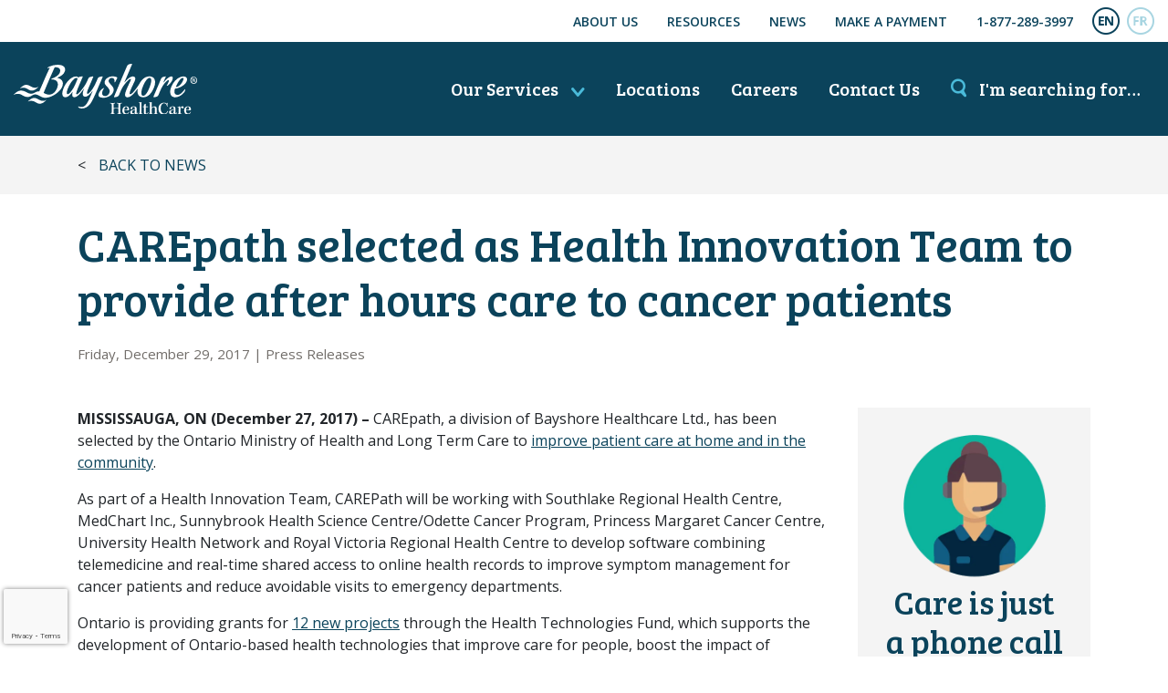

--- FILE ---
content_type: text/html; charset=UTF-8
request_url: https://www.bayshore.ca/2017/12/29/carepath-selected-as-health-innovation-team-to-provide-after-hours-care-to-cancer-patients/
body_size: 10379
content:
<!doctype html>
<html lang="en-CA">
<head>
<meta charset="UTF-8 ">
<meta name="viewport" content="width=device-width, initial-scale=1, shrink-to-fit=no">
  <script>
    (function(w, d, s, l, i) {
      w[l] = w[l] || [];
      w[l].push({
        'gtm.start': new Date().getTime(),
        event: 'gtm.js'
      });
      var f = d.getElementsByTagName(s)[0],
        j = d.createElement(s),
        dl = l != 'dataLayer' ? '&l=' + l : '';
      j.async = true;
      j.src =
        'https://www.googletagmanager.com/gtm.js?id=' + i + dl;
      f.parentNode.insertBefore(j, f);
    })(window, document, 'script', 'dataLayer', 'GTM-P87837C');
  </script>
  <link rel="preconnect" href="https://fonts.googleapis.com">
  <link rel="preconnect" href="https://fonts.gstatic.com" crossorigin>
  <link href="https://fonts.googleapis.com/css2?family=Bree+Serif&family=Open+Sans:wght@400;600;700&display=swap" rel="stylesheet">
  <link href="https://fonts.googleapis.com/css2?family=Sora:wght@100..800&display=swap" rel="stylesheet">
  <meta name='robots' content='index, follow, max-image-preview:large, max-snippet:-1, max-video-preview:-1' />
	<style>img:is([sizes="auto" i], [sizes^="auto," i]) { contain-intrinsic-size: 3000px 1500px }</style>
	
	<title>CAREpath selected as Health Innovation Team to provide after hours care to cancer patients</title>
	<meta name="description" content="MISSISSAUGA, ON (December 27, 2017) – CAREpath, a division of Bayshore Healthcare Ltd., has been selected by the Ontario Ministry of Health and Long Term" />
	<link rel="canonical" href="https://www.bayshore.ca/2017/12/29/carepath-selected-as-health-innovation-team-to-provide-after-hours-care-to-cancer-patients/" />
	<meta property="og:locale" content="en_US" />
	<meta property="og:type" content="article" />
	<meta property="og:title" content="CAREpath selected as Health Innovation Team to provide after hours care to cancer patients" />
	<meta property="og:description" content="MISSISSAUGA, ON (December 27, 2017) – CAREpath, a division of Bayshore Healthcare Ltd., has been selected by the Ontario Ministry of Health and Long Term" />
	<meta property="og:url" content="https://www.bayshore.ca/2017/12/29/carepath-selected-as-health-innovation-team-to-provide-after-hours-care-to-cancer-patients/" />
	<meta property="og:site_name" content="Bayshore HealthCare" />
	<meta property="article:publisher" content="https://www.facebook.com/bayshorehc" />
	<meta property="article:published_time" content="2017-12-29T18:04:11+00:00" />
	<meta property="article:modified_time" content="2023-01-11T18:13:46+00:00" />
	<meta property="og:image" content="https://www.bayshore.ca/wp-content/uploads/2022/12/family-at-home-cropped-scaled.jpg" />
	<meta property="og:image:width" content="2560" />
	<meta property="og:image:height" content="1125" />
	<meta property="og:image:type" content="image/jpeg" />
	<meta name="author" content="Dunham" />
	<meta name="twitter:card" content="summary_large_image" />
	<meta name="twitter:creator" content="@bayshore_health" />
	<meta name="twitter:site" content="@bayshore_health" />
	<script type="application/ld+json" class="yoast-schema-graph">{"@context":"https://schema.org","@graph":[{"@type":"Article","@id":"https://www.bayshore.ca/2017/12/29/carepath-selected-as-health-innovation-team-to-provide-after-hours-care-to-cancer-patients/#article","isPartOf":{"@id":"https://www.bayshore.ca/2017/12/29/carepath-selected-as-health-innovation-team-to-provide-after-hours-care-to-cancer-patients/"},"author":{"name":"Dunham","@id":"https://www.bayshore.ca/#/schema/person/e21c8ab076d88e9c0126b17e229bcdba"},"headline":"CAREpath selected as Health Innovation Team to provide after hours care to cancer patients","datePublished":"2017-12-29T18:04:11+00:00","dateModified":"2023-01-11T18:13:46+00:00","mainEntityOfPage":{"@id":"https://www.bayshore.ca/2017/12/29/carepath-selected-as-health-innovation-team-to-provide-after-hours-care-to-cancer-patients/"},"wordCount":377,"commentCount":0,"publisher":{"@id":"https://www.bayshore.ca/#organization"},"keywords":["#Cancer","#CarePATH","#PatientCare"],"articleSection":["Press Releases"],"inLanguage":"en-CA","potentialAction":[{"@type":"CommentAction","name":"Comment","target":["https://www.bayshore.ca/2017/12/29/carepath-selected-as-health-innovation-team-to-provide-after-hours-care-to-cancer-patients/#respond"]}]},{"@type":"WebPage","@id":"https://www.bayshore.ca/2017/12/29/carepath-selected-as-health-innovation-team-to-provide-after-hours-care-to-cancer-patients/","url":"https://www.bayshore.ca/2017/12/29/carepath-selected-as-health-innovation-team-to-provide-after-hours-care-to-cancer-patients/","name":"CAREpath selected as Health Innovation Team to provide after hours care to cancer patients","isPartOf":{"@id":"https://www.bayshore.ca/#website"},"datePublished":"2017-12-29T18:04:11+00:00","dateModified":"2023-01-11T18:13:46+00:00","description":"MISSISSAUGA, ON (December 27, 2017) – CAREpath, a division of Bayshore Healthcare Ltd., has been selected by the Ontario Ministry of Health and Long Term","breadcrumb":{"@id":"https://www.bayshore.ca/2017/12/29/carepath-selected-as-health-innovation-team-to-provide-after-hours-care-to-cancer-patients/#breadcrumb"},"inLanguage":"en-CA","potentialAction":[{"@type":"ReadAction","target":["https://www.bayshore.ca/2017/12/29/carepath-selected-as-health-innovation-team-to-provide-after-hours-care-to-cancer-patients/"]}]},{"@type":"BreadcrumbList","@id":"https://www.bayshore.ca/2017/12/29/carepath-selected-as-health-innovation-team-to-provide-after-hours-care-to-cancer-patients/#breadcrumb","itemListElement":[{"@type":"ListItem","position":1,"name":"Home","item":"https://www.bayshore.ca/"},{"@type":"ListItem","position":2,"name":"In the News","item":"https://www.bayshore.ca/in-the-news/"},{"@type":"ListItem","position":3,"name":"CAREpath selected as Health Innovation Team to provide after hours care to cancer patients"}]},{"@type":"WebSite","@id":"https://www.bayshore.ca/#website","url":"https://www.bayshore.ca/","name":"Bayshore HealthCare","description":"","publisher":{"@id":"https://www.bayshore.ca/#organization"},"potentialAction":[{"@type":"SearchAction","target":{"@type":"EntryPoint","urlTemplate":"https://www.bayshore.ca/?s={search_term_string}"},"query-input":{"@type":"PropertyValueSpecification","valueRequired":true,"valueName":"search_term_string"}}],"inLanguage":"en-CA"},{"@type":"Organization","@id":"https://www.bayshore.ca/#organization","name":"Bayshore HealthCare","url":"https://www.bayshore.ca/","logo":{"@type":"ImageObject","inLanguage":"en-CA","@id":"https://www.bayshore.ca/#/schema/logo/image/","url":"https://www.bayshore.ca/wp-content/uploads/2018/03/Bayshore-HealthCare-Logo-ENG.jpg","contentUrl":"https://www.bayshore.ca/wp-content/uploads/2018/03/Bayshore-HealthCare-Logo-ENG.jpg","width":554,"height":150,"caption":"Bayshore HealthCare"},"image":{"@id":"https://www.bayshore.ca/#/schema/logo/image/"},"sameAs":["https://www.facebook.com/bayshorehc","https://x.com/bayshore_health","https://www.instagram.com/bayshore_health/","https://www.linkedin.com/company/bayshore-health-care/","https://www.pinterest.com/bayshorecanada/","https://www.youtube.com/user/BayshoreHomeHealth"],"email":"clientservice@bayshore.ca","telephone":"1-877-289-3997"},{"@type":"Person","@id":"https://www.bayshore.ca/#/schema/person/e21c8ab076d88e9c0126b17e229bcdba","name":"Dunham","image":{"@type":"ImageObject","inLanguage":"en-CA","@id":"https://www.bayshore.ca/#/schema/person/image/","url":"https://secure.gravatar.com/avatar/0600ee841b011f36747ebfe8bf7911101cf13eedce0ebf8558e77cbbb5624cd9?s=96&d=mm&r=g","contentUrl":"https://secure.gravatar.com/avatar/0600ee841b011f36747ebfe8bf7911101cf13eedce0ebf8558e77cbbb5624cd9?s=96&d=mm&r=g","caption":"Dunham"}}]}</script>


<link rel='dns-prefetch' href='//www.google.com' />
<link rel='dns-prefetch' href='//cdn.jsdelivr.net' />
<style id='safe-svg-svg-icon-style-inline-css' type='text/css'>
.safe-svg-cover{text-align:center}.safe-svg-cover .safe-svg-inside{display:inline-block;max-width:100%}.safe-svg-cover svg{fill:currentColor;height:100%;max-height:100%;max-width:100%;width:100%}

</style>
<link rel='stylesheet' id='js_composer_custom_css-css' href='//www.bayshore.ca/wp-content/uploads/js_composer/custom.css?ver=8.7.2' media='all' />
<link rel='stylesheet' id='main-css' href='https://www.bayshore.ca/wp-content/themes/bayshore/dist/styles/main_139af395b375e1bd8e7d.css' media='all' />
<script type="text/javascript" id="wpml-cookie-js-extra">
/* <![CDATA[ */
var wpml_cookies = {"wp-wpml_current_language":{"value":"en","expires":1,"path":"\/"}};
var wpml_cookies = {"wp-wpml_current_language":{"value":"en","expires":1,"path":"\/"}};
/* ]]> */
</script>
<script src="https://www.bayshore.ca/wp-content/plugins/sitepress-multilingual-cms/res/js/cookies/language-cookie.js?ver=486900" id="wpml-cookie-js" defer="defer" data-wp-strategy="defer"></script>
<script src="https://www.bayshore.ca/wp-includes/js/jquery/jquery.min.js?ver=3.7.1" id="jquery-core-js"></script>
<script></script>  <script>
    var ICL_LANGUAGE_CODE = 'en';
  </script>
  <link rel="icon" href="https://www.bayshore.ca/wp-content/uploads/2018/04/cropped-bayshore-favicon_-32x32.png" sizes="32x32" />
<link rel="icon" href="https://www.bayshore.ca/wp-content/uploads/2018/04/cropped-bayshore-favicon_-192x192.png" sizes="192x192" />
<link rel="apple-touch-icon" href="https://www.bayshore.ca/wp-content/uploads/2018/04/cropped-bayshore-favicon_-180x180.png" />
<meta name="msapplication-TileImage" content="https://www.bayshore.ca/wp-content/uploads/2018/04/cropped-bayshore-favicon_-270x270.png" />
<noscript><style> .wpb_animate_when_almost_visible { opacity: 1; }</style></noscript></head>
<body class="wp-singular post-template-default single single-post postid-406 single-format-standard wp-theme-bayshoreresources en carepath-selected-as-health-innovation-team-to-provide-after-hours-care-to-cancer-patients app-data index-data singular-data single-data single-post-data single-post-carepath-selected-as-health-innovation-team-to-provide-after-hours-care-to-cancer-patients-data wpb-js-composer js-comp-ver-8.7.2 vc_responsive">
    <noscript><iframe src="https://www.googletagmanager.com/ns.html?id=GTM-P87837C"
      height="0" width="0" style="display:none;visibility:hidden"></iframe></noscript>
    <div id="fb-root"></div>
    <script>
      (function(d, s, id) {
        var js, fjs = d.getElementsByTagName(s)[0];
        if (d.getElementById(id)) return;
        js = d.createElement(s);
        js.id = id;
        js.src = 'https://connect.facebook.net/en_US/sdk.js#xfbml=1&version=v2.12';
        fjs.parentNode.insertBefore(js, fjs);
      }(document, 'script', 'facebook-jssdk'));
    </script>
    <div id="page">
        <header class="banner">
  <div class="top-nav py-2">
    <div class="container-fluid">
      <a href="#content" class="sr-only sr-only-focusable">Skip to main content</a>
      <ul class="d-flex align-items-center justify-content-end">
                  <li id="menu-item-31646" class="d-none d-lg-block menu-item menu-item-type-post_type menu-item-object-page menu-item-31646"><a href="https://www.bayshore.ca/about-us/">About Us</a></li>
<li id="menu-item-28620" class="d-none d-lg-block menu-item menu-item-type-post_type_archive menu-item-object-resource menu-item-28620"><a href="https://www.bayshore.ca/resources/">Resources</a></li>
<li id="menu-item-2047" class="d-none d-lg-block menu-item menu-item-type-post_type menu-item-object-page current_page_parent menu-item-2047"><a href="https://www.bayshore.ca/in-the-news/">News</a></li>
<li id="menu-item-15072" class="d-none d-lg-block menu-item menu-item-type-post_type menu-item-object-page menu-item-15072"><a href="https://www.bayshore.ca/make-payment/">Make a Payment</a></li>
<li id="menu-item-15336" class="d-lg-none ml-0 menu-item menu-item-type-post_type menu-item-object-page menu-item-15336"><a href="https://www.bayshore.ca/contact-us/">Contact Us</a></li>
<li id="menu-item-15337" class="menu-item menu-item-type-custom menu-item-object-custom menu-item-15337"><a href="tel:18772893997">1-877-289-3997</a></li>

                <li class="lang-toggle"><a id="header-en" href="https://www.bayshore.ca/2017/12/29/carepath-selected-as-health-innovation-team-to-provide-after-hours-care-to-cancer-patients/"><span class="icon-EN-off active"></span><span class="sr-only">English</span></a><a id="header-fr" href="https://www.bayshore.ca/fr/"><span class="icon-FR-off "></span><span class="sr-only">Français</span></a></li>
      </ul>
    </div>
  </div>
  <div class="main-nav py-3 py-sm-4">
    <div class="container-fluid">
      <div class="nav d-flex align-items-center flex-nowrap">
        <div class="logo">
          <a class="brand" href="https://www.bayshore.ca/">
						            	<img src="https://www.bayshore.ca/wp-content/themes/bayshore/dist/images/logo_7f437f98b0a8a1b6ed5c314d3f16ab53.svg" alt="Bayshore HealthCare" width="201" height="54" class="img-fluid">
						          </a>
        </div>
        <nav class="nav-primary flex-grow-1">
          <ul class="d-flex justify-content-end">
            <li class="ml-0">
              <button class="menu-icon-trigger d-lg-none"><span class="menu-icon">☰</span> Menu</button>
              <a href="https://www.bayshore.ca/services/" class="menu-icon-trigger d-none d-lg-inline-block">Our Services <span class="icon-down-arrow"></span></a>
            </li>
                                    <li class="d-none d-lg-inline-block">
              <a href="https://www.bayshore.ca/locations/">Locations</a>
            </li>
                        <li class="d-none d-lg-inline-block">
              <a href="https://jobs.bayshore.ca/">Careers</a>
            </li>
            <li class="d-none d-lg-inline-block">
              <a href="https://www.bayshore.ca/contact-us/">Contact Us</a>
            </li>
            <li class="searching-for">
              <button><span class="icon-search"></span> <span class="d-none d-lg-inline">I'm searching for…</span><span class="d-lg-none">Search</span></button>
            </li>
          </ul>
        </nav>
      </div>
    </div>
  </div>
</header>
<div id="mega-menu" class="mega-menu">
  <div class="container">
    <div class="d-flex justify-content-between">
      <a class="brand" href="https://www.bayshore.ca/">
        <img src="https://www.bayshore.ca/wp-content/themes/bayshore/dist/images/logo_7f437f98b0a8a1b6ed5c314d3f16ab53.svg" alt="Bayshore HealthCare" width="201" height="54" class="img-fluid">
      </a>
      <button class="close-btn">
        <span class="d-none d-md-inline">All Our Services</span>
        <span class="icon-close-icon"></span><span class="sr-only">Close</span>
      </button>
    </div>
    <hr />
    <div class="row">
      <div class="mb-3 col-md-6 col-lg">
        <nav class="nav-caring-for-seniors-at-home">
                      <div class="menu-caring-for-seniors-at-home-container"><ul id="menu-caring-for-seniors-at-home" class="nav"><li id="menu-item-42669" class="menu-item menu-item-type-post_type menu-item-object-service menu-item-has-children menu-item-42669"><a href="https://www.bayshore.ca/services/home-care/">Caring for Seniors at Home</a>
<ul class="sub-menu">
	<li id="menu-item-2058" class="menu-item menu-item-type-post_type menu-item-object-page menu-item-2058"><a href="https://www.bayshore.ca/care-planner/">Care Planner</a></li>
	<li id="menu-item-20620" class="menu-item menu-item-type-post_type menu-item-object-service menu-item-20620"><a href="https://www.bayshore.ca/services/home-care/personal-care/">Personal Care Services</a></li>
	<li id="menu-item-20621" class="menu-item menu-item-type-post_type menu-item-object-service menu-item-20621"><a href="https://www.bayshore.ca/services/home-care/medical-services/">In-Home Nursing Services</a></li>
	<li id="menu-item-20622" class="menu-item menu-item-type-post_type menu-item-object-service menu-item-20622"><a href="https://www.bayshore.ca/services/home-care/personal-care/dementia/">Dementia Care Services</a></li>
	<li id="menu-item-11271" class="menu-item menu-item-type-post_type menu-item-object-page menu-item-11271"><a href="https://www.bayshore.ca/our-caregivers/">Our Caregivers</a></li>
	<li id="menu-item-11287" class="menu-item menu-item-type-post_type menu-item-object-page menu-item-11287"><a href="https://www.bayshore.ca/care-manager/">Bayshore Care Manager</a></li>
</ul>
</li>
</ul></div>
                  </nav>
      </div>
      <div class="mb-3 col-md-6 col-lg">
        <nav class="nav-patient-assistance-programs">
                      <div class="menu-patient-assistance-programs-container"><ul id="menu-patient-assistance-programs" class="nav"><li id="menu-item-20636" class="menu-item menu-item-type-post_type menu-item-object-service menu-item-has-children menu-item-20636"><a href="https://www.bayshore.ca/services/patient-assistance-programs/">Patient Assistance Programs</a>
<ul class="sub-menu">
	<li id="menu-item-20637" class="menu-item menu-item-type-post_type menu-item-object-service menu-item-20637"><a href="https://www.bayshore.ca/services/patient-assistance-programs/about/">About Patient Assistance Programs</a></li>
	<li id="menu-item-20638" class="menu-item menu-item-type-post_type menu-item-object-service menu-item-20638"><a href="https://www.bayshore.ca/services/patient-assistance-programs/infusion-and-injection/">Infusion &#038; Injection Services</a></li>
	<li id="menu-item-20639" class="menu-item menu-item-type-post_type menu-item-object-service menu-item-20639"><a href="https://www.bayshore.ca/services/patient-assistance-programs/pharmacy-services/">Pharmacy Network &#038; Distribution</a></li>
	<li id="menu-item-20640" class="menu-item menu-item-type-post_type menu-item-object-service menu-item-20640"><a href="https://www.bayshore.ca/services/patient-assistance-programs/clinical-trials/">Clinical Trials</a></li>
	<li id="menu-item-20641" class="menu-item menu-item-type-post_type menu-item-object-service menu-item-20641"><a href="https://www.bayshore.ca/services/patient-assistance-programs/diabetes/">Diabetes Care</a></li>
	<li id="menu-item-35594" class="menu-item menu-item-type-post_type menu-item-object-service menu-item-35594"><a href="https://www.bayshore.ca/services/patient-assistance-programs/bayshore-prorx/">Bayshore ProRx</a></li>
	<li id="menu-item-44524" class="menu-item menu-item-type-post_type menu-item-object-service menu-item-44524"><a href="https://www.bayshore.ca/services/patient-assistance-programs/direct-care/">Direct Care Program</a></li>
</ul>
</li>
</ul></div>
                  </nav>
      </div>
      <div class="mb-3 col-md-6 col-lg">
        <nav class="nav-insurer-and-employer-services">
                      <div class="menu-insurer-employer-services-container"><ul id="menu-insurer-employer-services" class="nav"><li id="menu-item-20633" class="menu-item menu-item-type-post_type menu-item-object-service menu-item-has-children menu-item-20633"><a href="https://www.bayshore.ca/services/insurer-and-employer/">Insurer &#038; Employer Services</a>
<ul class="sub-menu">
	<li id="menu-item-20634" class="menu-item menu-item-type-post_type menu-item-object-service menu-item-20634"><a href="https://www.bayshore.ca/services/insurer-and-employer/therapy-rehab/">Therapy &#038; Rehab</a></li>
	<li id="menu-item-20653" class="menu-item menu-item-type-post_type menu-item-object-service menu-item-20653"><a href="https://www.bayshore.ca/services/nrio/">Residential and Community Rehab, NRIO</a></li>
	<li id="menu-item-20635" class="menu-item menu-item-type-post_type menu-item-object-service menu-item-20635"><a href="https://www.bayshore.ca/services/insurer-and-employer/carepath/">Carepath</a></li>
</ul>
</li>
</ul></div>
                  </nav>
      </div>
      <div class="mb-3 col-md-6 col-lg">
        <nav class="nav-government-healthcare-services">
                      <div class="menu-government-healthcare-services-container"><ul id="menu-government-healthcare-services" class="nav"><li id="menu-item-20632" class="menu-item menu-item-type-post_type menu-item-object-service menu-item-has-children menu-item-20632"><a href="https://www.bayshore.ca/services/government/">Government Healthcare Services</a>
<ul class="sub-menu">
	<li id="menu-item-13233" class="menu-item menu-item-type-post_type menu-item-object-service menu-item-13233"><a href="https://www.bayshore.ca/services/government/overview/">Overview</a></li>
	<li id="menu-item-11136" class="menu-item menu-item-type-post_type menu-item-object-service menu-item-11136"><a href="https://www.bayshore.ca/services/government/care-solutions/">Government Funded Care Solutions</a></li>
	<li id="menu-item-44179" class="menu-item menu-item-type-post_type menu-item-object-service menu-item-44179"><a href="https://www.bayshore.ca/services/government/integrated-care-solutions/">Integrated Care Solutions</a></li>
	<li id="menu-item-11134" class="menu-item menu-item-type-post_type menu-item-object-service menu-item-11134"><a href="https://www.bayshore.ca/services/government/post-acute-community-infusions/">Post Acute Community Infusions</a></li>
	<li id="menu-item-11135" class="menu-item menu-item-type-post_type menu-item-object-service menu-item-11135"><a href="https://www.bayshore.ca/services/government/physiotherapy-occupational-therapy-speech-pathology/">Physiotherapy, Occupational Therapy and Speech Pathology</a></li>
	<li id="menu-item-11133" class="menu-item menu-item-type-post_type menu-item-object-service menu-item-11133"><a href="https://www.bayshore.ca/services/government/care/">CareChart</a></li>
	<li id="menu-item-43622" class="menu-item menu-item-type-custom menu-item-object-custom menu-item-43622"><a href="https://jobs.bayshore.ca/deliver-care/specialized-healthcare-assignments/travel-assignments/">Northern Opportunities</a></li>
	<li id="menu-item-15577" class="menu-item menu-item-type-post_type menu-item-object-service menu-item-15577"><a href="https://www.bayshore.ca/services/government/medical-assistance-in-dying/">Medical Assistance In Dying</a></li>
	<li id="menu-item-15527" class="menu-item menu-item-type-post_type menu-item-object-service menu-item-15527"><a href="https://www.bayshore.ca/services/government/medical-personnel/">Bayshore Medical Personnel</a></li>
	<li id="menu-item-19106" class="menu-item menu-item-type-post_type menu-item-object-service menu-item-19106"><a href="https://www.bayshore.ca/services/government/paediatric-program/">Paediatric Program</a></li>
</ul>
</li>
</ul></div>
                  </nav>
      </div>
      <div class="col-lg">
        <nav class="nav-care-by-medical-condition">
                      <div class="menu-care-by-medical-condition-container"><ul id="care-by-medical-condition" class="nav"><li id="menu-item-873" class=" menu-item menu-item-type-post_type menu-item-object-page menu-item-has-children"><a id="care-by-medical-condition-care-by-medical-condition" href="https://www.bayshore.ca/care-by-medical-condition/">Care by Medical Condition</a>
<ul class="sub-menu">
	<li id="menu-item-892" class=" menu-item menu-item-type-post_type menu-item-object-condition"><a id="care-by-medical-condition-cancer" href="https://www.bayshore.ca/care-by-medical-condition/cancer/"><span class="icon-cancer icon-tiny icon-white"></span>Cancer</a></li>
	<li id="menu-item-891" class=" menu-item menu-item-type-post_type menu-item-object-condition"><a id="care-by-medical-condition-dementia" href="https://www.bayshore.ca/care-by-medical-condition/dementia/"><span class="icon-dementia icon-tiny icon-white"></span>Dementia</a></li>
	<li id="menu-item-890" class=" menu-item menu-item-type-post_type menu-item-object-condition"><a id="care-by-medical-condition-diabetes" href="https://www.bayshore.ca/care-by-medical-condition/diabetes/"><span class="icon-diabetes icon-tiny icon-white"></span>Diabetes</a></li>
	<li id="menu-item-889" class=" menu-item menu-item-type-post_type menu-item-object-condition"><a id="care-by-medical-condition-heart-disease" href="https://www.bayshore.ca/care-by-medical-condition/heart-disease/"><span class="icon-heart-disease icon-tiny icon-white"></span>Heart Disease</a></li>
	<li id="menu-item-888" class=" menu-item menu-item-type-post_type menu-item-object-condition"><a id="care-by-medical-condition-multiple-sclerosis" href="https://www.bayshore.ca/care-by-medical-condition/multiple-sclerosis/"><span class="icon-multiple-sclerosis icon-tiny icon-white"></span>Multiple Sclerosis</a></li>
	<li id="menu-item-887" class=" menu-item menu-item-type-post_type menu-item-object-condition"><a id="care-by-medical-condition-rheumatoid-arthritis" href="https://www.bayshore.ca/care-by-medical-condition/rheumatoid-arthritis/"><span class="icon-rheumatoid-arthritis icon-tiny icon-white"></span>Rheumatoid Arthritis</a></li>
	<li id="menu-item-21344" class=" menu-item menu-item-type-post_type menu-item-object-condition"><a id="care-by-medical-condition-stroke" href="https://www.bayshore.ca/care-by-medical-condition/stroke/"><span class="icon-stroke icon-tiny icon-white"></span>Stroke</a></li>
</ul>
</li>
</ul></div>
                  </nav>
      </div>
    </div>
    <div class="d-lg-none mt-4">
      <hr>
      <div class="menu-footer-contact-links-container"><ul id="menu-footer-contact-links" class="link-list"><li id="menu-item-1309" class="menu-item menu-item-type-post_type menu-item-object-page menu-item-1309"><a href="https://www.bayshore.ca/about-us/">About Us</a></li>
<li id="menu-item-1310" class="menu-item menu-item-type-post_type menu-item-object-page menu-item-1310"><a href="https://www.bayshore.ca/contact-us/">Contact Us</a></li>
<li id="menu-item-31010" class="menu-item menu-item-type-post_type_archive menu-item-object-location menu-item-31010"><a href="https://www.bayshore.ca/locations/">Locations</a></li>
<li id="menu-item-43511" class="menu-item menu-item-type-custom menu-item-object-custom menu-item-43511"><a href="https://jobs.bayshore.ca/">Careers</a></li>
<li id="menu-item-35389" class="menu-item menu-item-type-post_type menu-item-object-page menu-item-35389"><a href="https://www.bayshore.ca/covid-19-safety-plan/">COVID-19 Safety Plan</a></li>
<li id="menu-item-28622" class="menu-item menu-item-type-post_type_archive menu-item-object-resource menu-item-28622"><a href="https://www.bayshore.ca/resources/">Resources</a></li>
<li id="menu-item-11487" class="menu-item menu-item-type-post_type menu-item-object-page current_page_parent menu-item-11487"><a href="https://www.bayshore.ca/in-the-news/">In the News</a></li>
<li id="menu-item-15074" class="menu-item menu-item-type-post_type menu-item-object-page menu-item-15074"><a href="https://www.bayshore.ca/make-payment/">Make a Payment</a></li>
<li id="menu-item-13571" class="menu-item menu-item-type-post_type menu-item-object-post menu-item-13571"><a href="https://www.bayshore.ca/resources/faq/">FAQ</a></li>
</ul></div>
    </div>
  </div>
</div>
<div id="search-menu" class="search-menu">
  <div class="container">
    <div class="d-flex justify-content-between">
      <a class="brand" href="https://www.bayshore.ca/">
        <img src="https://www.bayshore.ca/wp-content/themes/bayshore/dist/images/logo_7f437f98b0a8a1b6ed5c314d3f16ab53.svg" alt="Bayshore HealthCare" width="201" height="54" class="img-fluid">
      </a>
      <button class="close-btn"><span class="icon-close-icon"></span><span class="sr-only">Close</span></button>
    </div>
    <hr />
    <div class="label mb-3">I'm searching for…</div>
    <form id="search_menu_form" action="https://www.bayshore.ca/">
  <div class="input-group mb-4">
    <input type="text" name="s" id="search_menu_search" class="form-control search-control" placeholder="Search" aria-label="Enter your keyword or question here">
    <div class="input-group-append">
      <input type="submit" class="btn btn-secondary" value="Search" />
    </div>
  </div>
</form>    <p class="label mb-4">What are you looking for?</p>
    <div class="row">
      <div class="mb-3 col-md-6 col-lg">
        <nav class="nav-caring-for-seniors-at-home">
                      <div id="menu-caring-for-seniors-at-home-search-container" class="menu-search-looking-for-caring-for-seniors-container"><ul id="menu-caring-for-seniors-at-home-search" class="nav"><li id="menu-item-11748" class="menu-item menu-item-type-post_type menu-item-object-page menu-item-11748"><a href="https://www.bayshore.ca/care-planner/">Home care options for my loved one</a></li>
<li id="menu-item-20755" class="menu-item menu-item-type-post_type menu-item-object-service menu-item-20755"><a href="https://www.bayshore.ca/services/home-care/personal-care/">Help with personal care for my aging parents</a></li>
<li id="menu-item-11750" class="menu-item menu-item-type-post_type menu-item-object-service menu-item-11750"><a href="https://www.bayshore.ca/services/home-care/medical-services/nursing/">Care at home after surgery</a></li>
<li id="menu-item-20756" class="menu-item menu-item-type-post_type menu-item-object-service menu-item-20756"><a href="https://www.bayshore.ca/services/home-care/personal-care/dementia/">Help for my loved one who has Alzheimers or Dementia</a></li>
</ul></div>
                  </nav>
      </div>
      <div class="mb-3 col-md-6 col-lg">
        <nav class="nav-patient-assistance-programs">
                      <div id="menu-patient-assistance-programs-search-container" class="menu-search-looking-for-patient-assistance-container"><ul id="menu-patient-assistance-programs-search" class="nav"><li id="menu-item-20767" class="menu-item menu-item-type-post_type menu-item-object-service menu-item-has-children menu-item-20767"><a href="https://www.bayshore.ca/services/patient-assistance-programs/">Patient Assistance Programs</a>
<ul class="sub-menu">
	<li id="menu-item-11756" class="menu-item menu-item-type-post_type menu-item-object-service menu-item-11756"><a href="https://www.bayshore.ca/services/patient-assistance-programs/about/manufacturers/">Programs for Manufacturers</a></li>
	<li id="menu-item-11757" class="menu-item menu-item-type-custom menu-item-object-custom menu-item-11757"><a href="/locations/?service-type=infusion">Infusion clinics near me</a></li>
</ul>
</li>
</ul></div>
                  </nav>
      </div>
      <div class="mb-3 col-md-6 col-lg">
        <nav class="nav-insurer-and-employer-services">
                      <div id="menu-insurer-employer-service-search-container" class="menu-search-looking-for-insurer-and-employer-container"><ul id="menu-insurer-employer-services-search" class="nav"><li id="menu-item-20765" class="menu-item menu-item-type-post_type menu-item-object-service menu-item-has-children menu-item-20765"><a href="https://www.bayshore.ca/services/insurer-and-employer/">Insurer &#038; Employer Services</a>
<ul class="sub-menu">
	<li id="menu-item-11768" class="menu-item menu-item-type-post_type menu-item-object-service menu-item-11768"><a href="https://www.bayshore.ca/services/insurer-and-employer/therapy-rehab/insurer/">Case Management</a></li>
	<li id="menu-item-11769" class="menu-item menu-item-type-post_type menu-item-object-service menu-item-11769"><a href="https://www.bayshore.ca/services/insurer-and-employer/therapy-rehab/employer/">Employer Services</a></li>
	<li id="menu-item-11770" class="menu-item menu-item-type-post_type menu-item-object-service menu-item-11770"><a href="https://www.bayshore.ca/services/insurer-and-employer/therapy-rehab/legal-profession/">Support with personal injury and medical claims</a></li>
</ul>
</li>
</ul></div>
                  </nav>
      </div>
      <div class="mb-3 col-md-6 col-lg">
        <nav class="nav-government-healthcare-services">
                      <div id="menu-government-healthcare-services-search-container" class="menu-search-looking-for-government-container"><ul id="menu-government-healthcare-services-search" class="nav"><li id="menu-item-20761" class="menu-item menu-item-type-post_type menu-item-object-service menu-item-has-children menu-item-20761"><a href="https://www.bayshore.ca/services/government/">Government Healthcare Services</a>
<ul class="sub-menu">
	<li id="menu-item-20762" class="menu-item menu-item-type-post_type menu-item-object-service menu-item-20762"><a href="https://www.bayshore.ca/services/government/care-solutions/">Information on government funded programs</a></li>
</ul>
</li>
</ul></div>
                  </nav>
      </div>
    </div>
  </div>
</div>

    <div class="wrap" role="document">
      <div class="content">
        <main id="content" class="main">
            
  <section class="back-to-search">
    <div class="container">
      <span><</span>
              <a href="https://www.bayshore.ca/in-the-news/">Back to News</a>
          </div>
  </section>
  <section class="container mt-4 mb-5">
    <h1>CAREpath selected as Health Innovation Team to provide after hours care to cancer patients</h1>
    <div class="mb-5">
      <p class="posted-by"><time datetime="2017-12-29T18:04:11+00:00">Friday, December 29, 2017</time>
                | <a href="https://www.bayshore.ca/category/press-release/" class="text-reset">Press Releases</a>
              </p>
    </div>
    <div class="row">
      
      <div class="col-lg-9">
        

        
        <p><strong>MISSISSAUGA, ON (December 27, 2017) –</strong> CAREpath, a division of Bayshore Healthcare Ltd., has been selected by the Ontario Ministry of Health and Long Term Care to <a href="https://news.ontario.ca/mohltc/en/2017/12/ontario-investing-in-made-in-ontario-health-technologies.html">improve patient care at home and in the community</a>.</p>
<p>As part of a Health Innovation Team, CAREPath will be working with Southlake Regional Health Centre, MedChart Inc., Sunnybrook Health Science Centre/Odette Cancer Program, Princess Margaret Cancer Centre, University Health Network and Royal Victoria Regional Health Centre to develop software combining telemedicine and real-time shared access to online health records to improve symptom management for cancer patients and reduce avoidable visits to emergency departments.</p>
<p>Ontario is providing grants for <a href="https://news.ontario.ca/m/47685">12 new projects</a> through the Health Technologies Fund, which supports the development of Ontario-based health technologies that improve care for people, boost the impact of investments in health innovation and grow health innovation companies.</p>
<p>This is the second round of Health Technologies Fund investments by Ontario this year. The 2017-18 grants are focused on market-ready projects that have the potential to improve patient outcomes and bring value to the health care system. Grants awarded range from $294,000 to $500,000, totalling $5.5 million. The grant received by the Health Innovation Team CAREpath is part of, totals $497,620.</p>
<p>About The Health Technologies Fund</p>
<p>The Health Technologies Fund (HTF) supports the development of made-in-Ontario health technologies by accelerating evaluation, procurement, adoption and diffusion in the Ontario health system. HTF is a program of the Government of Ontario’s <a href="https://health.gov.on.ca/en/pro/programs/ochis/%20">Office of the Chief Health Innovation Strategist (OCHIS),</a> administered by the Ontario Centres of Excellence. OCHIS’ mandate is to strengthen Ontario’s health innovation ecosystem.</p>
<p>HTF fosters partnerships between publicly funded health service providers, patients, academia and industry to drive collaboration that improves patient outcomes, adds value to the health system and creates jobs in Ontario.</p>
<p><strong>About CAREpath</strong></p>
<p>CAREpath (www.carepath.ca) is a unique healthcare navigation program serving more than 900,000 Canadians across the country. For the past 13 years, its team of highly trained care specialists that includes physicians, nurses and support staff, has helped patients maneuver through the healthcare system to get the right kind of care, at the right time and in the right place.</p>
<p><strong>For more information, please contact:</strong></p>
<p>Sherry Hnatyshyn-Webster, Director, CAREpath</p>
<p>416.595.2720 Ext 34830<br />
<a href="mailto:shnatyshyn@carepath.ca">shnatyshyn@carepath.ca</a></p>
                  <div class="row justify-content-md-center">
            <div class="col-md-10">
              <div class="blog-contact-box">
                <h4>Contact us today</h4>
                <a href="tel:1-877-289-3997" class="btn btn-secondary btn-lg phone-btn">1-877-289-3997</a><a href="mailto:clientservice@bayshore.ca" class="btn btn-secondary btn-lg mail-btn">clientservice@bayshore.ca</a>
              </div>
            </div>
          </div>
              </div>
      
      <div class="col-lg-3">
        <aside class="sidebar">
          <div class="side-bar-lady mb-4 text-center">
  <figure><img src="/wp-content/uploads/2018/04/icon-phone-call-away@2x.png" alt="Call center"></figure>
  <div class="text">
    
          <h2 class="mb-3">Care is just a phone call away</h2>
        <p class="call-now">Call Now!</p>
    <a href="tel:1-877-289-3997" class="btn btn-secondary">1-877-289-3997</a>
  </div>
</div>


  
      <section class="widget categories-2 widget_categories"><h3>Categories</h3>
			<ul>
					<li class="cat-item cat-item-333"><a href="https://www.bayshore.ca/category/bridges-newsletter/">Bridges Newsletter</a>
</li>
	<li class="cat-item cat-item-335"><a href="https://www.bayshore.ca/category/chief-nursing-officer-updates/">Chief Nursing Officer Updates</a>
</li>
	<li class="cat-item cat-item-334"><a href="https://www.bayshore.ca/category/news-stories/">News and Stories</a>
</li>
	<li class="cat-item cat-item-30"><a href="https://www.bayshore.ca/category/press-release/">Press Releases</a>
</li>
			</ul>

			</section><section class="widget bayshore_archive_widget-2 widget_bayshore_archive_widget"><h3>Archives</h3><ul>	<li class="cat-item"><a href='https://www.bayshore.ca/2026/'>2026</a></li>
	<li class="cat-item"><a href='https://www.bayshore.ca/2025/'>2025</a></li>
	<li class="cat-item"><a href='https://www.bayshore.ca/2024/'>2024</a></li>
	<li class="cat-item"><a href='https://www.bayshore.ca/2023/'>2023</a></li>
	<li class="cat-item"><a href='https://www.bayshore.ca/2022/'>2022</a></li>
	<li class="cat-item"><a href='https://www.bayshore.ca/2021/'>2021</a></li>
	<li class="cat-item"><a href='https://www.bayshore.ca/2020/'>2020</a></li>
	<li class="cat-item"><a href='https://www.bayshore.ca/2019/'>2019</a></li>
	<li class="cat-item"><a href='https://www.bayshore.ca/2018/'>2018</a></li>
	<li class="cat-item"><a href='https://www.bayshore.ca/2017/'>2017</a></li>
	<li class="cat-item"><a href='https://www.bayshore.ca/2016/'>2016</a></li>
	<li class="cat-item"><a href='https://www.bayshore.ca/2015/'>2015</a></li>
	<li class="cat-item"><a href='https://www.bayshore.ca/2014/'>2014</a></li>
	<li class="cat-item"><a href='https://www.bayshore.ca/2013/'>2013</a></li>
</ul></section>          </aside>
      </div>
    </div>
  </section>
  <script>
    (function($) {
      $(function() {
        $('.ve-cat-widget-div').removeClass('ve-cat-widget-div');
      });
    })(jQuery); // Fully reference jQuery after this point.
  </script>
        </main>
      </div>
    </div>
        <footer class="content-info py-5 border-top">
  <div class="container">
    <div class="row">
      <div class="col-sm-4">
        <a class="brand" href="https://www.bayshore.ca/">
                    <img src="https://www.bayshore.ca/wp-content/themes/bayshore/dist/images/logo_7f437f98b0a8a1b6ed5c314d3f16ab53.svg" alt="Bayshore HealthCare" width="201" height="54" class="img-fluid">
                  </a>
      </div>
      <div class="col-sm-8 d-flex flex-column align-items-end">
                <ul class="social-list">
          <li>
            <a href="https://www.facebook.com/bayshorehc" target="_blank" rel="noopener">
              <span class="sr-only">Facebook (opens in a new tab)</span>
              <span class="icon-facebook"></span>
            </a>
          </li>
          
          <li>
            <a href="https://twitter.com/bayshore_health" target="_blank" rel="noopener">
              <i class="new-icon icon-x"></i>
              <span class="sr-only">X (opens in a new tab)</span>
            </a>
          </li>
          <li>
            <a href="https://www.youtube.com/BayshoreHomeHealth" target="_blank" rel="noopener">
              <span class="sr-only">YouTube (opens in a new tab)</span>
              <span class="icon-youtube"></span>
            </a>
          </li>
          <li>
            <a href="https://www.linkedin.com/company/bayshore-health-care/" target="_blank" rel="noopener">
              <span class="sr-only">LinkedIn (opens in a new tab)</span>
              <span class="icon-linkedin"></span>
            </a>
          </li>
          <li>
            <a href="https://www.instagram.com/bayshore_health/" target="_blank" rel="noopener">
              <i class="new-icon icon-instagram"></i>
              <span class="sr-only">Instagram (opens in a new tab)</span>
              
            </a>
          </li>
        </ul>
      </div>
    </div>
    <hr />
        <div class="row">
      <div class="col-sm-4 col-lg-2 mb-4">
        <a href="#footer-content" class="sr-only sr-only-focusable text-white">Skip to footer content</a>
        <nav>
                    <ul id="menu-caring-for-seniors-at-home-1" class="nav"><li class="menu-item menu-item-type-post_type menu-item-object-service menu-item-has-children menu-item-42669"><a href="https://www.bayshore.ca/services/home-care/">Caring for Seniors at Home</a>
<ul class="sub-menu">
	<li class="menu-item menu-item-type-post_type menu-item-object-page menu-item-2058"><a href="https://www.bayshore.ca/care-planner/">Care Planner</a></li>
	<li class="menu-item menu-item-type-post_type menu-item-object-service menu-item-20620"><a href="https://www.bayshore.ca/services/home-care/personal-care/">Personal Care Services</a></li>
	<li class="menu-item menu-item-type-post_type menu-item-object-service menu-item-20621"><a href="https://www.bayshore.ca/services/home-care/medical-services/">In-Home Nursing Services</a></li>
	<li class="menu-item menu-item-type-post_type menu-item-object-service menu-item-20622"><a href="https://www.bayshore.ca/services/home-care/personal-care/dementia/">Dementia Care Services</a></li>
	<li class="menu-item menu-item-type-post_type menu-item-object-page menu-item-11271"><a href="https://www.bayshore.ca/our-caregivers/">Our Caregivers</a></li>
	<li class="menu-item menu-item-type-post_type menu-item-object-page menu-item-11287"><a href="https://www.bayshore.ca/care-manager/">Bayshore Care Manager</a></li>
</ul>
</li>
</ul>
                  </nav>
      </div>
      <div class="col-sm-4 col-lg-2 mb-4">
        <nav>
                    <ul id="menu-patient-assistance-programs-1" class="nav"><li class="menu-item menu-item-type-post_type menu-item-object-service menu-item-has-children menu-item-20636"><a href="https://www.bayshore.ca/services/patient-assistance-programs/">Patient Assistance Programs</a>
<ul class="sub-menu">
	<li class="menu-item menu-item-type-post_type menu-item-object-service menu-item-20637"><a href="https://www.bayshore.ca/services/patient-assistance-programs/about/">About Patient Assistance Programs</a></li>
	<li class="menu-item menu-item-type-post_type menu-item-object-service menu-item-20638"><a href="https://www.bayshore.ca/services/patient-assistance-programs/infusion-and-injection/">Infusion &#038; Injection Services</a></li>
	<li class="menu-item menu-item-type-post_type menu-item-object-service menu-item-20639"><a href="https://www.bayshore.ca/services/patient-assistance-programs/pharmacy-services/">Pharmacy Network &#038; Distribution</a></li>
	<li class="menu-item menu-item-type-post_type menu-item-object-service menu-item-20640"><a href="https://www.bayshore.ca/services/patient-assistance-programs/clinical-trials/">Clinical Trials</a></li>
	<li class="menu-item menu-item-type-post_type menu-item-object-service menu-item-20641"><a href="https://www.bayshore.ca/services/patient-assistance-programs/diabetes/">Diabetes Care</a></li>
	<li class="menu-item menu-item-type-post_type menu-item-object-service menu-item-35594"><a href="https://www.bayshore.ca/services/patient-assistance-programs/bayshore-prorx/">Bayshore ProRx</a></li>
	<li class="menu-item menu-item-type-post_type menu-item-object-service menu-item-44524"><a href="https://www.bayshore.ca/services/patient-assistance-programs/direct-care/">Direct Care Program</a></li>
</ul>
</li>
</ul>
                  </nav>
      </div>
      <div class="col-sm-4 col-lg-2 mb-4">
        <nav>
                    <ul id="menu-insurer-employer-services-1" class="nav"><li class="menu-item menu-item-type-post_type menu-item-object-service menu-item-has-children menu-item-20633"><a href="https://www.bayshore.ca/services/insurer-and-employer/">Insurer &#038; Employer Services</a>
<ul class="sub-menu">
	<li class="menu-item menu-item-type-post_type menu-item-object-service menu-item-20634"><a href="https://www.bayshore.ca/services/insurer-and-employer/therapy-rehab/">Therapy &#038; Rehab</a></li>
	<li class="menu-item menu-item-type-post_type menu-item-object-service menu-item-20653"><a href="https://www.bayshore.ca/services/nrio/">Residential and Community Rehab, NRIO</a></li>
	<li class="menu-item menu-item-type-post_type menu-item-object-service menu-item-20635"><a href="https://www.bayshore.ca/services/insurer-and-employer/carepath/">Carepath</a></li>
</ul>
</li>
</ul>
                  </nav>
      </div>
      <div class="col-sm-4 col-lg-2 mb-4">
        <nav>
                    <ul id="menu-government-healthcare-services-1" class="nav"><li class="menu-item menu-item-type-post_type menu-item-object-service menu-item-has-children menu-item-20632"><a href="https://www.bayshore.ca/services/government/">Government Healthcare Services</a>
<ul class="sub-menu">
	<li class="menu-item menu-item-type-post_type menu-item-object-service menu-item-13233"><a href="https://www.bayshore.ca/services/government/overview/">Overview</a></li>
	<li class="menu-item menu-item-type-post_type menu-item-object-service menu-item-11136"><a href="https://www.bayshore.ca/services/government/care-solutions/">Government Funded Care Solutions</a></li>
	<li class="menu-item menu-item-type-post_type menu-item-object-service menu-item-44179"><a href="https://www.bayshore.ca/services/government/integrated-care-solutions/">Integrated Care Solutions</a></li>
	<li class="menu-item menu-item-type-post_type menu-item-object-service menu-item-11134"><a href="https://www.bayshore.ca/services/government/post-acute-community-infusions/">Post Acute Community Infusions</a></li>
	<li class="menu-item menu-item-type-post_type menu-item-object-service menu-item-11135"><a href="https://www.bayshore.ca/services/government/physiotherapy-occupational-therapy-speech-pathology/">Physiotherapy, Occupational Therapy and Speech Pathology</a></li>
	<li class="menu-item menu-item-type-post_type menu-item-object-service menu-item-11133"><a href="https://www.bayshore.ca/services/government/care/">CareChart</a></li>
	<li class="menu-item menu-item-type-custom menu-item-object-custom menu-item-43622"><a href="https://jobs.bayshore.ca/deliver-care/specialized-healthcare-assignments/travel-assignments/">Northern Opportunities</a></li>
	<li class="menu-item menu-item-type-post_type menu-item-object-service menu-item-15577"><a href="https://www.bayshore.ca/services/government/medical-assistance-in-dying/">Medical Assistance In Dying</a></li>
	<li class="menu-item menu-item-type-post_type menu-item-object-service menu-item-15527"><a href="https://www.bayshore.ca/services/government/medical-personnel/">Bayshore Medical Personnel</a></li>
	<li class="menu-item menu-item-type-post_type menu-item-object-service menu-item-19106"><a href="https://www.bayshore.ca/services/government/paediatric-program/">Paediatric Program</a></li>
</ul>
</li>
</ul>
                  </nav>
      </div>
      <div class="col-sm-4 col-lg-2 mb-4">
        <nav>
                    <ul id="care-by-medical-condition-footer" class="nav"><li class="menu-item menu-item-type-post_type menu-item-object-page menu-item-has-children menu-item-873"><a href="https://www.bayshore.ca/care-by-medical-condition/">Care by Medical Condition</a>
<ul class="sub-menu">
	<li class="menu-item menu-item-type-post_type menu-item-object-condition menu-item-892"><a href="https://www.bayshore.ca/care-by-medical-condition/cancer/">Cancer</a></li>
	<li class="menu-item menu-item-type-post_type menu-item-object-condition menu-item-891"><a href="https://www.bayshore.ca/care-by-medical-condition/dementia/">Dementia</a></li>
	<li class="menu-item menu-item-type-post_type menu-item-object-condition menu-item-890"><a href="https://www.bayshore.ca/care-by-medical-condition/diabetes/">Diabetes</a></li>
	<li class="menu-item menu-item-type-post_type menu-item-object-condition menu-item-889"><a href="https://www.bayshore.ca/care-by-medical-condition/heart-disease/">Heart Disease</a></li>
	<li class="menu-item menu-item-type-post_type menu-item-object-condition menu-item-888"><a href="https://www.bayshore.ca/care-by-medical-condition/multiple-sclerosis/">Multiple Sclerosis</a></li>
	<li class="menu-item menu-item-type-post_type menu-item-object-condition menu-item-887"><a href="https://www.bayshore.ca/care-by-medical-condition/rheumatoid-arthritis/">Rheumatoid Arthritis</a></li>
	<li class="menu-item menu-item-type-post_type menu-item-object-condition menu-item-21344"><a href="https://www.bayshore.ca/care-by-medical-condition/stroke/">Stroke</a></li>
</ul>
</li>
</ul>
                  </nav>
      </div>
      <div class="col-sm-4 col-lg-2 mb-4">
        <nav>
          <ul id="about-us-footer" class="nav flex-column"><li class="menu-item menu-item-type-post_type menu-item-object-page menu-item-1309"><a href="https://www.bayshore.ca/about-us/">About Us</a></li>
<li class="menu-item menu-item-type-post_type menu-item-object-page menu-item-1310"><a href="https://www.bayshore.ca/contact-us/">Contact Us</a></li>
<li class="menu-item menu-item-type-post_type_archive menu-item-object-location menu-item-31010"><a href="https://www.bayshore.ca/locations/">Locations</a></li>
<li class="menu-item menu-item-type-custom menu-item-object-custom menu-item-43511"><a href="https://jobs.bayshore.ca/">Careers</a></li>
<li class="menu-item menu-item-type-post_type menu-item-object-page menu-item-35389"><a href="https://www.bayshore.ca/covid-19-safety-plan/">COVID-19 Safety Plan</a></li>
<li class="menu-item menu-item-type-post_type_archive menu-item-object-resource menu-item-28622"><a href="https://www.bayshore.ca/resources/">Resources</a></li>
<li class="menu-item menu-item-type-post_type menu-item-object-page current_page_parent menu-item-11487"><a href="https://www.bayshore.ca/in-the-news/">In the News</a></li>
<li class="menu-item menu-item-type-post_type menu-item-object-page menu-item-15074"><a href="https://www.bayshore.ca/make-payment/">Make a Payment</a></li>
<li class="menu-item menu-item-type-post_type menu-item-object-post menu-item-13571"><a href="https://www.bayshore.ca/resources/faq/">FAQ</a></li>
</ul>
        </nav>
      </div>
    </div>
    <div id="footer-content" class="mt-5 text-center overflow-hidden">
      <ul class="list-inline text-uppercase">
        <li class="list-inline-item"><a href="https://www.bayshore.ca/sitemap/">Sitemap</a></li>
        <li class="list-inline-item"><a href="https://www.bayshore.ca/privacy-policy/">Privacy Policy</a></li>
        <li class="list-inline-item"><a href="https://www.bayshore.ca/terms-of-use/">Terms of Use</a></li>
        <li class="list-inline-item"><a href="https://www.bayshore.ca/accessibility-at-bayshore-healthcare/">Accessibility</a></li>
      </ul>
    </div>
        <ul class="aff-logos">
      <li><a href="https://cdnhomecare.ca/" target="_blank" rel="noopener"><img width="126" height="38" src="https://www.bayshore.ca/wp-content/uploads/2018/04/chca.png" class="attachment-thumbnail size-thumbnail" alt="Canadian Home Care Association" decoding="async" loading="lazy" /><span class="sr-only text-white"> (opens in a new tab)</span></a></li>
      <li><a href="https://www.bayshore.ca/2019/03/13/bayshore-healthcare-named-one-of-canadas-best-managed-companies-for-13th-straight-year/" target="_blank"><img width="85" height="39" src="https://www.bayshore.ca/wp-content/uploads/2018/04/canadas-best-managed-companies.png" class="attachment-thumbnail size-thumbnail" alt="Canada&#039;s Best Managed Companies" decoding="async" loading="lazy" /><span class="sr-only text-white"> (opens in a new tab)</span></a></li>
      <li><a href="https://www.bayshore.ca/wp-content/uploads/2024/07/BHC52E-ISO-Brochure_LRacc.pdf" target="_blank"><img width="237" height="112" src="https://www.bayshore.ca/wp-content/uploads/2020/06/iso9001-2015-logo-en-white.svg" class="attachment-full size-full" alt="ISO 9001:2015 Certified Company" decoding="async" loading="lazy" /></a></li>
      <li><img width="150" height="48" src="https://www.bayshore.ca/wp-content/uploads/2018/08/bpso-logo-rev-150x48.png" class="attachment-thumbnail size-thumbnail" alt="Best Practice Spotlight Organization" decoding="async" loading="lazy" /></li>
      <li><img width="1357" height="479" src="https://www.bayshore.ca/wp-content/uploads/2023/04/forbes-canada-best-employers-2023.svg" class="attachment-thumbnail size-thumbnail" alt="Canada&#039;s Best Employers - Forbes 2023" decoding="async" loading="lazy" /></li>
    </ul>
    <div class="row">
      <div class="col-lg-8 offset-lg-2 text-center">
                <p>© 2026 Bayshore HealthCare All rights reserved.</p>
        <p class="mb-0">Trademarks appearing are owned by Polar Valley Investments Ltd. and Bayshore Specialty Rx Ltd. and are used under license.</p>
      </div>
    </div>
  </div>
</footer>    <script type="speculationrules">
{"prefetch":[{"source":"document","where":{"and":[{"href_matches":"\/*"},{"not":{"href_matches":["\/wp-*.php","\/wp-admin\/*","\/wp-content\/uploads\/*","\/wp-content\/*","\/wp-content\/plugins\/*","\/wp-content\/themes\/bayshore\/resources\/*","\/*\\?(.+)"]}},{"not":{"selector_matches":"a[rel~=\"nofollow\"]"}},{"not":{"selector_matches":".no-prefetch, .no-prefetch a"}}]},"eagerness":"conservative"}]}
</script>
<script type="text/javascript" id="gforms_recaptcha_recaptcha-js-extra">
/* <![CDATA[ */
var gforms_recaptcha_recaptcha_strings = {"nonce":"a456e808d0","disconnect":"Disconnecting","change_connection_type":"Resetting","spinner":"https:\/\/www.bayshore.ca\/wp-content\/plugins\/gravityforms\/images\/spinner.svg","connection_type":"classic","disable_badge":"","change_connection_type_title":"Change Connection Type","change_connection_type_message":"Changing the connection type will delete your current settings.  Do you want to proceed?","disconnect_title":"Disconnect","disconnect_message":"Disconnecting from reCAPTCHA will delete your current settings.  Do you want to proceed?","site_key":"6LdhXWQkAAAAAN6fvYM1bj3CakJLM-4EQMD8Y-k8"};
/* ]]> */
</script>
<script src="https://www.google.com/recaptcha/api.js?render=6LdhXWQkAAAAAN6fvYM1bj3CakJLM-4EQMD8Y-k8&amp;ver=2.1.0" id="gforms_recaptcha_recaptcha-js" defer="defer" data-wp-strategy="defer"></script>
<script src="https://www.bayshore.ca/wp-content/plugins/gravityformsrecaptcha/js/frontend.min.js?ver=2.1.0" id="gforms_recaptcha_frontend-js" defer="defer" data-wp-strategy="defer"></script>
<script src="https://www.bayshore.ca/wp-content/themes/bayshore/dist/scripts/main_98bc7582495b7a024d6a.js?ver=1" id="main-js"></script>
<script src="https://cdn.jsdelivr.net/npm/js-cookie@2/src/js.cookie.min.js" id="js-cookie-js"></script>
<script src="https://www.bayshore.ca/wp-content/themes/bayshore/dist/scripts/olark_c092bd74df50e1022cb1.js" id="sage/olark.js-js" async="async" data-wp-strategy="async"></script>
<script></script>  </div>
    </body>
</html>


--- FILE ---
content_type: text/html; charset=utf-8
request_url: https://www.google.com/recaptcha/api2/anchor?ar=1&k=6LdhXWQkAAAAAN6fvYM1bj3CakJLM-4EQMD8Y-k8&co=aHR0cHM6Ly93d3cuYmF5c2hvcmUuY2E6NDQz&hl=en&v=PoyoqOPhxBO7pBk68S4YbpHZ&size=invisible&anchor-ms=20000&execute-ms=30000&cb=9sihf4mvrccv
body_size: 48734
content:
<!DOCTYPE HTML><html dir="ltr" lang="en"><head><meta http-equiv="Content-Type" content="text/html; charset=UTF-8">
<meta http-equiv="X-UA-Compatible" content="IE=edge">
<title>reCAPTCHA</title>
<style type="text/css">
/* cyrillic-ext */
@font-face {
  font-family: 'Roboto';
  font-style: normal;
  font-weight: 400;
  font-stretch: 100%;
  src: url(//fonts.gstatic.com/s/roboto/v48/KFO7CnqEu92Fr1ME7kSn66aGLdTylUAMa3GUBHMdazTgWw.woff2) format('woff2');
  unicode-range: U+0460-052F, U+1C80-1C8A, U+20B4, U+2DE0-2DFF, U+A640-A69F, U+FE2E-FE2F;
}
/* cyrillic */
@font-face {
  font-family: 'Roboto';
  font-style: normal;
  font-weight: 400;
  font-stretch: 100%;
  src: url(//fonts.gstatic.com/s/roboto/v48/KFO7CnqEu92Fr1ME7kSn66aGLdTylUAMa3iUBHMdazTgWw.woff2) format('woff2');
  unicode-range: U+0301, U+0400-045F, U+0490-0491, U+04B0-04B1, U+2116;
}
/* greek-ext */
@font-face {
  font-family: 'Roboto';
  font-style: normal;
  font-weight: 400;
  font-stretch: 100%;
  src: url(//fonts.gstatic.com/s/roboto/v48/KFO7CnqEu92Fr1ME7kSn66aGLdTylUAMa3CUBHMdazTgWw.woff2) format('woff2');
  unicode-range: U+1F00-1FFF;
}
/* greek */
@font-face {
  font-family: 'Roboto';
  font-style: normal;
  font-weight: 400;
  font-stretch: 100%;
  src: url(//fonts.gstatic.com/s/roboto/v48/KFO7CnqEu92Fr1ME7kSn66aGLdTylUAMa3-UBHMdazTgWw.woff2) format('woff2');
  unicode-range: U+0370-0377, U+037A-037F, U+0384-038A, U+038C, U+038E-03A1, U+03A3-03FF;
}
/* math */
@font-face {
  font-family: 'Roboto';
  font-style: normal;
  font-weight: 400;
  font-stretch: 100%;
  src: url(//fonts.gstatic.com/s/roboto/v48/KFO7CnqEu92Fr1ME7kSn66aGLdTylUAMawCUBHMdazTgWw.woff2) format('woff2');
  unicode-range: U+0302-0303, U+0305, U+0307-0308, U+0310, U+0312, U+0315, U+031A, U+0326-0327, U+032C, U+032F-0330, U+0332-0333, U+0338, U+033A, U+0346, U+034D, U+0391-03A1, U+03A3-03A9, U+03B1-03C9, U+03D1, U+03D5-03D6, U+03F0-03F1, U+03F4-03F5, U+2016-2017, U+2034-2038, U+203C, U+2040, U+2043, U+2047, U+2050, U+2057, U+205F, U+2070-2071, U+2074-208E, U+2090-209C, U+20D0-20DC, U+20E1, U+20E5-20EF, U+2100-2112, U+2114-2115, U+2117-2121, U+2123-214F, U+2190, U+2192, U+2194-21AE, U+21B0-21E5, U+21F1-21F2, U+21F4-2211, U+2213-2214, U+2216-22FF, U+2308-230B, U+2310, U+2319, U+231C-2321, U+2336-237A, U+237C, U+2395, U+239B-23B7, U+23D0, U+23DC-23E1, U+2474-2475, U+25AF, U+25B3, U+25B7, U+25BD, U+25C1, U+25CA, U+25CC, U+25FB, U+266D-266F, U+27C0-27FF, U+2900-2AFF, U+2B0E-2B11, U+2B30-2B4C, U+2BFE, U+3030, U+FF5B, U+FF5D, U+1D400-1D7FF, U+1EE00-1EEFF;
}
/* symbols */
@font-face {
  font-family: 'Roboto';
  font-style: normal;
  font-weight: 400;
  font-stretch: 100%;
  src: url(//fonts.gstatic.com/s/roboto/v48/KFO7CnqEu92Fr1ME7kSn66aGLdTylUAMaxKUBHMdazTgWw.woff2) format('woff2');
  unicode-range: U+0001-000C, U+000E-001F, U+007F-009F, U+20DD-20E0, U+20E2-20E4, U+2150-218F, U+2190, U+2192, U+2194-2199, U+21AF, U+21E6-21F0, U+21F3, U+2218-2219, U+2299, U+22C4-22C6, U+2300-243F, U+2440-244A, U+2460-24FF, U+25A0-27BF, U+2800-28FF, U+2921-2922, U+2981, U+29BF, U+29EB, U+2B00-2BFF, U+4DC0-4DFF, U+FFF9-FFFB, U+10140-1018E, U+10190-1019C, U+101A0, U+101D0-101FD, U+102E0-102FB, U+10E60-10E7E, U+1D2C0-1D2D3, U+1D2E0-1D37F, U+1F000-1F0FF, U+1F100-1F1AD, U+1F1E6-1F1FF, U+1F30D-1F30F, U+1F315, U+1F31C, U+1F31E, U+1F320-1F32C, U+1F336, U+1F378, U+1F37D, U+1F382, U+1F393-1F39F, U+1F3A7-1F3A8, U+1F3AC-1F3AF, U+1F3C2, U+1F3C4-1F3C6, U+1F3CA-1F3CE, U+1F3D4-1F3E0, U+1F3ED, U+1F3F1-1F3F3, U+1F3F5-1F3F7, U+1F408, U+1F415, U+1F41F, U+1F426, U+1F43F, U+1F441-1F442, U+1F444, U+1F446-1F449, U+1F44C-1F44E, U+1F453, U+1F46A, U+1F47D, U+1F4A3, U+1F4B0, U+1F4B3, U+1F4B9, U+1F4BB, U+1F4BF, U+1F4C8-1F4CB, U+1F4D6, U+1F4DA, U+1F4DF, U+1F4E3-1F4E6, U+1F4EA-1F4ED, U+1F4F7, U+1F4F9-1F4FB, U+1F4FD-1F4FE, U+1F503, U+1F507-1F50B, U+1F50D, U+1F512-1F513, U+1F53E-1F54A, U+1F54F-1F5FA, U+1F610, U+1F650-1F67F, U+1F687, U+1F68D, U+1F691, U+1F694, U+1F698, U+1F6AD, U+1F6B2, U+1F6B9-1F6BA, U+1F6BC, U+1F6C6-1F6CF, U+1F6D3-1F6D7, U+1F6E0-1F6EA, U+1F6F0-1F6F3, U+1F6F7-1F6FC, U+1F700-1F7FF, U+1F800-1F80B, U+1F810-1F847, U+1F850-1F859, U+1F860-1F887, U+1F890-1F8AD, U+1F8B0-1F8BB, U+1F8C0-1F8C1, U+1F900-1F90B, U+1F93B, U+1F946, U+1F984, U+1F996, U+1F9E9, U+1FA00-1FA6F, U+1FA70-1FA7C, U+1FA80-1FA89, U+1FA8F-1FAC6, U+1FACE-1FADC, U+1FADF-1FAE9, U+1FAF0-1FAF8, U+1FB00-1FBFF;
}
/* vietnamese */
@font-face {
  font-family: 'Roboto';
  font-style: normal;
  font-weight: 400;
  font-stretch: 100%;
  src: url(//fonts.gstatic.com/s/roboto/v48/KFO7CnqEu92Fr1ME7kSn66aGLdTylUAMa3OUBHMdazTgWw.woff2) format('woff2');
  unicode-range: U+0102-0103, U+0110-0111, U+0128-0129, U+0168-0169, U+01A0-01A1, U+01AF-01B0, U+0300-0301, U+0303-0304, U+0308-0309, U+0323, U+0329, U+1EA0-1EF9, U+20AB;
}
/* latin-ext */
@font-face {
  font-family: 'Roboto';
  font-style: normal;
  font-weight: 400;
  font-stretch: 100%;
  src: url(//fonts.gstatic.com/s/roboto/v48/KFO7CnqEu92Fr1ME7kSn66aGLdTylUAMa3KUBHMdazTgWw.woff2) format('woff2');
  unicode-range: U+0100-02BA, U+02BD-02C5, U+02C7-02CC, U+02CE-02D7, U+02DD-02FF, U+0304, U+0308, U+0329, U+1D00-1DBF, U+1E00-1E9F, U+1EF2-1EFF, U+2020, U+20A0-20AB, U+20AD-20C0, U+2113, U+2C60-2C7F, U+A720-A7FF;
}
/* latin */
@font-face {
  font-family: 'Roboto';
  font-style: normal;
  font-weight: 400;
  font-stretch: 100%;
  src: url(//fonts.gstatic.com/s/roboto/v48/KFO7CnqEu92Fr1ME7kSn66aGLdTylUAMa3yUBHMdazQ.woff2) format('woff2');
  unicode-range: U+0000-00FF, U+0131, U+0152-0153, U+02BB-02BC, U+02C6, U+02DA, U+02DC, U+0304, U+0308, U+0329, U+2000-206F, U+20AC, U+2122, U+2191, U+2193, U+2212, U+2215, U+FEFF, U+FFFD;
}
/* cyrillic-ext */
@font-face {
  font-family: 'Roboto';
  font-style: normal;
  font-weight: 500;
  font-stretch: 100%;
  src: url(//fonts.gstatic.com/s/roboto/v48/KFO7CnqEu92Fr1ME7kSn66aGLdTylUAMa3GUBHMdazTgWw.woff2) format('woff2');
  unicode-range: U+0460-052F, U+1C80-1C8A, U+20B4, U+2DE0-2DFF, U+A640-A69F, U+FE2E-FE2F;
}
/* cyrillic */
@font-face {
  font-family: 'Roboto';
  font-style: normal;
  font-weight: 500;
  font-stretch: 100%;
  src: url(//fonts.gstatic.com/s/roboto/v48/KFO7CnqEu92Fr1ME7kSn66aGLdTylUAMa3iUBHMdazTgWw.woff2) format('woff2');
  unicode-range: U+0301, U+0400-045F, U+0490-0491, U+04B0-04B1, U+2116;
}
/* greek-ext */
@font-face {
  font-family: 'Roboto';
  font-style: normal;
  font-weight: 500;
  font-stretch: 100%;
  src: url(//fonts.gstatic.com/s/roboto/v48/KFO7CnqEu92Fr1ME7kSn66aGLdTylUAMa3CUBHMdazTgWw.woff2) format('woff2');
  unicode-range: U+1F00-1FFF;
}
/* greek */
@font-face {
  font-family: 'Roboto';
  font-style: normal;
  font-weight: 500;
  font-stretch: 100%;
  src: url(//fonts.gstatic.com/s/roboto/v48/KFO7CnqEu92Fr1ME7kSn66aGLdTylUAMa3-UBHMdazTgWw.woff2) format('woff2');
  unicode-range: U+0370-0377, U+037A-037F, U+0384-038A, U+038C, U+038E-03A1, U+03A3-03FF;
}
/* math */
@font-face {
  font-family: 'Roboto';
  font-style: normal;
  font-weight: 500;
  font-stretch: 100%;
  src: url(//fonts.gstatic.com/s/roboto/v48/KFO7CnqEu92Fr1ME7kSn66aGLdTylUAMawCUBHMdazTgWw.woff2) format('woff2');
  unicode-range: U+0302-0303, U+0305, U+0307-0308, U+0310, U+0312, U+0315, U+031A, U+0326-0327, U+032C, U+032F-0330, U+0332-0333, U+0338, U+033A, U+0346, U+034D, U+0391-03A1, U+03A3-03A9, U+03B1-03C9, U+03D1, U+03D5-03D6, U+03F0-03F1, U+03F4-03F5, U+2016-2017, U+2034-2038, U+203C, U+2040, U+2043, U+2047, U+2050, U+2057, U+205F, U+2070-2071, U+2074-208E, U+2090-209C, U+20D0-20DC, U+20E1, U+20E5-20EF, U+2100-2112, U+2114-2115, U+2117-2121, U+2123-214F, U+2190, U+2192, U+2194-21AE, U+21B0-21E5, U+21F1-21F2, U+21F4-2211, U+2213-2214, U+2216-22FF, U+2308-230B, U+2310, U+2319, U+231C-2321, U+2336-237A, U+237C, U+2395, U+239B-23B7, U+23D0, U+23DC-23E1, U+2474-2475, U+25AF, U+25B3, U+25B7, U+25BD, U+25C1, U+25CA, U+25CC, U+25FB, U+266D-266F, U+27C0-27FF, U+2900-2AFF, U+2B0E-2B11, U+2B30-2B4C, U+2BFE, U+3030, U+FF5B, U+FF5D, U+1D400-1D7FF, U+1EE00-1EEFF;
}
/* symbols */
@font-face {
  font-family: 'Roboto';
  font-style: normal;
  font-weight: 500;
  font-stretch: 100%;
  src: url(//fonts.gstatic.com/s/roboto/v48/KFO7CnqEu92Fr1ME7kSn66aGLdTylUAMaxKUBHMdazTgWw.woff2) format('woff2');
  unicode-range: U+0001-000C, U+000E-001F, U+007F-009F, U+20DD-20E0, U+20E2-20E4, U+2150-218F, U+2190, U+2192, U+2194-2199, U+21AF, U+21E6-21F0, U+21F3, U+2218-2219, U+2299, U+22C4-22C6, U+2300-243F, U+2440-244A, U+2460-24FF, U+25A0-27BF, U+2800-28FF, U+2921-2922, U+2981, U+29BF, U+29EB, U+2B00-2BFF, U+4DC0-4DFF, U+FFF9-FFFB, U+10140-1018E, U+10190-1019C, U+101A0, U+101D0-101FD, U+102E0-102FB, U+10E60-10E7E, U+1D2C0-1D2D3, U+1D2E0-1D37F, U+1F000-1F0FF, U+1F100-1F1AD, U+1F1E6-1F1FF, U+1F30D-1F30F, U+1F315, U+1F31C, U+1F31E, U+1F320-1F32C, U+1F336, U+1F378, U+1F37D, U+1F382, U+1F393-1F39F, U+1F3A7-1F3A8, U+1F3AC-1F3AF, U+1F3C2, U+1F3C4-1F3C6, U+1F3CA-1F3CE, U+1F3D4-1F3E0, U+1F3ED, U+1F3F1-1F3F3, U+1F3F5-1F3F7, U+1F408, U+1F415, U+1F41F, U+1F426, U+1F43F, U+1F441-1F442, U+1F444, U+1F446-1F449, U+1F44C-1F44E, U+1F453, U+1F46A, U+1F47D, U+1F4A3, U+1F4B0, U+1F4B3, U+1F4B9, U+1F4BB, U+1F4BF, U+1F4C8-1F4CB, U+1F4D6, U+1F4DA, U+1F4DF, U+1F4E3-1F4E6, U+1F4EA-1F4ED, U+1F4F7, U+1F4F9-1F4FB, U+1F4FD-1F4FE, U+1F503, U+1F507-1F50B, U+1F50D, U+1F512-1F513, U+1F53E-1F54A, U+1F54F-1F5FA, U+1F610, U+1F650-1F67F, U+1F687, U+1F68D, U+1F691, U+1F694, U+1F698, U+1F6AD, U+1F6B2, U+1F6B9-1F6BA, U+1F6BC, U+1F6C6-1F6CF, U+1F6D3-1F6D7, U+1F6E0-1F6EA, U+1F6F0-1F6F3, U+1F6F7-1F6FC, U+1F700-1F7FF, U+1F800-1F80B, U+1F810-1F847, U+1F850-1F859, U+1F860-1F887, U+1F890-1F8AD, U+1F8B0-1F8BB, U+1F8C0-1F8C1, U+1F900-1F90B, U+1F93B, U+1F946, U+1F984, U+1F996, U+1F9E9, U+1FA00-1FA6F, U+1FA70-1FA7C, U+1FA80-1FA89, U+1FA8F-1FAC6, U+1FACE-1FADC, U+1FADF-1FAE9, U+1FAF0-1FAF8, U+1FB00-1FBFF;
}
/* vietnamese */
@font-face {
  font-family: 'Roboto';
  font-style: normal;
  font-weight: 500;
  font-stretch: 100%;
  src: url(//fonts.gstatic.com/s/roboto/v48/KFO7CnqEu92Fr1ME7kSn66aGLdTylUAMa3OUBHMdazTgWw.woff2) format('woff2');
  unicode-range: U+0102-0103, U+0110-0111, U+0128-0129, U+0168-0169, U+01A0-01A1, U+01AF-01B0, U+0300-0301, U+0303-0304, U+0308-0309, U+0323, U+0329, U+1EA0-1EF9, U+20AB;
}
/* latin-ext */
@font-face {
  font-family: 'Roboto';
  font-style: normal;
  font-weight: 500;
  font-stretch: 100%;
  src: url(//fonts.gstatic.com/s/roboto/v48/KFO7CnqEu92Fr1ME7kSn66aGLdTylUAMa3KUBHMdazTgWw.woff2) format('woff2');
  unicode-range: U+0100-02BA, U+02BD-02C5, U+02C7-02CC, U+02CE-02D7, U+02DD-02FF, U+0304, U+0308, U+0329, U+1D00-1DBF, U+1E00-1E9F, U+1EF2-1EFF, U+2020, U+20A0-20AB, U+20AD-20C0, U+2113, U+2C60-2C7F, U+A720-A7FF;
}
/* latin */
@font-face {
  font-family: 'Roboto';
  font-style: normal;
  font-weight: 500;
  font-stretch: 100%;
  src: url(//fonts.gstatic.com/s/roboto/v48/KFO7CnqEu92Fr1ME7kSn66aGLdTylUAMa3yUBHMdazQ.woff2) format('woff2');
  unicode-range: U+0000-00FF, U+0131, U+0152-0153, U+02BB-02BC, U+02C6, U+02DA, U+02DC, U+0304, U+0308, U+0329, U+2000-206F, U+20AC, U+2122, U+2191, U+2193, U+2212, U+2215, U+FEFF, U+FFFD;
}
/* cyrillic-ext */
@font-face {
  font-family: 'Roboto';
  font-style: normal;
  font-weight: 900;
  font-stretch: 100%;
  src: url(//fonts.gstatic.com/s/roboto/v48/KFO7CnqEu92Fr1ME7kSn66aGLdTylUAMa3GUBHMdazTgWw.woff2) format('woff2');
  unicode-range: U+0460-052F, U+1C80-1C8A, U+20B4, U+2DE0-2DFF, U+A640-A69F, U+FE2E-FE2F;
}
/* cyrillic */
@font-face {
  font-family: 'Roboto';
  font-style: normal;
  font-weight: 900;
  font-stretch: 100%;
  src: url(//fonts.gstatic.com/s/roboto/v48/KFO7CnqEu92Fr1ME7kSn66aGLdTylUAMa3iUBHMdazTgWw.woff2) format('woff2');
  unicode-range: U+0301, U+0400-045F, U+0490-0491, U+04B0-04B1, U+2116;
}
/* greek-ext */
@font-face {
  font-family: 'Roboto';
  font-style: normal;
  font-weight: 900;
  font-stretch: 100%;
  src: url(//fonts.gstatic.com/s/roboto/v48/KFO7CnqEu92Fr1ME7kSn66aGLdTylUAMa3CUBHMdazTgWw.woff2) format('woff2');
  unicode-range: U+1F00-1FFF;
}
/* greek */
@font-face {
  font-family: 'Roboto';
  font-style: normal;
  font-weight: 900;
  font-stretch: 100%;
  src: url(//fonts.gstatic.com/s/roboto/v48/KFO7CnqEu92Fr1ME7kSn66aGLdTylUAMa3-UBHMdazTgWw.woff2) format('woff2');
  unicode-range: U+0370-0377, U+037A-037F, U+0384-038A, U+038C, U+038E-03A1, U+03A3-03FF;
}
/* math */
@font-face {
  font-family: 'Roboto';
  font-style: normal;
  font-weight: 900;
  font-stretch: 100%;
  src: url(//fonts.gstatic.com/s/roboto/v48/KFO7CnqEu92Fr1ME7kSn66aGLdTylUAMawCUBHMdazTgWw.woff2) format('woff2');
  unicode-range: U+0302-0303, U+0305, U+0307-0308, U+0310, U+0312, U+0315, U+031A, U+0326-0327, U+032C, U+032F-0330, U+0332-0333, U+0338, U+033A, U+0346, U+034D, U+0391-03A1, U+03A3-03A9, U+03B1-03C9, U+03D1, U+03D5-03D6, U+03F0-03F1, U+03F4-03F5, U+2016-2017, U+2034-2038, U+203C, U+2040, U+2043, U+2047, U+2050, U+2057, U+205F, U+2070-2071, U+2074-208E, U+2090-209C, U+20D0-20DC, U+20E1, U+20E5-20EF, U+2100-2112, U+2114-2115, U+2117-2121, U+2123-214F, U+2190, U+2192, U+2194-21AE, U+21B0-21E5, U+21F1-21F2, U+21F4-2211, U+2213-2214, U+2216-22FF, U+2308-230B, U+2310, U+2319, U+231C-2321, U+2336-237A, U+237C, U+2395, U+239B-23B7, U+23D0, U+23DC-23E1, U+2474-2475, U+25AF, U+25B3, U+25B7, U+25BD, U+25C1, U+25CA, U+25CC, U+25FB, U+266D-266F, U+27C0-27FF, U+2900-2AFF, U+2B0E-2B11, U+2B30-2B4C, U+2BFE, U+3030, U+FF5B, U+FF5D, U+1D400-1D7FF, U+1EE00-1EEFF;
}
/* symbols */
@font-face {
  font-family: 'Roboto';
  font-style: normal;
  font-weight: 900;
  font-stretch: 100%;
  src: url(//fonts.gstatic.com/s/roboto/v48/KFO7CnqEu92Fr1ME7kSn66aGLdTylUAMaxKUBHMdazTgWw.woff2) format('woff2');
  unicode-range: U+0001-000C, U+000E-001F, U+007F-009F, U+20DD-20E0, U+20E2-20E4, U+2150-218F, U+2190, U+2192, U+2194-2199, U+21AF, U+21E6-21F0, U+21F3, U+2218-2219, U+2299, U+22C4-22C6, U+2300-243F, U+2440-244A, U+2460-24FF, U+25A0-27BF, U+2800-28FF, U+2921-2922, U+2981, U+29BF, U+29EB, U+2B00-2BFF, U+4DC0-4DFF, U+FFF9-FFFB, U+10140-1018E, U+10190-1019C, U+101A0, U+101D0-101FD, U+102E0-102FB, U+10E60-10E7E, U+1D2C0-1D2D3, U+1D2E0-1D37F, U+1F000-1F0FF, U+1F100-1F1AD, U+1F1E6-1F1FF, U+1F30D-1F30F, U+1F315, U+1F31C, U+1F31E, U+1F320-1F32C, U+1F336, U+1F378, U+1F37D, U+1F382, U+1F393-1F39F, U+1F3A7-1F3A8, U+1F3AC-1F3AF, U+1F3C2, U+1F3C4-1F3C6, U+1F3CA-1F3CE, U+1F3D4-1F3E0, U+1F3ED, U+1F3F1-1F3F3, U+1F3F5-1F3F7, U+1F408, U+1F415, U+1F41F, U+1F426, U+1F43F, U+1F441-1F442, U+1F444, U+1F446-1F449, U+1F44C-1F44E, U+1F453, U+1F46A, U+1F47D, U+1F4A3, U+1F4B0, U+1F4B3, U+1F4B9, U+1F4BB, U+1F4BF, U+1F4C8-1F4CB, U+1F4D6, U+1F4DA, U+1F4DF, U+1F4E3-1F4E6, U+1F4EA-1F4ED, U+1F4F7, U+1F4F9-1F4FB, U+1F4FD-1F4FE, U+1F503, U+1F507-1F50B, U+1F50D, U+1F512-1F513, U+1F53E-1F54A, U+1F54F-1F5FA, U+1F610, U+1F650-1F67F, U+1F687, U+1F68D, U+1F691, U+1F694, U+1F698, U+1F6AD, U+1F6B2, U+1F6B9-1F6BA, U+1F6BC, U+1F6C6-1F6CF, U+1F6D3-1F6D7, U+1F6E0-1F6EA, U+1F6F0-1F6F3, U+1F6F7-1F6FC, U+1F700-1F7FF, U+1F800-1F80B, U+1F810-1F847, U+1F850-1F859, U+1F860-1F887, U+1F890-1F8AD, U+1F8B0-1F8BB, U+1F8C0-1F8C1, U+1F900-1F90B, U+1F93B, U+1F946, U+1F984, U+1F996, U+1F9E9, U+1FA00-1FA6F, U+1FA70-1FA7C, U+1FA80-1FA89, U+1FA8F-1FAC6, U+1FACE-1FADC, U+1FADF-1FAE9, U+1FAF0-1FAF8, U+1FB00-1FBFF;
}
/* vietnamese */
@font-face {
  font-family: 'Roboto';
  font-style: normal;
  font-weight: 900;
  font-stretch: 100%;
  src: url(//fonts.gstatic.com/s/roboto/v48/KFO7CnqEu92Fr1ME7kSn66aGLdTylUAMa3OUBHMdazTgWw.woff2) format('woff2');
  unicode-range: U+0102-0103, U+0110-0111, U+0128-0129, U+0168-0169, U+01A0-01A1, U+01AF-01B0, U+0300-0301, U+0303-0304, U+0308-0309, U+0323, U+0329, U+1EA0-1EF9, U+20AB;
}
/* latin-ext */
@font-face {
  font-family: 'Roboto';
  font-style: normal;
  font-weight: 900;
  font-stretch: 100%;
  src: url(//fonts.gstatic.com/s/roboto/v48/KFO7CnqEu92Fr1ME7kSn66aGLdTylUAMa3KUBHMdazTgWw.woff2) format('woff2');
  unicode-range: U+0100-02BA, U+02BD-02C5, U+02C7-02CC, U+02CE-02D7, U+02DD-02FF, U+0304, U+0308, U+0329, U+1D00-1DBF, U+1E00-1E9F, U+1EF2-1EFF, U+2020, U+20A0-20AB, U+20AD-20C0, U+2113, U+2C60-2C7F, U+A720-A7FF;
}
/* latin */
@font-face {
  font-family: 'Roboto';
  font-style: normal;
  font-weight: 900;
  font-stretch: 100%;
  src: url(//fonts.gstatic.com/s/roboto/v48/KFO7CnqEu92Fr1ME7kSn66aGLdTylUAMa3yUBHMdazQ.woff2) format('woff2');
  unicode-range: U+0000-00FF, U+0131, U+0152-0153, U+02BB-02BC, U+02C6, U+02DA, U+02DC, U+0304, U+0308, U+0329, U+2000-206F, U+20AC, U+2122, U+2191, U+2193, U+2212, U+2215, U+FEFF, U+FFFD;
}

</style>
<link rel="stylesheet" type="text/css" href="https://www.gstatic.com/recaptcha/releases/PoyoqOPhxBO7pBk68S4YbpHZ/styles__ltr.css">
<script nonce="TTdnyoEJ5Y0y7Rctsm0FlQ" type="text/javascript">window['__recaptcha_api'] = 'https://www.google.com/recaptcha/api2/';</script>
<script type="text/javascript" src="https://www.gstatic.com/recaptcha/releases/PoyoqOPhxBO7pBk68S4YbpHZ/recaptcha__en.js" nonce="TTdnyoEJ5Y0y7Rctsm0FlQ">
      
    </script></head>
<body><div id="rc-anchor-alert" class="rc-anchor-alert"></div>
<input type="hidden" id="recaptcha-token" value="[base64]">
<script type="text/javascript" nonce="TTdnyoEJ5Y0y7Rctsm0FlQ">
      recaptcha.anchor.Main.init("[\x22ainput\x22,[\x22bgdata\x22,\x22\x22,\[base64]/[base64]/[base64]/[base64]/[base64]/UltsKytdPUU6KEU8MjA0OD9SW2wrK109RT4+NnwxOTI6KChFJjY0NTEyKT09NTUyOTYmJk0rMTxjLmxlbmd0aCYmKGMuY2hhckNvZGVBdChNKzEpJjY0NTEyKT09NTYzMjA/[base64]/[base64]/[base64]/[base64]/[base64]/[base64]/[base64]\x22,\[base64]\\u003d\x22,\x22NcKUUcK4JcKfwopJwonCpDgFwqJpw47DlB5uwrzCvlkdwrrDokhAFsOfwod6w6HDnnTCnF8fwpnCmcO/w77CpMKCw6RUOVlmUn3ChghZcsK7fXLDu8K3fyd8dcObwqkkNTkwS8OYw57DvyfDlsO1RsO/[base64]/[base64]/[base64]/YGsGUcK2wrXDmsOyw5kHKCU9wql4XE3CjhTDusOYw6bCrcKzW8KcZhPDlFItwoorw6F0wpvCgwPDuMOhbwnDp1zDrsKEwrHDuhbDtn/CtsO4woV+KADCu1cswrh8w6Fkw5VkOsONAQ5Uw6HCjMK0w7PCrSzChgbCoGnCr0rCpRRAWcOWDVN2OcKMwqzDtTM1w4jCjhbDpcK2OMKlIXnDh8Kow6zCiA/DlxYGw6jCiw0/[base64]/[base64]/wqhrOmfDisKnwqXDmDvCksOXfcKMw5XCncKJcsKYIsOcZBzDicKHGl/[base64]/w6/Co8KBT8O1WsKufMO6Mh8mw4HCg8OZc1zCuV7DosKEXwADdBYBAw/[base64]/[base64]/Dn2nDsl3CkQXCmMKqGMKhGMKUMsKRcmDCuUdYwq7ClmIAKGM0CjrDoUjChCbDvsK/ZE5Iwrpawolxw7LDisOgUGo9w5nCo8KLwpzDi8KawrPDk8OiQl3CniYTO8KQwp/DsBcYwpAFa23CoyRBw6DCncKmTxnCucKFQMOYw7LDmzw6E8O6wpPCiTp4N8O0wo4mwptRwqvDvwDDtjELSsObw6kOw4g9w6QQTMO1TxTDncK1w5Y/EcKwaMKuNFjCscK0MwACw4pkw4/[base64]/w4vDtn4owoTDtVVJwpzDqG8jIyzCiWbDsMKWwoTDtcKowoZ6D3INw6PDs8KVXMK5w6BBwpHCrsOlw5/[base64]/YMOVw4gENDQNYMO6OcKQwpFhEMOWVsOww6l7w7fDnxjDlMOvw4nCg1DDpsO2AW/Ci8KQMcO7NsOXw5bDqQRLNsKVwoHDg8KnN8OBwqIHw7/ClwoEw6gmYcKwwqTCs8OyBsO/[base64]/[base64]/CkMK2w6XCnMOKwqDDrh/[base64]/DpGNUw7QVeMO0w5rDhcOYUCYRw47CmMOHasKUIkBowrFUWMO4wq1JBsKpEsOGwoMQw6LDt04fPMOoYMKnNVzClMOTVcOmw53CrRYZP3FZBE0oBBVow6TDjHklaMOHw5DCi8OJw4/DtcOgZcOgwofDjsOiw4TCrFVLX8OCQiTDpcOQw7IOw47DtsOOJcKBNhvDv1LCqFR2wr7Cj8KVw6IWM1V0YcOmFGLCn8OEworDgGlRZ8OAZDLDvFAYw6fCgsK7MhjDn00Gw4rCsF3CshJ7G3LCiRUVOQ9TMsKJwrTDszfDkMKgZ0sawoJJwpTCuQ8mNsKHAC7DkQc/wrTCnHkHEMOjw7/Cgj5mVRPCm8OMTXMnSgPDukpuwqZJw7wXZH1owrg4I8O7csKkIS0dEUNew43Du8KIdGjDoHgpSSrCq2pjW8K6EMKZw4xaTFtpw74uw6DChnjChsK7wqk+SF7DgMOGfGzCh0cAw7VyHhBPCgJxwonDncOHw5fCqcKTw6jDr3bCg3poC8Omw5lJVcKOFmfCmXx/wqXClMKIw4HDvsOIw7DDqArCuwHDkcOowrs1w7LDnMOsD1RkTsOdw4vDmnbDiSPCohDCq8K+BhJbHFwOXxBPw4MXw5p7wrTCg8KXwqNrw5/DsGjDmmXDlRQSAcOwOB1WH8KeKsOpwpbDq8KZalJhw7jDoMOIwpFEw7DDoMKrQXrDm8KebwPCnDc9wpktbsKzfFRkw5A8w5MiwpLDsC3CpydwwqbDg8O2w4xudsOrwpLDhMK6wrDDoB3CjwNTFzfCjcOiQC0swqdHwrsDw7XDuyMAIMOTZkUcN1nChMOWwqnCtk1/wrcCFUNmLjBkwp9wGCgew5haw6kIVzJPw7HDssKlw7DDgsKzwpdlMMOMw7XChcKFHkfDrUXCpMKUHcOUVsOgw4TDpMKOUCNNTEjDiGQwEMK9fMKcOT0+dHVNwq12wo3DlMOhazRsCMKLwrDCm8OfFsO/w4TDm8K3RhnDkEdCwpVXAUkxw59Sw7/CvMKoJcOkDyEpdcKJwpsmTnFsdlzDpcOtw4kyw67DgAXDgQwoUnp9wp1dwpLDtsOGwqsYwqfClh7CjsOXKcOVw7TDucOUcE/DvxfDhMOJwrInTlQEw6QCwrBqw5XCnWHCrDd2FMKDfA5IwoPCuR3CpsOXKsK8HMOfIMKZw4rCocKcw5xUDTtfw6jDqcKqw4vDsMKlw6YEVMKMW8O9wqh9wo/DvSTCp8KRw6PCsELDsn1gLgXDmcKNw4sBw6rCmkXCgMO1KMKKUcKSw77DrMOvw7Rkwp/CsW/[base64]/[base64]/Ck1kMQ8OdSV9oWDjCoznDqMKlPHRjwrPDnHUnwox+NXDDuxhXw4rDuhDCggscdGQRw7nCh0knHcOewoNXwrHDqzotw5vCqTYrZMOTVcK9GcOQMsKAYWLCtz9jw6bCmDjCnyRlWMKJw4YEwojDv8O/ZsOPC1DDmsOGQcKnWMKLw7vDiMKTaU11TMKqw73CtWPDiF4mwplsF8O4wqzCusO1LAwZVMKBw6bDqGtPd8KHw5/CjF3DmMOnw6h/Xmdnw6zDi3zDtsORwqcVwpbDqsOhw4vDpGUGIDbCn8KQLsOewpnCs8K6wpg3w5bCmMKvMXHDlsK+eBDDh8KMdSjCnwTCg8OWIinCsTnDhcOUw4JiDMOuf8KYIsKkE0fDp8OYd8K9EcOrXcKRwovDp8KbBD1/w43CsMOUKUXDtcOAMcKGfsKow7Jjw5hDX8OQwpDDicKxfcKvFnfCnlrCmMOywrUJwqNHw5d0w4rCl1/Dq07CujnCqBDDqsO4fcOsworCqMOFwojDnMOVw5DDklckLsOVVHLDsV4kw5jCqFNmw5ZgMXDCnxvCkFrCosOeP8OoEsOHUsOcTRRRLkgowoxRO8Kxw4PCmFAAw5Quw4zDt8OWSsKBw55bw5/[base64]/EFPDmztqTQVlVSIcOsOmwqzCtsO5ScK3TEkwTEDCpcOwcsOZKcKqwoIqQsOYwoJlPMKAwpQpMx4WMVwdeEw3TcOjGQ3CsmnCgyA8w4N3wpfCq8ObNkRuw7gbW8OswrzCt8KVwqjCrsOTwqvCjsOXEMO2w7oUwoHCgxfDoMKjXcKMVMK/UwPDqkRMw7oiTMOpwofDnWAGwosbG8K+KVzDl8OAw5sJwo3DmHciw4bCsl9yw6bDgycHwqk2w6BqJjbDkcK/e8OWwpMLwrHChsO/[base64]/wqspw5Abw53Cky7DnsKBQ1rCp0LCrE1Nw6nDnsKbwrhTYcKtwpPCgU8NwqTCncKAwqxUw4bCpkoyEMOSRCXDjsKMO8ONw6Riw4U3O1TDocKZKBzCrm8VwqkxTsK0wrTDvSbCi8O3wqdQwrnDlzsww5sFw7nDtzfDqkbDvcKjw4/CjCTDksKFwqzCg8OiwoYTw47DgC1HDFcMwqYVScKoZcOkEMO3w68mSRHCoSDDhTPDrcKaGk7DpcKlw7nCqiMAw6XCkMOrB3TCmFNgeMKjUCrDt1EdPVFeKsOhAVo5REPDkkfDsFDDtMKMw6TDvMOdZsOELmbDosKxIG5yHcK/[base64]/ej/Cr8K6b8OiOSrDu20VKigrZ2PDmHM9OjLDqMOrNX4Hw5lPwpUDIEESEcK2wr/CqkzDgsO0SiXDvMKjAl1LwrduwoY3ScKIacOuwoQYwoXCt8K8w6kBwqAVwoA1An7DnHzCpcOUOmRfw4XChBXCqsKmwpQIDsOPw4XCt2ctccKbJV/CnsOeV8Oww5clw7hxw7Byw5onZcOeRn8qwqpkwpzCkcOCTG5ow4LCuGAfAsKnwoXCucOcw7MPfm3Ch8KaVsO5BCTDoAHDvXzCncKgOA/Dhj3CjEzDm8KDwoTCiEwVDXwPfTdZS8K6ZcOsw7vCrnrDuREEw4XCv01tEnvDoy/DvMOYw7nCmmcSXsOhwqwpw6dxwqHDrMKkw6oaY8OFfSx+wrlvw5jCkMKOTzZoCAUAw6N3wpgLw4LCq1LCt8K2wqV1IcOPwoHDlRLCmjfDt8OXWBLDj0J+FT/[base64]/[base64]/DkSVFFMKEw7bDh8KdT8O1w6XCrcOZPcKLwrV2w5JfaTo7WcOUBMKbw4dywqkWwrVMbVdoCGPDjh7DlMKnwqQyw6gBwq7DnmVTAG/Ck3oFZcOPG3d0WMKkGcK1wqLCl8OFw6TDgU0GY8O/[base64]/Ch2XCusKpwpjDn2Z8Dg8bworCkX9bwqUlwp8dG8O5GRnDk8KaQcODwrVVd8O4w6fChcKYAD7Ck8KewqtSw7LDvsO/QBoiLsKUwozDgsKTwow/JX1lETtLworCrcKiwpjDh8OAdsO0LsKZw4fCnMO1C1pBw6o4w5pQegx3w7fDumHCuVFRKsOnw6JqYWQUwpvDo8KUGGDCqmAaWWBjCsKvP8K+wofDrcK0w4g8F8KRw7fDrsOVw6kQOXhyT8KXw7EyX8KWHUrCoGDDnVELVcOXw4PDpn4EbHoWwoTCg2UCwq/CmVIVdSYad8OiBHZ1w4fDtmnCkMK5JMKDw7PChjpHwpxhJXwtSn/CvMO6w4wFw63DpcOYZF5hRsKQWQ/CkXfDqsKMYVlgEULCgMOuDwxzYBUVw7oBw5vDqCLDksO+PsO+am3DncOcOQvDjcKCRTgow43CmwfDpcKew4XDvMKDw5E+w5LDocKMXAnDngvDoGIBwp9pwq/[base64]/LcKxGGRXUDfCkMKRw7/[base64]/[base64]/Dkzp3HsKLwpHDgsK7wq/Cs8K6bCTDjzzCrcOuHsO0wr1BLGAMVDbDjW5EwrfDplR/fcOiwo3CocO2aDgTwooKwprDtwrDrG4LwrMoX8OKDBZlw5LDvhrCjDtkUXrCpT5Ef8KIFsOywrLDmnUSwotoZcK/w7fDgcKfJcKyw6zDusO8w6hJw5kNTsK2woPDp8KbFSl+ecOHQsOtEcOZwrpddXlBwpcWw4sUXSYkGyTDqF9/V8OfNigsVXgMw7V1HsKOw6zCv8OCDxoMw6NWJcK5KsO7wrsjYgTCtTYvJMOlJxbDi8O4S8OLwqB2eMKzw4vDo2Etw59dwqF7RsKULD3CtcOKAMKAwrjDsMOAw7lgY3jCgnHDgzcnwr4qw6PCkcKETVPCosO6MFHDvcO4RMKnBxLCkQZ9w55KwrLCqQ8vF8OPPxkzwpM/QcKqwqjDoWXCuHnDtBHCpMONwqbDjMKAa8KBcENew5lNflVATcO9aFLCocKeE8K+w48EERbDkj8jbXXDt8K3w4UZYMKoTSl3w68hwpkMwqgyw73CjlbDpcKvISBkaMOCJsOAd8Kcbk9WwqbDh1sOw4thdwLClMOBwpUgRkdTw7s6wqXCosKgPcOOIH4rOV/CmsKEc8OXR8OvV0cuNU/Dj8K7Y8Ojw7zDqzfDiFNGZXnDqABOQTYNwpLDiH3Dm0LDtlPCgcOKwq3DusOSQMOgD8O0wqhQYX4dZ8KEw7nDvMKHSsOacEtmCMKMw75Xw7rDvUJHwoDDqMOmwpcgwqgjw7jCsTXCnxjDuEPDssKsS8KPZCJ3wpLDpVTDmTsNUm7CrCzCtcOiworDscO/TH5uwqzDtMKsPm/CpMOjw69pw7pkQMKKIsO5HsKuwoxwQcOLw7F0w5TDnXpIABxTAcOrw5kUbcOPezZ/LmAgD8K3d8Osw7Iaw4c+w5BOQ8OBJ8KWGMOtVlrDvC1Yw61ww7rCscKaUR5hTsKNwpZsJXfDoFTCngbDqmNYCgDDrywpb8OhIsKPZAjCvcKxwp/DgUHDo8O9wqdvbA4MwpdUwqHDuzMRw6PDn0MYcSDDicOfLSZew6lawr0dw47CgRQjwoPDnsK6ezobGxVbw7sEwozCpiUbcsObXQgSw6XChsOoU8OjNGTDm8KPCMKPw4TDicOFFABZe1sNw6XCoQoKwozCh8Odwp/[base64]/EnpkwrFnw6sHSTUywrZ/w57Csj8yw596IsOMwpPDocORwrxSecOHYQASwoEGf8O+w5bDjQ7DlE4nPyFowrphwpvDlsK9w6fDhcK4w5bDqMOUXcOFwr7DhlwmIMKwbMK9wp9cw4nDpcOEUmrDrcOJGADCq8KhcMOIBS0bw67DkSLDtmHDjsKZw4jDlcKjaCZ/OcOPw51kRxNLwoTDtBswUMKTw6fCkMKBAkfDiTNjAz/ClBvDscKNwrXDrAjCtMOfwrTCgXfDnmHDpGcLHMOyLl9kFEDDsiBWX0AMwp3ClcORIk43WhfCrcOYwoEHHQo4RBvCmsOVwoTDpMKDwoXCty7DksOCw5vCmXQ8wprDksOkw4vDtcKscmPCm8KDwphUwrw7wqTDhsOTw6dZw5FEPF5OOMO/OhTCsTzCgsO5DsOuKcKvwonDqcO6IcKyw4l8C8KpDFrCszIuw6APcsOdccKcXXIfw6cqOcKYPm/CisKpHxXDg8KHKMOiSULDn0B8OADCnxbChD5AMsOAd2F2w7PDgVbCt8OHw6pfw6Q8wrzCmcOcw5oFRlDDisO1wpzDk1HDgsKVbcKiw53CihnCiljCjMOnw5XCo2VuRMKse3nCjT7CrcO8w7jDrUkaKEDDl3TDvsOlVcKWw6bDm3nCqXjCv1tbwpTCkcOvUkrComAibx/[base64]/RMKPw6DCj07ChEjCrMKRfF0uVnvDuG9Ca8KPLwdfN8KIGcKzbGoJBwMpXsKiw7QIw49rw4PDpcKTOsKDwrskw5zDrnVAw5N4fcKEwqADRWkdw78seMK7w6NBLcOUw6fDn8OKwqAjw74dw5hiU1VHLsKMwodlBcK6woPDscOawqxROcO/BT4jwrYXYcKSw7bDqisPwpHDl2MDwoobwrLDuMKmwrnCrcKiw5/DmVhzwp3CizwuMxnCmsKqwoYPHF4pBmnChVzDoEN7woRYwqTDknEJwoHCoz/DlnbCiMKETi3Dl0bDnT8RdQvCrMKARGlEw6LDp3HDixLDt3VNw4TDsMO8wovDmj5bw4s0a8OuEcOww5PCpMK1SsKqa8OEwo7Cu8K3KsOMGcOmPcOvwpvCpsKdw6w2wq3DhHwfw6RFw6M4w54aw43DpTDDrAzDlcOvwrXCmGkSwqDDvMOOGlFmwqPDlU/CpQrDl0PDnHcXwqAow6wBw55yGiQ3RnpgAcKtAsOnwq1Vw7DCoVQwdBVxwoTDqcOUMMKEekcmw7vDqsOZw6bChcODwqMIwr/DtsOtL8Onw5bCrMOCNTwow6vCm2TCuT3Cp1bCmhDCtynConwaRFUbwpQZwpfDkEtCwoXDo8O3wpbDgcOlwrtZwp4vAsOrwrp6L3gNw6hlfsOHwqF9w4k0GHsVw4BDJhLDvsKhZCBqw7jCoyrCp8KUw5LCoMKTwq3CmMKrB8KJBsKOw7MGdTwBKH/CicKLYcKIWcOtEcOzwrnDsj/DmQDCilYGTk98BcKtXSXCsQTCnFPDg8OrccOeLcOWwrETVXDCpMO6w4LCu8K5C8Kuwr5lw4jDgmXDpzhbKlB7wq7CvMKfw7bDmcK2wrw1woR2A8KsRUHCmMKCwrkRw7fDgDLCgVs8w4/[base64]/CscK9wqbCsMO5wp8jPAcbIcOLM8OcwoxDbgZCwqQkw7vDusOkwoptwo3DqwdQwpnCo0VKw7jDt8OVHk7DksO+wrlDw5TDlwnCpEnDvMKaw4l3wrPCjX3Dk8O8w48/UMOSd1PDm8KMw6x1GMKZJMKEwoNdw6IMDMOawoRLw6kGNDzChRYwwrlXVzXDmhFYHiDCpRjCgmY/wpcJw6fDnUlOesOqWsKXNTLCkMOKwrTCqWZ+wr7DlcOFJMOXC8KFKFc+w7bDm8O/BMOkw7AbwqNgw6LDnwzDu2ojfgICW8OJw5UqHcO7w7XCssKkw6EAWwpqw6XDsSDChsKlWwFkCWjCoTXDiBs8b0pww7LDuGxWQ8KMW8K3LxvCjcKNw4XDhxPCssOmC1LDmMKAwrB/[base64]/DuDDCncKNZXhdAyZCw47CtznDnMK+w7pYw7PCiMKtwp/Cm8K1w4EvGn01wo4Hwq9QNwcEWsK/I03Cvyt8fMOmwowRw4JUwoPCtSbCscKvMEPCgsOXwr9lw7wbAMO4wr/Cgnh2LsKjwq9EMGbCqQpFw7DDuTPCk8OfKMKULMKuAMOEw6Iww5jCk8OWCsOowpfCvMOpXFcnwrgdw77DjMODZMKqw7lJw4vChsK9wpV6AFTCpMKJesKtG8OwcHpDw5BdTlkhwp7DmMKjwqJHRsKbAsOIM8KGwr/[base64]/DrwA0wrhlw5I3PnRkEsKcN8OQF8ONbcOTaMOGw7TCnHPCpMKYwp85fsODbcK/wrAgBsKVYcKywpnCqx4Lwpc9EiLDo8KLOsO1HsOlw7NBw7fDscKmDDJxJMK6F8O6JcKGNFInNsKHw63DnCLDjsOdw6hfM8KhZkZrTcKVwprCtsOyEcOkw4MjVMOLw7YaI0TDtUzDvMOHwr5XXMKEw5k9Pip/wp5iBsKaIsK1w48JRcOrKm8Bw4zCu8Kgwr8pw7zDicOoW2/CrWvCn1E/HcKWw6kNwqPCm0MeazkoMTh/wrAsKB5aMcOfEW8wKmHClMKDJ8Kvwo7DssOZwpfDmC0YaMOVw5jDsAAYNsOVw4UDDHXCjDZDZEMvw5LDmMOuwqvDrnTDtwthAMKZGnwxwp7Di3RjwqnCvjDCn2lIwr7CgDQNLRHDl0RQwo3DpGXDiMKmwqhmdsK7wo9iB3/DoiDDiQVeIcKQwoQ3UcOdGg9SGAZgKjDCtXUAFMOIFcORwoVWNEEmwpgQwqjCh190CcOqccKGcBvDtyloWsOmw4zDnsOCLMObw5hRw4TDtAU2FlE5SMKJFWTClcOcw4U9CcO2woAYKmBgw63CpMORw7/CrMKgEsOyw5s5f8OfwofDuxbCocOfTcK0w5kgwrjDhGV4MEfDkcK5CUtsBsOJPDlAPBjDog3Ds8OdwoDDrRYLYCUna3nCssOTTsKGXBgNwoAAd8OPw5dUKsOrRMOlwrpuR2Fjwo3Cg8OgGw/Cq8KQw7kmwpfDm8KPw47CpU7CosOhwrBENcK0XFDCmcOhw4vDgT5CGsOvw7BjwoPDizc4w77DgcKjw6jDrsKnw5kYw6/[base64]/DoQ80wp3Dp8KYHMKJw5R1C8Kpw43DsMOzw53DpxXCssK9w6t2RhDDhMKdSsKbBsKieldOORMRXTXCpMKUw7DCpxDCt8KqwrhpBMOwwpBfNcKEUMOZEMOcIE3CvBjDh8KaL0DDoMKFH1M4fMKYDRptR8OUBj3DvMKdwpgRw7XCqsKlwrwUwpQZwo/DglXDrnzCpMKuO8KsFgHDjMOPAXvCt8OsM8ODw5Yuw6Y+VWBLw547ZFvDnsKXwonCvgJsw7FeYMKpYMKNFcK8w4wOGFEuw6XDkcKkXsKNw7PDs8OHPWxRfMKVw5TDrMKTw6jDgMKnEEDCjsOWw7/Ds2zDgzbDnCk5Ui/[base64]/[base64]/[base64]/IcObwpfCmcKhecKow7fCpUMWwoQswrnCoDvDmMOowqNuwqPDixLDlxjDtEtQasOiLWbClRbClR/[base64]/[base64]/CuB/CnkLCh8OQCcKvwpM/Sj7CijDDucOXwr7CisKMw7/CvFrDtcOWwp/Do8OdwrHCu8OKNMKlWEALGDzCocOdw6rDvzJtVB5yNsOCLzANwqzDlRLDoMObw4LDh8Okw7/DvD/CmAYCw5nCrR7DsWkIw4bCtMKGV8K5w5rDv8ODw6EXw5Vzw5TDiGojw4h5w45fZMOQwr/[base64]/CjXRvBMO1wrknwpthB8OtK8KqFEFrwonCqyRWBycoX8Obw4UcLMKzw6zCnQIvwp/[base64]/[base64]/C8KyHUXCgMKGwpd1w5nDisO1w67DuXs/[base64]/DrA3Cj8OVw5LCgDTDgMOmHsOMJ8Onw5VdXnBfw5FuwrI0ZhzDoVXCvFDDj2zChi7CuMOrAsOtw70TwrrDu23DmsK6woxTwo7DmcORDiFXD8OdbMKhwpoCwoxLw6E6PVvDrELDnsOIAl/CqcOYJ2Nww5dVZsKpw4ohw71PWmhLw47DiTHCojXDpcOGRsKBEF3DmQ9OccKsw4LDnMOAwoLChz9oCwzDgUnClMOAw7PDjTzCoRPCkcKfShrDrHfDj3TDmTrDqGrDoMKCwrw2c8KiV1/[base64]/wpdSw6oSwqTDi8O2wr/Dp8KRw7PDncKWw5HCsVZ5BSLCrsKLXcK1BBRMw4ggw6LCv8KPw6XDoQrCsMKlwobDsVREDHcvOwvDo07Dp8OWw49MwqwdK8K9wqbCnsOSw6chw6QOwpsZw7FfwqJNVsO4IMKWUMOgCMKjwoQQTcOjDcOewonDoHHCisObAS3Cn8K1w4E6wrY/QRR3FzTCm2Nvwp7DusOKVV9ywrnCmjzDmBo/SsKOdUt9SCs+FsO3JndIY8ODNsOWB3HDgcOVQUfDusKJwpB7X0PCksKiwpbDoxLDrzjDsitjw5fDusOwNcKaV8K7XETDqsOLaMO0wqPCmTHCnjJKwp7CgMK5w63CoEfDiS/DicOYLcK8FRJ2KMKdw6nDsMKdwr0Zw7vDpMOwVsOEw7NywqgFdgnDp8KAw7odcRRDwpxgNzjDsQrCtAPDnj1Jw6EfesKrwqPDoDpTwqVmGV/DsgLCu8O5B0NTw7wMRsKNwoIuRsK9w7cQXX3CmUzDqCRew6rDk8Kqw40Kw6FfEQPDrMOXw5fDmDcWwqfDjQTDg8OdCEFww6VsFMOEw6dTCsOsZ8O2BcKbw6/DpMO6w6gfY8KIw7l9VB3Cqz5XMS/DsR1pRMKAAcOPGS80w514wovDssOvYMO2w5fCjcOzW8OuL8Osc8KTwozDvGrDigkbHjkYwrfDkMKZJ8KLwpbChsOtFlwcV3NoOsOcSQrChcOSBG/DgE8hcMObwr7DpsOQw74TYMKnFcK5wpARw7VgZhfCocKsw7bCqsKuNRImw7Fsw7DChMKBYMKKKMO3c8KnZsKbfXwLw6Y4eV8ZBBrCk1s/w7DDoilXwoNOEDReYsOODMOOwpRyJcKUC0YewoMqdcOtw5ArcMOYw6pBw50xARPDsMOsw5JkMMK2w5pwX8OLYwLChQ/CijXCg1XDm3bDjC59KcKkL8Opw4MdeyA+HMOkwo/CuSxoWsK9w79ZAMK5LMOdwqkgwqFnwogDw4LDtWjDusOnesKiMcO2AmXDvMO2wqF1XDHDhXRVwpV5w7rDsnc/w404WxVbbUPCkiEUBMK+C8K+w7BXSsOrw6DClsO3woUrGBvCqMKUw7TDssKWWcK6Lx54PEMKwrdDw58Mw6NwwpTCpxnChMK/w5QqwrRYPMORKy/CmxtwwrrCu8OSwpPCsy7CvR88dcKvLsKGEsK+ccKDHxLCsA1cZDMsXzvDsgVdw5HCo8OUGMKqwqo/[base64]/CnMOSJVYlMMOCPTPDvjsOwrpFAmJSZsKycBjDrB7CicOoO8KGRirCiQEeNsKeIcKWw7DDoAVbe8O9w4HCm8KGwqPCjRljw7gjKcKNwopECH/DtQAONGJcwp8CwqEzXMO+LhFJa8KWU0TDjFggOMOfw5sqw6TCk8KcdMKiw4LDtcKQwpMlPhvCv8Kswq7Ci0fClmcIwodNw7g2w5jDkU/CtcOoO8KFwrEsFMK3NsKUwq1/RsOsw5Nbw5jDqsKLw5bCqhbDsFJDWsOZw6FiOE7Ck8KNOsK/UMObcD4dM1nCkMO2Sid3Y8OPUMKQw4RwbE3DjH4fKDJ1wqN/w4ghVcKXRMOVw7rDjh3CiHJbdVjDhGHDg8KWGMK5SjwGw7IMIiTCuWk9wqUew4rCs8KWBE3CtxDDgMKET8Kia8Oow7hqA8OWJMKKQU3DvxlUL8OIwprClCwTwpfDosOuccKqfsK/BW1zw5lywqdRw4MaLA84ZkLCnwvCkMOmJiwVwpbCk8K2wqjDihRRwpMvwoHDgwPDsz8PwoHDvMOyCcO8GMKKw5prAcKwwpIQwp7Cp8KpajoGe8OsDcK7w4PDll8Jw5Q9w6rCkG7DhFlaVMKnwqMgwoIsGHnDu8O8DUPDu3RyYcKAEk3DhX3Cs17CgzhRJsKgN8Krw6/DvMKBwp7CvcKiS8OYw6TCmmDDglTCkytgwoxow457wrZXCcKQw4PDusKTAcK6wofCmzTDgsKCbsOFw5TCgMOow4PCiMKwwr9OwowEw7N/YgTCsRbDllYxVsKHcMKbYMOlw4XDqRhuw54PeFDCpUMPwo00HR/DisKtwoTDosK6wrDDmFBzw7/CrsKSNsOWw5wDw489LsKVw65dAsKzwpzDrVLCssKUw7HCllJpMsKaw5tsFTPChsOOKUHDh8KMEWp0fQLDq1PCrmRsw79BXcKYUsONw5PClcKpDWnCpsOJwoPDqsKXw7VVw4d2QsKJw4nCscK9w5rDgmHDpMOeel0oR2/[base64]/DvsOOw5DChMKQH1QKVMOuHsOtwr8CwpxbXFXDtsOhwpUSwpbCs03Ds3rCt8KhEsK2fFkyXcO7wpBEw6/[base64]/CoW7DucOawrDDnTnDvMK2woQpAAbDnSphwpRFD8O5w7o2wpBmKW/[base64]/[base64]/Cq8OVT8OMaU4pw6INwrnCt8OeIsOcGsOkwobDpQ/DlVIaw5TDtzTDkT1FwrrCqAAOw5NIeFoEwrwnw4JRKG3DsDvCn8KPw4nClGTCjMKkGcO3JmpvDsKlEcODwrTDiVzCh8OeGsKNMBrCv8K7wpzDosKVARXCpMOIU8K/wpp6wpHDmcOCwqvCocOpah7DnEDCj8KKw7kZw4LCksK+J3YlVndUwpnDuUpNbTLDm2hpwq7Dh8KGw5khU8OdwpBQwrp3wronFjXDisK5w6ooLcKGwpEKZMKwwqBtwrrCmSdAGcKAwr7DjMO1w79cw7XDj0jDlkEsIjweUGbDiMK8w6ZofEVAw5/DgcK7w43Co2bCj8ONX28cw6zDnGc0BcKzwq/Do8OodcOlJcOiwofDt3J+HWzDrh/Do8OIwp3DtlvCicO/[base64]/Dg191DsOzw4NJw7zCncKBwpDCnQ5GJcOJdcK8QidvVsOdw4gZw7HCsi57wqBtwqhkwp/[base64]/[base64]/wr5Yw4kdwqjCkgsAGjbDp8O5JMKTwrfDiMOMKMKSfcOjF2rDl8Opw6vChB9nwpDDhcKzKMOsw7YxG8ORw4rCuiNSDF4dwp5nTHrDg3Rjw7/Cl8KPwp4hwp7CiMOOwojCrcKtEnXCr27CmwHDnsKFw7tAS8OAWMKjwopGPBTCj1/CiGcvwoNYGBrDgcKOw4PDkz43BS5pwpEYwpAjwoY5GGrDkR3DowdowrJYw6ghw4hcw4XDpGzDucKjwr3DusKIRz88wozDrQPDtcKpwp/CsyLCrWV2UEBkwq7DszfDnwZLIMOcVsOxwq8WB8OXw4TCksK2OcKABEx9OypZUcOAQcOMwq93F2TCscO4wo0hBwQiw60xXSDDlmrCk18+w43DlMK8SDDChwp/U8OjH8KPw4XDmCknw4ANw63DkhVqKMOHwpbDhcO/[base64]/Dgx/DpiY0VkfCksO8wr9Lwp92NMOlwofDvMKZw7TCuMKcwrLCu8KAFsOfwpDCgCDCnMKHw60FWcO1LWl7w7/CksO/[base64]/CiyMiw5LCo8OgLWU7eMOawr49w6l1OgHDocOuc8O4Tx3CkULDpMOGw7t3ASoFegIxw6pOwqgrwpnDh8KEwp7CjEDCoVxbVsKhwpsidxLDocOKwq5zdyB7wrFTdMKNdlXChQhowoLDsC/CmTQiZnBQHizCu1Qdwq3DucK0fD99ZcK8w79hGcK+wrXDvxMeEG00aMOhVMO2wr/DicOBwq8mw5XDmlXDg8KVwqR+wo40w6teSDXDkg1xwpjCuzLDjcOXccOnwo1iwpDDvcKbV8O6Y8KAwqRiYW7CuxxwBMKvU8ObO8KgwrYOCUzCnMO/fcKCw7zDpMKLwpMgDTdZw7/DisKPOMOnwqoFR1DCoxrCucKKAMOoDj1Xw77DjcOywrwOAcO7w4FKP8K1wpBVOsK4wpplV8KkOGk6wp9Uw57Co8KnwqrCocKZS8OywpbChVF7w7vCpHXCpcKMVsK/[base64]/CnRTCpsK2XMOgwplUw53Dl17CusK/LcKDWH9xC8KQwqfDq0hDe8KBOMONwoU+GsOEDgtiAMO0fMKGw7zDgCAfAEVSwqrDosO5cgXCp8OQw73DugLDp3nDjFXCuTw2w5jCiMKVw5/DpS4VDF0PwpF2O8KSwrsMwrvDnAzDiCvDjXpCWArCi8Ksw4bDncOFTyLDsGbCn13DiR/CksK4XMKyV8ODwoBLVsKKwopRYsKQwok/[base64]/CqcOdesK7wqPDusOOw71zwpcbIwsYw4lsGEEWfizDmnPDqMKyGcOZXsObw40ZJsK2GsKcw6owwqTDlsKawq/DqSrDj8OfVsKmQGpRaz3CosOOEsOkw5PDjcKXwqpLwq3DnDIRW1TCuXVBTVo/ZXI1w5pkG8OzwrA1UizCsU7DpsOfwpYOwoxsFMOUPUvCsVQ1fMKwIz9iwo7DtMO+acK4A31Zw7V0O3bCicOSQVjDmC5Kw6jCnsKDw6YGw6HDgsKVeMKkYFLDhU7CisOGw5vCn2YBwpLDtcKSwpHDhD57wqNyw5F2AsK6ZcOzwp/[base64]/AsOdYWLCpGBhw7o8w6rDtj9vwoRre8O3elbDpRDDtzQJBBNsw6R3wqTCmhJKwoxswr9tZivCscKOPcONwojDjEktZ11rHQPDvMO6wq3Dj8KWw4RlesOZQVRqwrDDhA4jw5/DgcO0Sh7DosKFw5EtDn7DtgFFw4l1wqvCnE1tEcO7ax9yw5YHFMKdwqgIwptLesOdccOGw6l1CQXDhmHCt8KHB8KlDsKBGMKfw4/Cg8KwwodjwoDDiRhUw5bDgBjCpEhww68QN8KKAyLDn8K6wp7DssOpP8KNS8KjJkIxw65hwqQHBcOQw4LDiHLDuSZYFcKbI8K/w7TCucKvwpnChMObwpLCqsKNVsOCJwwFC8K7CkvDscOSw6sgVy0eLi3DgcKRw5/DmG5Lw6pwwrUpXkfDksOIw7TChsOMw7xdGMObw7XDnlDCpMK0IwtXw4TDh28GPMO0w4YOw5kSdMKDQRt5Gno9w5hjw5rCkzoIwpTCucOBFEfDqMKvw5zDssO+w4TCpMK/woM2w4Rvw4PDqy9EwrvDgA8tw7jDhsO6wolPw6zCpyUOw6zCvnDCnMKTwq4Lw4cKXsOpJQNnwoDDpzTConnDnw/DvFzCi8KtLkV+wpAdwofCpSTClcObw5YMwpVLBcOgwpPDmsKaw7TDuB4pwobDqcO4CQEcwoXCtydISWZaw7DCqmEjO3nCkQTCvGPCgMOhwqfClFTDgHzClMKwO1Row6/Crw\\u003d\\u003d\x22],null,[\x22conf\x22,null,\x226LdhXWQkAAAAAN6fvYM1bj3CakJLM-4EQMD8Y-k8\x22,0,null,null,null,1,[21,125,63,73,95,87,41,43,42,83,102,105,109,121],[1017145,159],0,null,null,null,null,0,null,0,null,700,1,null,0,\[base64]/76lBhnEnQkZnOKMAhmv8xEZ\x22,0,0,null,null,1,null,0,0,null,null,null,0],\x22https://www.bayshore.ca:443\x22,null,[3,1,1],null,null,null,1,3600,[\x22https://www.google.com/intl/en/policies/privacy/\x22,\x22https://www.google.com/intl/en/policies/terms/\x22],\x2234I9aSlVATTwHqtc2EDZc7LbXKAHYtIRUhzeRN+bABs\\u003d\x22,1,0,null,1,1768972318535,0,0,[87,213,54,15,6],null,[83],\x22RC-Va0dYoJs4lbdqA\x22,null,null,null,null,null,\x220dAFcWeA6j32bMkd_yYjxE_D4VMWwt8SC3N1Cfi3Z0e-YwcryC8nuChOLBHxfF6v9SjEd2eCYypewHDZhGzmnOVjyFguvlby2YXA\x22,1769055118650]");
    </script></body></html>

--- FILE ---
content_type: text/css
request_url: https://www.bayshore.ca/wp-content/themes/bayshore/dist/styles/main_139af395b375e1bd8e7d.css
body_size: 63635
content:
/*!	
 * jQuery mmenu
 * mmenu.frebsite.nl
 *
 * Copyright (c) Fred Heusschen
 */.mm-hidden{display:none!important}.mm-wrapper{overflow-x:hidden;position:relative}.mm-menu{box-sizing:border-box;background:inherit;display:block;padding:0;margin:0;position:absolute;left:0;right:0;top:0;bottom:0;z-index:0;-webkit-font-smoothing:antialiased;-moz-osx-font-smoothing:grayscale}.mm-menu a,.mm-menu a:active,.mm-menu a:hover,.mm-menu a:link,.mm-menu a:visited{color:inherit;text-decoration:none}.mm-panels,.mm-panels>.mm-panel{position:absolute;left:0;right:0;top:0;bottom:0;z-index:0}.mm-panel,.mm-panels{background:inherit;border-color:inherit;box-sizing:border-box;margin:0}.mm-panels{overflow:hidden}.mm-panel{-webkit-overflow-scrolling:touch;overflow:scroll;overflow-x:hidden;overflow-y:auto;padding:0 20px;-webkit-transform:translate(100%,0);-ms-transform:translate(100%,0);transform:translate(100%,0);-webkit-transform:translate3d(100%,0,0);transform:translate3d(100%,0,0);transition:-webkit-transform .4s ease;transition:transform .4s ease;transition:transform .4s ease,-webkit-transform .4s ease;-webkit-transform-origin:top left;-ms-transform-origin:top left;transform-origin:top left}.mm-panel:not(.mm-hidden){display:block}.mm-panel:after,.mm-panel:before{content:'';display:block;height:20px}.mm-panel_has-navbar{padding-top:40px}.mm-panel_opened{z-index:1;-webkit-transform:translate(0,0);-ms-transform:translate(0,0);transform:translate(0,0);-webkit-transform:translate3d(0,0,0);transform:translate3d(0,0,0)}.mm-panel_opened-parent{-webkit-transform:translate(-30%,0);-ms-transform:translate(-30%,0);transform:translate(-30%,0);-webkit-transform:translate3d(-30%,0,0);transform:translate3d(-30%,0,0)}.mm-panel_highest{z-index:2}.mm-panel_noanimation{transition:none!important}.mm-panel_noanimation.mm-panel_opened-parent{-webkit-transform:translate(0,0);-ms-transform:translate(0,0);transform:translate(0,0);-webkit-transform:translate3d(0,0,0);transform:translate3d(0,0,0)}.mm-listitem_vertical>.mm-panel{-webkit-transform:none!important;-ms-transform:none!important;transform:none!important;display:none;padding:10px 0 10px 10px}.mm-listitem_vertical>.mm-panel:after,.mm-listitem_vertical>.mm-panel:before{content:none;display:none}.mm-listitem_opened>.mm-panel{display:block}.mm-listitem_vertical>.mm-btn_next{box-sizing:border-box;height:40px;bottom:auto}.mm-listitem_vertical .mm-listitem:last-child:after{border-color:transparent}.mm-listitem_opened>.mm-btn_next:after{-webkit-transform:rotate(225deg);-ms-transform:rotate(225deg);transform:rotate(225deg);right:19px}.mm-btn{box-sizing:border-box;width:40px;height:40px;position:absolute;top:0;z-index:1}.mm-btn_fullwidth{width:100%}.mm-btn_clear:after,.mm-btn_clear:before,.mm-btn_close:after,.mm-btn_close:before{content:'';border:2px solid transparent;box-sizing:content-box;display:block;width:5px;height:5px;margin:auto;position:absolute;top:0;bottom:0;-webkit-transform:rotate(-45deg);-ms-transform:rotate(-45deg);transform:rotate(-45deg)}.mm-btn_clear:before,.mm-btn_close:before{border-right:none;border-bottom:none;right:18px}.mm-btn_clear:after,.mm-btn_close:after{border-left:none;border-top:none;right:25px}.mm-btn_next:after,.mm-btn_prev:before{content:'';border-top:2px solid transparent;border-left:2px solid transparent;box-sizing:content-box;display:block;width:8px;height:8px;margin:auto;position:absolute;top:0;bottom:0}.mm-btn_prev:before{-webkit-transform:rotate(-45deg);-ms-transform:rotate(-45deg);transform:rotate(-45deg);left:23px;right:auto}.mm-btn_next:after{-webkit-transform:rotate(135deg);-ms-transform:rotate(135deg);transform:rotate(135deg);right:23px;left:auto}.mm-navbar{border-bottom:1px solid;border-color:inherit;text-align:center;line-height:20px;display:none;height:40px;padding:0 40px;margin:0;position:absolute;top:0;left:0;right:0;opacity:1;transition:opacity .4s ease}.mm-navbar>*{box-sizing:border-box;display:block;padding:10px 0}.mm-navbar a,.mm-navbar a:hover{text-decoration:none}.mm-navbar__title{text-overflow:ellipsis;white-space:nowrap;overflow:hidden}.mm-navbar__btn:first-child{left:0}.mm-navbar__btn:last-child{text-align:right;right:0}.mm-panel_has-navbar .mm-navbar{display:block}.mm-listitem,.mm-listview{list-style:none;display:block;padding:0;margin:0}.mm-listitem,.mm-listitem .mm-btn_next,.mm-listitem .mm-btn_next:before,.mm-listitem:after,.mm-listview{border-color:inherit}.mm-listview{font:inherit;line-height:20px}.mm-panels>.mm-panel>.mm-listview{margin:20px -20px}.mm-panels>.mm-panel>.mm-listview:first-child,.mm-panels>.mm-panel>.mm-navbar+.mm-listview{margin-top:-20px}.mm-listitem{position:relative}.mm-listitem:after{content:'';border-bottom-width:1px;border-bottom-style:solid;display:block;position:absolute;left:0;right:0;bottom:0}.mm-listitem:after{left:20px}.mm-listitem a,.mm-listitem a:hover{text-decoration:none}.mm-listitem>a,.mm-listitem>span{text-overflow:ellipsis;white-space:nowrap;overflow:hidden;color:inherit;display:block;padding:10px 10px 10px 20px;margin:0}.mm-listitem .mm-btn_next{background:rgba(3,2,1,0);padding:0;position:absolute;right:0;top:0;bottom:0;z-index:2}.mm-listitem .mm-btn_next:before{content:'';border-left-width:1px;border-left-style:solid;display:block;position:absolute;top:0;bottom:0;left:0}.mm-listitem .mm-btn_next:not(.mm-btn_fullwidth){width:50px}.mm-listitem .mm-btn_next:not(.mm-btn_fullwidth)+a,.mm-listitem .mm-btn_next:not(.mm-btn_fullwidth)+span{margin-right:50px}.mm-listitem .mm-btn_fullwidth:before{border-left:none}.mm-listitem .mm-btn_fullwidth+a,.mm-listitem .mm-btn_fullwidth+span{padding-right:50px}.mm-listitem_divider{text-overflow:ellipsis;white-space:nowrap;overflow:hidden;font-size:75%;text-transform:uppercase;padding:5px 10px 5px 20px}.mm-listitem_divider:after{content:' ';display:none;position:static;display:inline-block}.mm-listitem_spacer{padding-top:40px}.mm-listitem_spacer>.mm-btn_next{top:40px}.mm-menu{background:#f3f3f3;border-color:rgba(0,0,0,.1);color:rgba(0,0,0,.75)}.mm-menu .mm-navbar a,.mm-menu .mm-navbar>*{color:rgba(0,0,0,.3)}.mm-menu .mm-btn:after,.mm-menu .mm-btn:before{border-color:rgba(0,0,0,.3)}.mm-menu .mm-listview .mm-btn_next:after{border-color:rgba(0,0,0,.3)}.mm-menu .mm-listview a:not(.mm-btn_next){-webkit-tap-highlight-color:rgba(255,255,255,.4);tap-highlight-color:rgba(255,255,255,.4)}.mm-menu .mm-listitem_selected>a:not(.mm-btn_next),.mm-menu .mm-listitem_selected>span{background:rgba(255,255,255,.4)}.mm-menu .mm-listitem_opened>.mm-btn_next,.mm-menu .mm-listitem_opened>.mm-panel{background:rgba(0,0,0,.05)}.mm-menu .mm-listitem_divider{background:rgba(0,0,0,.05)}
.mm-page{box-sizing:border-box;position:relative}.mm-slideout{transition:-webkit-transform .4s ease;transition:transform .4s ease;transition:transform .4s ease,-webkit-transform .4s ease;z-index:1}.mm-wrapper_opened{overflow-x:hidden;position:relative}.mm-wrapper_background .mm-page{background:inherit}.mm-menu_offcanvas{display:none;position:fixed;right:auto;z-index:0}.mm-menu_offcanvas.mm-menu_opened{display:block}.mm-menu_offcanvas.mm-menu_opened.mm-no-csstransforms{z-index:10}.mm-menu_offcanvas{width:80%;min-width:140px;max-width:440px}.mm-wrapper_opening .mm-menu_offcanvas.mm-menu_opened~.mm-slideout{-webkit-transform:translate(80vw,0);-ms-transform:translate(80vw,0);transform:translate(80vw,0);-webkit-transform:translate3d(80vw,0,0);transform:translate3d(80vw,0,0)}@media all and (max-width:175px){.mm-wrapper_opening .mm-menu_offcanvas.mm-menu_opened~.mm-slideout{-webkit-transform:translate(140px,0);-ms-transform:translate(140px,0);transform:translate(140px,0);-webkit-transform:translate3d(140px,0,0);transform:translate3d(140px,0,0)}}@media all and (min-width:550px){.mm-wrapper_opening .mm-menu_offcanvas.mm-menu_opened~.mm-slideout{-webkit-transform:translate(440px,0);-ms-transform:translate(440px,0);transform:translate(440px,0);-webkit-transform:translate3d(440px,0,0);transform:translate3d(440px,0,0)}}.mm-page__blocker{background:rgba(3,2,1,0);display:none;width:100%;height:100%;position:fixed;top:0;left:0;z-index:2}.mm-wrapper_blocking{overflow:hidden}.mm-wrapper_blocking body{overflow:hidden}.mm-wrapper_blocking .mm-page__blocker{display:block}
.mm-sronly{border:0!important;clip:rect(1px,1px,1px,1px)!important;-webkit-clip-path:inset(50%)!important;clip-path:inset(50%)!important;white-space:nowrap!important;width:1px!important;min-width:1px!important;height:1px!important;min-height:1px!important;padding:0!important;overflow:hidden!important;position:absolute!important}
.mm-menu_autoheight{transition:none .4s ease;transition-property:height,-webkit-transform;transition-property:transform,height;transition-property:transform,height,-webkit-transform}.mm-menu_autoheight:not(.mm-menu_offcanvas){position:relative}.mm-menu_autoheight.mm-menu_position-bottom,.mm-menu_autoheight.mm-menu_position-top{max-height:80%}.mm-menu_autoheight-measuring .mm-panel{display:block!important}.mm-menu_autoheight-measuring .mm-listitem_vertical:not(.mm-listitem_opened) .mm-panel{display:none!important}.mm-menu_autoheight-measuring .mm-panels>.mm-panel{bottom:auto!important;height:auto!important}
[class*=mm-menu_columns-]{transition-property:width}[class*=mm-menu_columns-] .mm-panels>.mm-panel{right:auto;transition-property:width,-webkit-transform;transition-property:width,transform;transition-property:width,transform,-webkit-transform}[class*=mm-menu_columns-] .mm-panels>.mm-panel_opened,[class*=mm-menu_columns-] .mm-panels>.mm-panel_opened-parent{display:block!important}[class*=mm-panel_columns-]{border-right:1px solid;border-color:inherit}.mm-menu_columns-1 .mm-panel_columns-0,.mm-menu_columns-2 .mm-panel_columns-1,.mm-menu_columns-3 .mm-panel_columns-2,.mm-menu_columns-4 .mm-panel_columns-3{border-right:none}[class*=mm-menu_columns-] .mm-panels>.mm-panel_columns-0{-webkit-transform:translate(0,0);-ms-transform:translate(0,0);transform:translate(0,0);-webkit-transform:translate3d(0,0,0);transform:translate3d(0,0,0)}.mm-menu_columns-0 .mm-panels>.mm-panel{z-index:0}.mm-menu_columns-0 .mm-panels>.mm-panel else{width:100%}.mm-menu_columns-0 .mm-panels>.mm-panel:not(.mm-panel_opened):not(.mm-panel_opened-parent){-webkit-transform:translate(100%,0);-ms-transform:translate(100%,0);transform:translate(100%,0);-webkit-transform:translate3d(100%,0,0);transform:translate3d(100%,0,0)}.mm-menu_columns-0{width:80%;min-width:140px;max-width:0}.mm-wrapper_opening .mm-menu_columns-0.mm-menu_opened~.mm-slideout{-webkit-transform:translate(80vw,0);-ms-transform:translate(80vw,0);transform:translate(80vw,0);-webkit-transform:translate3d(80vw,0,0);transform:translate3d(80vw,0,0)}@media all and (max-width:175px){.mm-wrapper_opening .mm-menu_columns-0.mm-menu_opened~.mm-slideout{-webkit-transform:translate(140px,0);-ms-transform:translate(140px,0);transform:translate(140px,0);-webkit-transform:translate3d(140px,0,0);transform:translate3d(140px,0,0)}}@media all and (min-width:0px){.mm-wrapper_opening .mm-menu_columns-0.mm-menu_opened~.mm-slideout{-webkit-transform:translate(0,0);-ms-transform:translate(0,0);transform:translate(0,0);-webkit-transform:translate3d(0,0,0);transform:translate3d(0,0,0)}}.mm-wrapper_opening .mm-menu_columns-0.mm-menu_position-right.mm-menu_opened~.mm-slideout{-webkit-transform:translate(-80vw,0);-ms-transform:translate(-80vw,0);transform:translate(-80vw,0);-webkit-transform:translate3d(-80vw,0,0);transform:translate3d(-80vw,0,0)}@media all and (max-width:175px){.mm-wrapper_opening .mm-menu_columns-0.mm-menu_position-right.mm-menu_opened~.mm-slideout{-webkit-transform:translate(-140px,0);-ms-transform:translate(-140px,0);transform:translate(-140px,0);-webkit-transform:translate3d(-140px,0,0);transform:translate3d(-140px,0,0)}}@media all and (min-width:0px){.mm-wrapper_opening .mm-menu_columns-0.mm-menu_position-right.mm-menu_opened~.mm-slideout{-webkit-transform:translate(0,0);-ms-transform:translate(0,0);transform:translate(0,0);-webkit-transform:translate3d(0,0,0);transform:translate3d(0,0,0)}}[class*=mm-menu_columns-] .mm-panels>.mm-panel_columns-1{-webkit-transform:translate(100%,0);-ms-transform:translate(100%,0);transform:translate(100%,0);-webkit-transform:translate3d(100%,0,0);transform:translate3d(100%,0,0)}.mm-menu_columns-1 .mm-panels>.mm-panel{z-index:1;width:100%}.mm-menu_columns-1 .mm-panels>.mm-panel else{width:100%}.mm-menu_columns-1 .mm-panels>.mm-panel:not(.mm-panel_opened):not(.mm-panel_opened-parent){-webkit-transform:translate(200%,0);-ms-transform:translate(200%,0);transform:translate(200%,0);-webkit-transform:translate3d(200%,0,0);transform:translate3d(200%,0,0)}.mm-menu_columns-1{width:80%;min-width:140px;max-width:440px}.mm-wrapper_opening .mm-menu_columns-1.mm-menu_opened~.mm-slideout{-webkit-transform:translate(80vw,0);-ms-transform:translate(80vw,0);transform:translate(80vw,0);-webkit-transform:translate3d(80vw,0,0);transform:translate3d(80vw,0,0)}@media all and (max-width:175px){.mm-wrapper_opening .mm-menu_columns-1.mm-menu_opened~.mm-slideout{-webkit-transform:translate(140px,0);-ms-transform:translate(140px,0);transform:translate(140px,0);-webkit-transform:translate3d(140px,0,0);transform:translate3d(140px,0,0)}}@media all and (min-width:550px){.mm-wrapper_opening .mm-menu_columns-1.mm-menu_opened~.mm-slideout{-webkit-transform:translate(440px,0);-ms-transform:translate(440px,0);transform:translate(440px,0);-webkit-transform:translate3d(440px,0,0);transform:translate3d(440px,0,0)}}.mm-wrapper_opening .mm-menu_columns-1.mm-menu_position-right.mm-menu_opened~.mm-slideout{-webkit-transform:translate(-80vw,0);-ms-transform:translate(-80vw,0);transform:translate(-80vw,0);-webkit-transform:translate3d(-80vw,0,0);transform:translate3d(-80vw,0,0)}@media all and (max-width:175px){.mm-wrapper_opening .mm-menu_columns-1.mm-menu_position-right.mm-menu_opened~.mm-slideout{-webkit-transform:translate(-140px,0);-ms-transform:translate(-140px,0);transform:translate(-140px,0);-webkit-transform:translate3d(-140px,0,0);transform:translate3d(-140px,0,0)}}@media all and (min-width:550px){.mm-wrapper_opening .mm-menu_columns-1.mm-menu_position-right.mm-menu_opened~.mm-slideout{-webkit-transform:translate(-440px,0);-ms-transform:translate(-440px,0);transform:translate(-440px,0);-webkit-transform:translate3d(-440px,0,0);transform:translate3d(-440px,0,0)}}[class*=mm-menu_columns-] .mm-panels>.mm-panel_columns-2{-webkit-transform:translate(200%,0);-ms-transform:translate(200%,0);transform:translate(200%,0);-webkit-transform:translate3d(200%,0,0);transform:translate3d(200%,0,0)}.mm-menu_columns-2 .mm-panels>.mm-panel{z-index:2;width:50%}.mm-menu_columns-2 .mm-panels>.mm-panel else{width:100%}.mm-menu_columns-2 .mm-panels>.mm-panel:not(.mm-panel_opened):not(.mm-panel_opened-parent){-webkit-transform:translate(300%,0);-ms-transform:translate(300%,0);transform:translate(300%,0);-webkit-transform:translate3d(300%,0,0);transform:translate3d(300%,0,0)}.mm-menu_columns-2{width:80%;min-width:140px;max-width:880px}.mm-wrapper_opening .mm-menu_columns-2.mm-menu_opened~.mm-slideout{-webkit-transform:translate(80vw,0);-ms-transform:translate(80vw,0);transform:translate(80vw,0);-webkit-transform:translate3d(80vw,0,0);transform:translate3d(80vw,0,0)}@media all and (max-width:175px){.mm-wrapper_opening .mm-menu_columns-2.mm-menu_opened~.mm-slideout{-webkit-transform:translate(140px,0);-ms-transform:translate(140px,0);transform:translate(140px,0);-webkit-transform:translate3d(140px,0,0);transform:translate3d(140px,0,0)}}@media all and (min-width:1100px){.mm-wrapper_opening .mm-menu_columns-2.mm-menu_opened~.mm-slideout{-webkit-transform:translate(880px,0);-ms-transform:translate(880px,0);transform:translate(880px,0);-webkit-transform:translate3d(880px,0,0);transform:translate3d(880px,0,0)}}.mm-wrapper_opening .mm-menu_columns-2.mm-menu_position-right.mm-menu_opened~.mm-slideout{-webkit-transform:translate(-80vw,0);-ms-transform:translate(-80vw,0);transform:translate(-80vw,0);-webkit-transform:translate3d(-80vw,0,0);transform:translate3d(-80vw,0,0)}@media all and (max-width:175px){.mm-wrapper_opening .mm-menu_columns-2.mm-menu_position-right.mm-menu_opened~.mm-slideout{-webkit-transform:translate(-140px,0);-ms-transform:translate(-140px,0);transform:translate(-140px,0);-webkit-transform:translate3d(-140px,0,0);transform:translate3d(-140px,0,0)}}@media all and (min-width:1100px){.mm-wrapper_opening .mm-menu_columns-2.mm-menu_position-right.mm-menu_opened~.mm-slideout{-webkit-transform:translate(-880px,0);-ms-transform:translate(-880px,0);transform:translate(-880px,0);-webkit-transform:translate3d(-880px,0,0);transform:translate3d(-880px,0,0)}}[class*=mm-menu_columns-] .mm-panels>.mm-panel_columns-3{-webkit-transform:translate(300%,0);-ms-transform:translate(300%,0);transform:translate(300%,0);-webkit-transform:translate3d(300%,0,0);transform:translate3d(300%,0,0)}.mm-menu_columns-3 .mm-panels>.mm-panel{z-index:3;width:33.34%}.mm-menu_columns-3 .mm-panels>.mm-panel else{width:100%}.mm-menu_columns-3 .mm-panels>.mm-panel:not(.mm-panel_opened):not(.mm-panel_opened-parent){-webkit-transform:translate(400%,0);-ms-transform:translate(400%,0);transform:translate(400%,0);-webkit-transform:translate3d(400%,0,0);transform:translate3d(400%,0,0)}.mm-menu_columns-3{width:80%;min-width:140px;max-width:1320px}.mm-wrapper_opening .mm-menu_columns-3.mm-menu_opened~.mm-slideout{-webkit-transform:translate(80vw,0);-ms-transform:translate(80vw,0);transform:translate(80vw,0);-webkit-transform:translate3d(80vw,0,0);transform:translate3d(80vw,0,0)}@media all and (max-width:175px){.mm-wrapper_opening .mm-menu_columns-3.mm-menu_opened~.mm-slideout{-webkit-transform:translate(140px,0);-ms-transform:translate(140px,0);transform:translate(140px,0);-webkit-transform:translate3d(140px,0,0);transform:translate3d(140px,0,0)}}@media all and (min-width:1650px){.mm-wrapper_opening .mm-menu_columns-3.mm-menu_opened~.mm-slideout{-webkit-transform:translate(1320px,0);-ms-transform:translate(1320px,0);transform:translate(1320px,0);-webkit-transform:translate3d(1320px,0,0);transform:translate3d(1320px,0,0)}}.mm-wrapper_opening .mm-menu_columns-3.mm-menu_position-right.mm-menu_opened~.mm-slideout{-webkit-transform:translate(-80vw,0);-ms-transform:translate(-80vw,0);transform:translate(-80vw,0);-webkit-transform:translate3d(-80vw,0,0);transform:translate3d(-80vw,0,0)}@media all and (max-width:175px){.mm-wrapper_opening .mm-menu_columns-3.mm-menu_position-right.mm-menu_opened~.mm-slideout{-webkit-transform:translate(-140px,0);-ms-transform:translate(-140px,0);transform:translate(-140px,0);-webkit-transform:translate3d(-140px,0,0);transform:translate3d(-140px,0,0)}}@media all and (min-width:1650px){.mm-wrapper_opening .mm-menu_columns-3.mm-menu_position-right.mm-menu_opened~.mm-slideout{-webkit-transform:translate(-1320px,0);-ms-transform:translate(-1320px,0);transform:translate(-1320px,0);-webkit-transform:translate3d(-1320px,0,0);transform:translate3d(-1320px,0,0)}}[class*=mm-menu_columns-] .mm-panels>.mm-panel_columns-4{-webkit-transform:translate(400%,0);-ms-transform:translate(400%,0);transform:translate(400%,0);-webkit-transform:translate3d(400%,0,0);transform:translate3d(400%,0,0)}.mm-menu_columns-4 .mm-panels>.mm-panel{z-index:4;width:25%}.mm-menu_columns-4 .mm-panels>.mm-panel else{width:100%}.mm-menu_columns-4 .mm-panels>.mm-panel:not(.mm-panel_opened):not(.mm-panel_opened-parent){-webkit-transform:translate(500%,0);-ms-transform:translate(500%,0);transform:translate(500%,0);-webkit-transform:translate3d(500%,0,0);transform:translate3d(500%,0,0)}.mm-menu_columns-4{width:80%;min-width:140px;max-width:1760px}.mm-wrapper_opening .mm-menu_columns-4.mm-menu_opened~.mm-slideout{-webkit-transform:translate(80vw,0);-ms-transform:translate(80vw,0);transform:translate(80vw,0);-webkit-transform:translate3d(80vw,0,0);transform:translate3d(80vw,0,0)}@media all and (max-width:175px){.mm-wrapper_opening .mm-menu_columns-4.mm-menu_opened~.mm-slideout{-webkit-transform:translate(140px,0);-ms-transform:translate(140px,0);transform:translate(140px,0);-webkit-transform:translate3d(140px,0,0);transform:translate3d(140px,0,0)}}@media all and (min-width:2200px){.mm-wrapper_opening .mm-menu_columns-4.mm-menu_opened~.mm-slideout{-webkit-transform:translate(1760px,0);-ms-transform:translate(1760px,0);transform:translate(1760px,0);-webkit-transform:translate3d(1760px,0,0);transform:translate3d(1760px,0,0)}}.mm-wrapper_opening .mm-menu_columns-4.mm-menu_position-right.mm-menu_opened~.mm-slideout{-webkit-transform:translate(-80vw,0);-ms-transform:translate(-80vw,0);transform:translate(-80vw,0);-webkit-transform:translate3d(-80vw,0,0);transform:translate3d(-80vw,0,0)}@media all and (max-width:175px){.mm-wrapper_opening .mm-menu_columns-4.mm-menu_position-right.mm-menu_opened~.mm-slideout{-webkit-transform:translate(-140px,0);-ms-transform:translate(-140px,0);transform:translate(-140px,0);-webkit-transform:translate3d(-140px,0,0);transform:translate3d(-140px,0,0)}}@media all and (min-width:2200px){.mm-wrapper_opening .mm-menu_columns-4.mm-menu_position-right.mm-menu_opened~.mm-slideout{-webkit-transform:translate(-1760px,0);-ms-transform:translate(-1760px,0);transform:translate(-1760px,0);-webkit-transform:translate3d(-1760px,0,0);transform:translate3d(-1760px,0,0)}}[class*=mm-menu_columns-].mm-menu_position-bottom,[class*=mm-menu_columns-].mm-menu_position-top{width:100%;max-width:100%;min-width:100%}.mm-wrapper_opening [class*=mm-menu_columns-].mm-menu_position-front{transition-property:width,min-width,max-width,-webkit-transform;transition-property:width,min-width,max-width,transform;transition-property:width,min-width,max-width,transform,-webkit-transform}
.mm-counter{font-style:normal;line-height:20px;display:block;margin-top:-10px;position:absolute;right:45px;top:50%}.mm-counter+.mm-btn_next:not(.mm-btn_fullwidth){width:90px}.mm-counter+.mm-btn_next:not(.mm-btn_fullwidth)+a,.mm-counter+.mm-btn_next:not(.mm-btn_fullwidth)+span{margin-right:90px}.mm-counter+.mm-btn_fullwidth+a,.mm-counter+.mm-btn_fullwidth+span{padding-right:90px}.mm-listitem_vertical>.mm-counter{top:12px;margin-top:0}.mm-listitem_vertical.mm-listitem_spacer>.mm-counter{margin-top:40px}.mm-listitem_nosubitems>.mm-counter{display:none}.mm-counter{color:rgba(0,0,0,.3)}
.mm-listitem_divider{opacity:1;transition:opacity .4s ease}.mm-menu_dividers-light .mm-listitem_divider{background:inherit;font-size:inherit;color:rgba(0,0,0,.3);padding-top:15px;padding-bottom:5px}.mm-border-none .mm-listitem_divider{border-top-width:1px;border-top-style:solid}.mm-listview_fixeddivider{background:inherit;display:none;position:absolute;top:0;left:0;right:0;z-index:10;-webkit-transform:translate(0,0);-ms-transform:translate(0,0);transform:translate(0,0);-webkit-transform:translate3d(0,0,0);transform:translate3d(0,0,0)}.mm-listview_fixeddivider:after{content:none!important;display:none!important}.mm-panel_dividers .mm-listview_fixeddivider{display:block}
.mm-wrapper_opened.mm-dragging .mm-menu,.mm-wrapper_opened.mm-dragging .mm-slideout{transition-duration:0s}
.mm-menu_dropdown{box-shadow:0 2px 10px rgba(0,0,0,.3);height:80%}.mm-wrapper_dropdown .mm-slideout{-webkit-transform:none!important;-ms-transform:none!important;transform:none!important;z-index:0}.mm-wrapper_dropdown .mm-page__blocker{transition-delay:0s!important;z-index:1}.mm-wrapper_dropdown .mm-menu_dropdown{z-index:2}.mm-wrapper_dropdown.mm-wrapper_opened:not(.mm-wrapper_opening) .mm-menu_dropdown{display:none}[class*=mm-menu_tip-]:before{content:'';background:inherit;box-shadow:0 2px 10px rgba(0,0,0,.3);display:block;width:15px;height:15px;position:absolute;z-index:0;-webkit-transform:rotate(45deg);-ms-transform:rotate(45deg);transform:rotate(45deg)}.mm-menu_tip-left:before{left:22px}.mm-menu_tip-right:before{right:22px}.mm-menu_tip-top:before{top:-8px}.mm-menu_tip-bottom:before{bottom:-8px}
.mm-iconbar{border-color:inherit;border-style:solid;border-width:0;border-right-width:1px;text-align:center;line-height:20px;overflow:hidden;box-sizing:border-box;position:absolute;top:0;left:0;bottom:0;z-index:2}.mm-iconbar__bottom,.mm-iconbar__top{width:inherit;position:absolute;-webkit-transform:translate(0,0);-ms-transform:translate(0,0);transform:translate(0,0);-webkit-transform:translate3d(0,0,0);transform:translate3d(0,0,0)}.mm-iconbar__bottom>*,.mm-iconbar__top>*{box-sizing:border-box;display:block;padding:10px 0}.mm-iconbar__bottom a,.mm-iconbar__bottom a:hover,.mm-iconbar__top a,.mm-iconbar__top a:hover{text-decoration:none}.mm-iconbar__top{top:0}.mm-iconbar__bottom{bottom:0}.mm-menu_iconbar-40 .mm-navbars_bottom,.mm-menu_iconbar-40 .mm-navbars_top,.mm-menu_iconbar-40 .mm-panels{left:40px}.mm-menu_iconbar-40 .mm-iconbar{width:40px}.mm-menu_iconbar-60 .mm-navbars_bottom,.mm-menu_iconbar-60 .mm-navbars_top,.mm-menu_iconbar-60 .mm-panels{left:60px}.mm-menu_iconbar-60 .mm-iconbar{width:60px}.mm-menu_iconbar-80 .mm-navbars_bottom,.mm-menu_iconbar-80 .mm-navbars_top,.mm-menu_iconbar-80 .mm-panels{left:80px}.mm-menu_iconbar-80 .mm-iconbar{width:80px}.mm-iconbar,.mm-iconbar a{color:rgba(0,0,0,.3)}.mm-iconbar__tab_selected{background:rgba(255,255,255,.4)}
[class*=mm-menu_iconpanel-] .mm-panels>.mm-panel{transition-property:left,-webkit-transform;transition-property:transform,left;transition-property:transform,left,-webkit-transform}[class*=mm-menu_iconpanel-] .mm-panels>.mm-panel_iconpanel-first,[class*=mm-menu_iconpanel-] .mm-panels>.mm-panel_iconpanel-first.mm-panel_opened~.mm-listview_fixeddivider{left:0}[class*=mm-menu_iconpanel-] .mm-panels>.mm-panel_opened,[class*=mm-menu_iconpanel-] .mm-panels>.mm-panel_opened-parent{display:block!important}[class*=mm-menu_iconpanel-] .mm-panels>.mm-panel_opened-parent[class*=mm-panel_iconpanel-]:not(.mm-panel_iconpanel-first):not(.mm-panel_iconpanel-0),[class*=mm-menu_iconpanel-] .mm-panels>.mm-panel_opened[class*=mm-panel_iconpanel-]:not(.mm-panel_iconpanel-first):not(.mm-panel_iconpanel-0){border-left:1px solid;border-color:inherit}[class*=mm-menu_iconpanel-] .mm-panels>.mm-panel_opened-parent{overflow-y:hidden;-webkit-transform:translate(0,0);-ms-transform:translate(0,0);transform:translate(0,0);-webkit-transform:translate3d(0,0,0);transform:translate3d(0,0,0)}[class*=mm-menu_iconpanel-].mm-menu_hidedivider .mm-panel_opened-parent .mm-listitem_divider,[class*=mm-menu_iconpanel-].mm-menu_hidenavbar .mm-panel_opened-parent .mm-navbar{opacity:0}.mm-menu_iconpanel-40 .mm-panel_iconpanel-0,.mm-menu_iconpanel-40 .mm-panel_iconpanel-0.mm-panel_opened~.mm-listview_fixeddivider{left:0}.mm-menu_iconpanel-40 .mm-panel_iconpanel-1,.mm-menu_iconpanel-40 .mm-panel_iconpanel-1.mm-panel_opened~.mm-listview_fixeddivider{left:40px}.mm-menu_iconpanel-40 .mm-panel_iconpanel-2,.mm-menu_iconpanel-40 .mm-panel_iconpanel-2.mm-panel_opened~.mm-listview_fixeddivider{left:80px}.mm-menu_iconpanel-40 .mm-panel_iconpanel-3,.mm-menu_iconpanel-40 .mm-panel_iconpanel-3.mm-panel_opened~.mm-listview_fixeddivider{left:120px}.mm-menu_iconpanel-40 .mm-panel_iconpanel-first~.mm-panel,.mm-menu_iconpanel-40 .mm-panel_iconpanel-first~.mm-panel_opened~.mm-listview_fixeddivider{left:40px}.mm-menu_iconpanel-60 .mm-panel_iconpanel-0,.mm-menu_iconpanel-60 .mm-panel_iconpanel-0.mm-panel_opened~.mm-listview_fixeddivider{left:0}.mm-menu_iconpanel-60 .mm-panel_iconpanel-1,.mm-menu_iconpanel-60 .mm-panel_iconpanel-1.mm-panel_opened~.mm-listview_fixeddivider{left:60px}.mm-menu_iconpanel-60 .mm-panel_iconpanel-2,.mm-menu_iconpanel-60 .mm-panel_iconpanel-2.mm-panel_opened~.mm-listview_fixeddivider{left:120px}.mm-menu_iconpanel-60 .mm-panel_iconpanel-3,.mm-menu_iconpanel-60 .mm-panel_iconpanel-3.mm-panel_opened~.mm-listview_fixeddivider{left:180px}.mm-menu_iconpanel-60 .mm-panel_iconpanel-first~.mm-panel,.mm-menu_iconpanel-60 .mm-panel_iconpanel-first~.mm-panel_opened~.mm-listview_fixeddivider{left:60px}.mm-menu_iconpanel-80 .mm-panel_iconpanel-0,.mm-menu_iconpanel-80 .mm-panel_iconpanel-0.mm-panel_opened~.mm-listview_fixeddivider{left:0}.mm-menu_iconpanel-80 .mm-panel_iconpanel-1,.mm-menu_iconpanel-80 .mm-panel_iconpanel-1.mm-panel_opened~.mm-listview_fixeddivider{left:80px}.mm-menu_iconpanel-80 .mm-panel_iconpanel-2,.mm-menu_iconpanel-80 .mm-panel_iconpanel-2.mm-panel_opened~.mm-listview_fixeddivider{left:160px}.mm-menu_iconpanel-80 .mm-panel_iconpanel-3,.mm-menu_iconpanel-80 .mm-panel_iconpanel-3.mm-panel_opened~.mm-listview_fixeddivider{left:240px}.mm-menu_iconpanel-80 .mm-panel_iconpanel-first~.mm-panel,.mm-menu_iconpanel-80 .mm-panel_iconpanel-first~.mm-panel_opened~.mm-listview_fixeddivider{left:80px}.mm-panel__blocker{background:inherit;opacity:0;display:block;position:absolute;top:0;right:0;left:0;z-index:3;transition:opacity .4s ease}.mm-panel_opened-parent .mm-panel__blocker{opacity:.6;bottom:-100000px}
.mm-menu_keyboardfocus a:focus{outline:0}.mm-menu_keyboardfocus a:focus{background:rgba(255,255,255,.4)}
.mm-navbars_bottom,.mm-navbars_top{background:inherit;border-color:inherit;border-width:0;position:absolute;left:0;right:0;z-index:1}.mm-navbars_bottom>.mm-navbar,.mm-navbars_top>.mm-navbar{border-width:0;border-color:inherit;display:-webkit-box;display:-ms-flexbox;display:flex;position:relative;-webkit-transform:translate(0,0);-ms-transform:translate(0,0);transform:translate(0,0);-webkit-transform:translate3d(0,0,0);transform:translate3d(0,0,0)}.mm-navbars_bottom>.mm-navbar:not(.mm-navbar_has-btns),.mm-navbars_top>.mm-navbar:not(.mm-navbar_has-btns){padding:0}.mm-navbars_bottom>.mm-navbar>:not(img):not(.mm-btn),.mm-navbars_top>.mm-navbar>:not(img):not(.mm-btn){-webkit-box-flex:1;-ms-flex:1;flex:1}.mm-navbars_top{border-bottom-style:solid;border-bottom-width:1px;top:0;bottom:auto}.mm-menu_navbar_top-1 .mm-panels{top:40px}.mm-menu_navbar_top-2 .mm-panels{top:80px}.mm-menu_navbar_top-3 .mm-panels{top:120px}.mm-menu_navbar_top-4 .mm-panels{top:160px}.mm-navbars_bottom{border-top-style:solid;border-top-width:1px;bottom:0;top:auto}.mm-menu_navbar_bottom-1 .mm-panels{bottom:40px}.mm-menu_navbar_bottom-2 .mm-panels{bottom:80px}.mm-menu_navbar_bottom-3 .mm-panels{bottom:120px}.mm-menu_navbar_bottom-4 .mm-panels{bottom:160px}.mm-navbar_size-2{height:80px}.mm-navbar_size-3{height:120px}.mm-navbar_size-4{height:160px}.mm-navbar__breadcrumbs{text-overflow:ellipsis;white-space:nowrap;overflow:hidden;-webkit-overflow-scrolling:touch;overflow-x:auto;text-align:left;padding:0 0 0 17px}.mm-navbar__breadcrumbs>*{display:inline-block;padding:10px 3px}.mm-navbar__breadcrumbs>a{text-decoration:underline}.mm-navbar_has-btns .mm-navbar__breadcrumbs{margin-left:-40px}.mm-navbar_has-btns .mm-btn:not(.mm-hidden)+.mm-navbar__breadcrumbs{margin-left:0;padding-left:0}.mm-navbar_tabs,.mm-navbar_tabs~.mm-navbar{background:inherit!important}.mm-navbar__tab_selected{background:inherit;border-width:1px;border-style:solid;border-color:inherit}.mm-navbar__tab_selected:first-child{border-left:none}.mm-navbar__tab_selected:last-child{border-right:none}.mm-navbars_top .mm-navbar_tabs:not(:last-child){border-bottom-width:1px;border-bottom-style:solid;border-bottom-color:inherit}.mm-navbars_top .mm-navbar__tab_selected{border-bottom:none;margin-bottom:-1px}.mm-navbars_top .mm-navbar_tabs:first-child .mm-navbar__tab_selected{border-top:none}.mm-navbars_bottom .mm-navbar_tabs:not(:first-child){border-top-width:1px;border-top-style:solid;border-top-color:inherit}.mm-navbars_bottom .mm-navbar__tab_selected{border-top:none;margin-top:-1px}.mm-navbars_bottom .mm-navbar_tabs:last-child .mm-navbar__tab_selected{border-bottom:none}.mm-navbar_tabs>:not(.mm-navbar__tab_selected),.mm-navbars_bottom.mm-navbars_has-tabs .mm-navbar_tabs~.mm-navbar,.mm-navbars_top.mm-navbars_has-tabs>.mm-navbar:not(.mm-navbar_tabs){background:rgba(255,255,255,.4)}
.mm-menu_rtl{direction:rtl}.mm-menu_rtl.mm-menu_offcanvas{right:auto}.mm-menu_rtl .mm-panel:not(.mm-panel_opened){-webkit-transform:translate(-100%,0);-ms-transform:translate(-100%,0);transform:translate(-100%,0);-webkit-transform:translate3d(-100%,0,0);transform:translate3d(-100%,0,0)}.mm-menu_rtl .mm-panel.mm-panel_opened-parent{-webkit-transform:translate(30%,0);-ms-transform:translate(30%,0);transform:translate(30%,0);-webkit-transform:translate3d(30%,0,0);transform:translate3d(30%,0,0)}.mm-menu_rtl .mm-navbar .mm-btn:first-child{left:auto;right:0}.mm-menu_rtl .mm-navbar .mm-btn:last-child{right:auto;left:0}.mm-menu_rtl .mm-navbar .mm-btn_next:after{-webkit-transform:rotate(-45deg);-ms-transform:rotate(-45deg);transform:rotate(-45deg);left:23px;right:auto}.mm-menu_rtl .mm-navbar .mm-btn_prev:before{-webkit-transform:rotate(135deg);-ms-transform:rotate(135deg);transform:rotate(135deg);right:23px;left:auto}.mm-menu_rtl .mm-listitem:after{left:0;right:20px}.mm-menu_rtl .mm-listitem>a:not(.mm-btn_next),.mm-menu_rtl .mm-listitem>span:not(.mm-btn_next){padding-left:10px;padding-right:20px!important;margin-right:0!important}.mm-menu_rtl .mm-listitem .mm-btn_next{right:auto;left:0}.mm-menu_rtl .mm-listitem .mm-btn_next:before{left:auto;right:0}.mm-menu_rtl .mm-listitem .mm-btn_next:after{-webkit-transform:rotate(-45deg);-ms-transform:rotate(-45deg);transform:rotate(-45deg);left:23px;right:auto}.mm-menu_rtl .mm-listitem .mm-btn_next+a,.mm-menu_rtl .mm-listitem .mm-btn_next+span{margin-left:50px}.mm-menu_rtl .mm-listitem .mm-btn_fullwidth+a,.mm-menu_rtl .mm-listitem .mm-btn_fullwidth+span{padding-left:50px}.mm-menu_rtl .mm-counter{left:45px;right:auto}.mm-menu_rtl .mm-counter+.mm-btn_next+a,.mm-menu_rtl .mm-counter+.mm-btn_next+span{margin-left:90px}.mm-menu_rtl .mm-listview .mm-counter+.mm-btn_fullwidth+a,.mm-menu_rtl .mm-listview .mm-counter+.mm-btn_fullwidth+span{padding-left:90px}.mm-menu_rtl[class*=mm-menu_iconpanel-] .mm-panels>.mm-panel{transition-property:right,-webkit-transform;transition-property:transform,right;transition-property:transform,right,-webkit-transform}.mm-menu_rtl[class*=mm-menu_iconpanel-] .mm-panels>.mm-panel_iconpanel-first,.mm-menu_rtl[class*=mm-menu_iconpanel-] .mm-panels>.mm-panel_iconpanel-first.mm-panel_opened~.mm-listview_fixeddivider{left:0;right:0}.mm-menu_rtl[class*=mm-menu_iconpanel-] .mm-panels>.mm-panel_opened,.mm-menu_rtl[class*=mm-menu_iconpanel-] .mm-panels>.mm-panel_opened-parent{border-left:none;border-right:1px solid;border-color:inherit}.mm-menu_rtl [class*=mm-panel_iconpanel-],.mm-menu_rtl [class*=mm-panel_iconpanel-]~.mm-listview_fixeddivider{left:0}.mm-menu_rtl [class*=mm-panel_iconpanel-].mm-panel_opened-parent{-webkit-transform:translate(0,0);-ms-transform:translate(0,0);transform:translate(0,0);-webkit-transform:translate3d(0,0,0);transform:translate3d(0,0,0)}.mm-menu_rtl .mm-menu_iconpanel-40 .mm-panel_iconpanel-0,.mm-menu_rtl .mm-menu_iconpanel-40 .mm-panel_iconpanel-0.mm-panel_opened~.mm-listview_fixeddivider{right:0}.mm-menu_rtl .mm-menu_iconpanel-40 .mm-panel_iconpanel-1,.mm-menu_rtl .mm-menu_iconpanel-40 .mm-panel_iconpanel-1.mm-panel_opened~.mm-listview_fixeddivider{right:40px}.mm-menu_rtl .mm-menu_iconpanel-40 .mm-panel_iconpanel-2,.mm-menu_rtl .mm-menu_iconpanel-40 .mm-panel_iconpanel-2.mm-panel_opened~.mm-listview_fixeddivider{right:80px}.mm-menu_rtl .mm-menu_iconpanel-40 .mm-panel_iconpanel-3,.mm-menu_rtl .mm-menu_iconpanel-40 .mm-panel_iconpanel-3.mm-panel_opened~.mm-listview_fixeddivider{right:120px}.mm-menu_rtl .mm-menu_iconpanel-40 .mm-panel_iconpanel-first~.mm-panel,.mm-menu_rtl .mm-menu_iconpanel-40 .mm-panel_iconpanel-first~.mm-panel_opened~.mm-listview_fixeddivider{right:40px}.mm-menu_rtl .mm-menu_iconpanel-60 .mm-panel_iconpanel-0,.mm-menu_rtl .mm-menu_iconpanel-60 .mm-panel_iconpanel-0.mm-panel_opened~.mm-listview_fixeddivider{right:0}.mm-menu_rtl .mm-menu_iconpanel-60 .mm-panel_iconpanel-1,.mm-menu_rtl .mm-menu_iconpanel-60 .mm-panel_iconpanel-1.mm-panel_opened~.mm-listview_fixeddivider{right:60px}.mm-menu_rtl .mm-menu_iconpanel-60 .mm-panel_iconpanel-2,.mm-menu_rtl .mm-menu_iconpanel-60 .mm-panel_iconpanel-2.mm-panel_opened~.mm-listview_fixeddivider{right:120px}.mm-menu_rtl .mm-menu_iconpanel-60 .mm-panel_iconpanel-3,.mm-menu_rtl .mm-menu_iconpanel-60 .mm-panel_iconpanel-3.mm-panel_opened~.mm-listview_fixeddivider{right:180px}.mm-menu_rtl .mm-menu_iconpanel-60 .mm-panel_iconpanel-first~.mm-panel,.mm-menu_rtl .mm-menu_iconpanel-60 .mm-panel_iconpanel-first~.mm-panel_opened~.mm-listview_fixeddivider{right:60px}.mm-menu_rtl .mm-menu_iconpanel-80 .mm-panel_iconpanel-0,.mm-menu_rtl .mm-menu_iconpanel-80 .mm-panel_iconpanel-0.mm-panel_opened~.mm-listview_fixeddivider{right:0}.mm-menu_rtl .mm-menu_iconpanel-80 .mm-panel_iconpanel-1,.mm-menu_rtl .mm-menu_iconpanel-80 .mm-panel_iconpanel-1.mm-panel_opened~.mm-listview_fixeddivider{right:80px}.mm-menu_rtl .mm-menu_iconpanel-80 .mm-panel_iconpanel-2,.mm-menu_rtl .mm-menu_iconpanel-80 .mm-panel_iconpanel-2.mm-panel_opened~.mm-listview_fixeddivider{right:160px}.mm-menu_rtl .mm-menu_iconpanel-80 .mm-panel_iconpanel-3,.mm-menu_rtl .mm-menu_iconpanel-80 .mm-panel_iconpanel-3.mm-panel_opened~.mm-listview_fixeddivider{right:240px}.mm-menu_rtl .mm-menu_iconpanel-80 .mm-panel_iconpanel-first~.mm-panel,.mm-menu_rtl .mm-menu_iconpanel-80 .mm-panel_iconpanel-first~.mm-panel_opened~.mm-listview_fixeddivider{right:80px}.mm-menu_rtl html[class*=mm-sidebar_expanded-]:not(.mm-sidebar_closed) .mm-menu_rtl~.mm-slideout{-webkit-transform:translate(0,0)!important;-ms-transform:translate(0,0)!important;transform:translate(0,0)!important;right:0}.mm-menu_rtl label.mm-check,.mm-menu_rtl label.mm-toggle{left:20px;right:auto!important}.mm-menu_rtl label.mm-toggle+a,.mm-menu_rtl label.mm-toggle+span{padding-left:80px}.mm-menu_rtl label.mm-check+a,.mm-menu_rtl label.mm-check+span{padding-left:60px}.mm-menu_rtl .mm-btn_next+label.mm-check,.mm-menu_rtl .mm-btn_next+label.mm-toggle{left:60px}.mm-menu_rtl .mm-btn_next+label.mm-check+a,.mm-menu_rtl .mm-btn_next+label.mm-check+span,.mm-menu_rtl .mm-btn_next+label.mm-toggle+a,.mm-menu_rtl .mm-btn_next+label.mm-toggle+span{margin-left:50px}.mm-menu_rtl .mm-btn_next+label.mm-toggle+a,.mm-menu_rtl .mm-btn_next+label.mm-toggle+span{padding-left:70px}.mm-menu_rtl .mm-btn_next+label.mm-check+a,.mm-menu_rtl .mm-btn_next+label.mm-check+span{padding-left:50px}.mm-menu_rtl .mm-counter+.mm-btn_next+label.mm-check,.mm-menu_rtl .mm-counter+.mm-btn_next+label.mm-toggle{left:100px}.mm-menu_rtl .mm-counter+.mm-btn_next+label.mm-check+a,.mm-menu_rtl .mm-counter+.mm-btn_next+label.mm-check+span,.mm-menu_rtl .mm-counter+.mm-btn_next+label.mm-toggle+a,.mm-menu_rtl .mm-counter+.mm-btn_next+label.mm-toggle+span{margin-left:90px}
.mm-searchfield{height:40px;padding:0;display:-webkit-box;display:-ms-flexbox;display:flex}.mm-searchfield input{border:none!important;outline:0!important;box-shadow:none!important;border-radius:4px;font:inherit;font-size:inherit;line-height:26px;display:block;box-sizing:border-box;width:100%;max-width:100%;height:26px;min-height:26px;max-height:26px;margin:0;padding:0 10px}.mm-searchfield input::-ms-clear{display:none}.mm-searchfield__input{padding:7px 10px 0 10px;position:relative}.mm-panel__noresultsmsg{text-align:center;font-size:150%;padding:40px 0}.mm-searchfield__btn{right:0;top:0}.mm-searchfield__input{-webkit-box-flex:1;-ms-flex:1;flex:1;box-sizing:border-box;width:100%;max-width:100%}.mm-searchfield__cancel{text-decoration:none;line-height:40px;display:block;padding-right:10px;margin-right:-100px;transition:margin .4s ease}.mm-searchfield__cancel-active{margin-right:0}.mm-panel>.mm-searchfield{width:100%;position:absolute;top:0;left:0}.mm-panel_has-searchfield{padding-top:40px}.mm-panel_has-navbar.mm-panel_has-searchfield{padding-top:80px}.mm-panel_has-navbar.mm-panel_has-searchfield>.mm-searchfield{top:40px}.mm-listitem_nosubitems>.mm-btn_next{display:none}.mm-listitem_nosubitems>.mm-btn_next+a,.mm-listitem_nosubitems>.mm-btn_next+span{padding-right:10px}.mm-searchfield input{background:rgba(0,0,0,.05);color:rgba(0,0,0,.75)}.mm-panel__noresultsmsg{color:rgba(0,0,0,.3)}
.mm-sectionindexer{background:inherit;text-align:center;font-size:12px;box-sizing:border-box;width:20px;position:absolute;top:0;bottom:0;right:-20px;z-index:15;transition:right .4s ease;-webkit-transform:translate(0,0);-ms-transform:translate(0,0);transform:translate(0,0);-webkit-transform:translate3d(0,0,0);transform:translate3d(0,0,0);display:-webkit-box;display:-ms-flexbox;display:flex;-webkit-box-orient:vertical;-webkit-box-direction:normal;-ms-flex-direction:column;flex-direction:column;-webkit-box-pack:space-evenly;-ms-flex-pack:space-evenly;justify-content:space-evenly}.mm-sectionindexer a{line-height:1;text-decoration:none;display:block}.mm-sectionindexer~.mm-panels{transition:right .4s ease}.mm-menu_has-sectionindexer .mm-sectionindexer{right:0}.mm-menu_has-sectionindexer .mm-panels{right:20px}.mm-menu_navbar_top-1 .mm-sectionindexer{top:42px}.mm-menu_navbar_top-2 .mm-sectionindexer{top:82px}.mm-menu_navbar_top-3 .mm-sectionindexer{top:122px}.mm-menu_navbar_top-4 .mm-sectionindexer{top:162px}.mm-menu_navbar_bottom-1 .mm-sectionindexer{bottom:42px}.mm-menu_navbar_bottom-2 .mm-sectionindexer{bottom:82px}.mm-menu_navbar_bottom-3 .mm-sectionindexer{bottom:122px}.mm-menu_navbar_bottom-4 .mm-sectionindexer{bottom:162px}.mm-sectionindexer a{color:rgba(0,0,0,.3)}
.mm-menu_selected-hover .mm-listitem>a.mm-btn_fullwidth+a,.mm-menu_selected-hover .mm-listitem>a.mm-btn_fullwidth+span,.mm-menu_selected-hover .mm-listitem>a:not(.mm-btn_fullwidth),.mm-menu_selected-parent .mm-listitem>a.mm-btn_fullwidth+a,.mm-menu_selected-parent .mm-listitem>a.mm-btn_fullwidth+span,.mm-menu_selected-parent .mm-listitem>a:not(.mm-btn_fullwidth){transition:background .4s ease}.mm-menu_selected-hover .mm-listview:hover>.mm-listitem_selected>a,.mm-menu_selected-hover .mm-listview:hover>.mm-listitem_selected>span{background:0 0}.mm-menu_selected-hover .mm-listitem>a.mm-btn_fullwidth:hover+span,.mm-menu_selected-hover .mm-listitem>a:not(.mm-btn_fullwidth):hover{background:rgba(255,255,255,.4)}.mm-menu_selected-parent .mm-panel_opened-parent .mm-listitem:not(.mm-listitem_selected-parent)>a,.mm-menu_selected-parent .mm-panel_opened-parent .mm-listitem:not(.mm-listitem_selected-parent)>span{background:0 0}.mm-menu_selected-parent .mm-listitem_selected-parent>a.mm-btn_fullwidth+span,.mm-menu_selected-parent .mm-listitem_selected-parent>a.mm-btn_next:not(.mm-btn_fullwidth){background:rgba(255,255,255,.4)}
[class*=mm-wrapper_sidebar-collapsed-] body,[class*=mm-wrapper_sidebar-expanded-] body{position:relative}[class*=mm-wrapper_sidebar-collapsed-] .mm-slideout,[class*=mm-wrapper_sidebar-expanded-] .mm-slideout{transition-property:width,-webkit-transform;transition-property:width,transform;transition-property:width,transform,-webkit-transform}[class*=mm-wrapper_sidebar-collapsed-] .mm-page,[class*=mm-wrapper_sidebar-expanded-] .mm-page{background:inherit;box-sizing:border-box;min-height:100vh}[class*=mm-wrapper_sidebar-collapsed-] .mm-menu_sidebar-collapsed,[class*=mm-wrapper_sidebar-expanded-] .mm-menu_sidebar-expanded{display:block!important;top:0!important;right:auto!important;bottom:0!important;left:0!important}[class*=mm-wrapper_sidebar-collapsed-]:not(.mm-wrapper_opening) .mm-menu_hidedivider .mm-listitem_divider,[class*=mm-wrapper_sidebar-collapsed-]:not(.mm-wrapper_opening) .mm-menu_hidenavbar .mm-navbar{opacity:0}.mm-wrapper_sidebar-collapsed-40 .mm-slideout,[class*=mm-wrapper_sidebar-expanded-].mm-menu_sidebar-closed.mm-menu_sidebar-collapsed-40 .mm-slideout{width:calc(100% - 40px);-webkit-transform:translate(40px,0);-ms-transform:translate(40px,0);transform:translate(40px,0);-webkit-transform:translate3d(40px,0,0);transform:translate3d(40px,0,0)}.mm-wrapper_sidebar-collapsed-60 .mm-slideout,[class*=mm-wrapper_sidebar-expanded-].mm-menu_sidebar-closed.mm-menu_sidebar-collapsed-60 .mm-slideout{width:calc(100% - 60px);-webkit-transform:translate(60px,0);-ms-transform:translate(60px,0);transform:translate(60px,0);-webkit-transform:translate3d(60px,0,0);transform:translate3d(60px,0,0)}.mm-wrapper_sidebar-collapsed-80 .mm-slideout,[class*=mm-wrapper_sidebar-expanded-].mm-menu_sidebar-closed.mm-menu_sidebar-collapsed-80 .mm-slideout{width:calc(100% - 80px);-webkit-transform:translate(80px,0);-ms-transform:translate(80px,0);transform:translate(80px,0);-webkit-transform:translate3d(80px,0,0);transform:translate3d(80px,0,0)}[class*=mm-wrapper_sidebar-expanded-] .mm-menu_sidebar-expanded{border-right-width:1px;border-right-style:solid;min-width:0!important;max-width:100000px!important}[class*=mm-wrapper_sidebar-expanded-] .mm-menu_sidebar-expanded.mm-menu_pageshadow:after{content:none;display:none}[class*=mm-wrapper_sidebar-expanded-].mm-wrapper_blocking,[class*=mm-wrapper_sidebar-expanded-].mm-wrapper_blocking body{overflow:visible}[class*=mm-wrapper_sidebar-expanded-] .mm-page__blocker{display:none!important}.mm-wrapper_sidebar-expanded-25:not(.mm-wrapper_sidebar-closed) .mm-slideout{width:75%;-webkit-transform:translate(33.33333%,0)!important;-ms-transform:translate(33.33333%,0)!important;transform:translate(33.33333%,0)!important;-webkit-transform:translate3d(33.33333%,0,0)!important;transform:translate3d(33.33333%,0,0)!important}.mm-wrapper_sidebar-expanded-25 .mm-menu_sidebar-expanded{width:25%!important}.mm-wrapper_sidebar-expanded-30:not(.mm-wrapper_sidebar-closed) .mm-slideout{width:70%;-webkit-transform:translate(42.85714%,0)!important;-ms-transform:translate(42.85714%,0)!important;transform:translate(42.85714%,0)!important;-webkit-transform:translate3d(42.85714%,0,0)!important;transform:translate3d(42.85714%,0,0)!important}.mm-wrapper_sidebar-expanded-30 .mm-menu_sidebar-expanded{width:30%!important}.mm-wrapper_sidebar-expanded-35:not(.mm-wrapper_sidebar-closed) .mm-slideout{width:65%;-webkit-transform:translate(53.84615%,0)!important;-ms-transform:translate(53.84615%,0)!important;transform:translate(53.84615%,0)!important;-webkit-transform:translate3d(53.84615%,0,0)!important;transform:translate3d(53.84615%,0,0)!important}.mm-wrapper_sidebar-expanded-35 .mm-menu_sidebar-expanded{width:35%!important}.mm-menu__blocker{background:rgba(3,2,1,0);display:block;position:absolute;top:0;right:0;bottom:0;left:0;z-index:3}.mm-menu_opened .mm-menu__blocker{display:none}
input.mm-check,input.mm-toggle{position:absolute;left:-10000px}label.mm-check,label.mm-toggle{margin:0;position:absolute;top:50%;z-index:2}label.mm-check:before,label.mm-toggle:before{content:'';display:block}label.mm-toggle{border-radius:30px;width:50px;height:30px;margin-top:-15px}label.mm-toggle:before{border-radius:30px;width:28px;height:28px;margin:1px}input.mm-toggle:checked~label.mm-toggle:before{float:right}label.mm-check{width:30px;height:30px;margin-top:-15px}label.mm-check:before{border-left:3px solid;border-bottom:3px solid;width:40%;height:20%;margin:25% 0 0 20%;opacity:.1;-webkit-transform:rotate(-45deg);-ms-transform:rotate(-45deg);transform:rotate(-45deg)}input.mm-check:checked~label.mm-check:before{opacity:1}.mm-listitem_vertical label.mm-toggle{top:5px;bottom:auto;margin-top:0}.mm-listitem_vertical label.mm-check{top:5px;bottom:auto;margin-top:0}label.mm-toggle{right:20px}label.mm-toggle+a,label.mm-toggle+span{padding-right:80px}label.mm-check{right:20px}label.mm-check+a,label.mm-check+span{padding-right:60px}.mm-btn_next+label.mm-check,.mm-btn_next+label.mm-toggle{right:60px}.mm-btn_next+label.mm-check+a,.mm-btn_next+label.mm-check+span,.mm-btn_next+label.mm-toggle+a,.mm-btn_next+label.mm-toggle+span{margin-right:50px}.mm-btn_next+label.mm-toggle+a,.mm-btn_next+label.mm-toggle+span{padding-right:70px}.mm-btn_next+label.mm-check+a,.mm-btn_next+label.mm-check+span{padding-right:50px}.mm-counter+.mm-btn_next+label.mm-check,.mm-counter+.mm-btn_next+label.mm-toggle{right:100px}.mm-counter+.mm-btn_next+label.mm-check+a,.mm-counter+.mm-btn_next+label.mm-check+span,.mm-counter+.mm-btn_next+label.mm-toggle+a,.mm-counter+.mm-btn_next+label.mm-toggle+span{margin-right:90px}label.mm-toggle{background:rgba(0,0,0,.1)}label.mm-toggle:before{background:#f3f3f3}input.mm-toggle:checked~label.mm-toggle{background:#4bd963}label.mm-check:before{border-color:rgba(0,0,0,.75)}
.mm-menu_border-none .mm-listitem:after,.mm-panel_border-none .mm-listitem:after{content:none}.mm-menu_border-full .mm-listitem:after,.mm-panel_border-full .mm-listitem:after{left:0!important}.mm-menu_border-offset .mm-listitem:after,.mm-panel_border-offset .mm-listitem:after{right:20px}
.mm-menu_fx-menu-zoom{transition:-webkit-transform .4s ease;transition:transform .4s ease;transition:transform .4s ease,-webkit-transform .4s ease}.mm-wrapper_opened .mm-menu_fx-menu-zoom{-webkit-transform:scale(.7,.7) translate3d(-30%,0,0);transform:scale(.7,.7) translate3d(-30%,0,0);-webkit-transform-origin:left center;-ms-transform-origin:left center;transform-origin:left center}.mm-wrapper_opening .mm-menu_fx-menu-zoom{-webkit-transform:scale(1,1) translate3d(0,0,0);transform:scale(1,1) translate3d(0,0,0)}.mm-wrapper_opened .mm-menu_fx-menu-zoom.mm-menu_position-right{-webkit-transform:scale(.7,.7) translate3d(30%,0,0);transform:scale(.7,.7) translate3d(30%,0,0);-webkit-transform-origin:right center;-ms-transform-origin:right center;transform-origin:right center}.mm-wrapper_opening .mm-menu_fx-menu-zoom.mm-menu_position-right{-webkit-transform:scale(1,1) translate3d(0,0,0);transform:scale(1,1) translate3d(0,0,0)}.mm-menu_fx-menu-slide{transition:-webkit-transform .4s ease;transition:transform .4s ease;transition:transform .4s ease,-webkit-transform .4s ease}.mm-wrapper_opened .mm-menu_fx-menu-slide{-webkit-transform:translate(-30%,0);-ms-transform:translate(-30%,0);transform:translate(-30%,0);-webkit-transform:translate3d(-30%,0,0);transform:translate3d(-30%,0,0)}.mm-wrapper_opening .mm-menu_fx-menu-slide{-webkit-transform:translate(0,0);-ms-transform:translate(0,0);transform:translate(0,0);-webkit-transform:translate3d(0,0,0);transform:translate3d(0,0,0)}.mm-wrapper_opened .mm-menu_fx-menu-slide.mm-menu_position-right{-webkit-transform:translate(30%,0);-ms-transform:translate(30%,0);transform:translate(30%,0);-webkit-transform:translate3d(30%,0,0);transform:translate3d(30%,0,0)}.mm-wrapper_opening .mm-menu_fx-menu-slide.mm-menu_position-right{-webkit-transform:translate(0,0);-ms-transform:translate(0,0);transform:translate(0,0);-webkit-transform:translate3d(0,0,0);transform:translate3d(0,0,0)}.mm-menu_fx-menu-fade{opacity:0;transition:opacity .4s ease}.mm-wrapper_opening .mm-menu_fx-menu-fade{opacity:1}.mm-menu_fx-panels-none .mm-panel,.mm-panel_fx-none{transition-property:none}.mm-menu_fx-panels-none .mm-panel.mm-panel_opened-parent,.mm-panel_fx-none.mm-panel_opened-parent{-webkit-transform:translate(0,0);-ms-transform:translate(0,0);transform:translate(0,0);-webkit-transform:translate3d(0,0,0);transform:translate3d(0,0,0)}.mm-menu_fx-panels-zoom .mm-panel,.mm-panel_fx-zoom{-webkit-transform-origin:left center;-ms-transform-origin:left center;transform-origin:left center;-webkit-transform:scale(1.5,1.5) translate3d(100%,0,0);transform:scale(1.5,1.5) translate3d(100%,0,0)}.mm-menu_fx-panels-zoom .mm-panel.mm-panel_opened,.mm-panel_fx-zoom.mm-panel_opened{-webkit-transform:scale(1,1) translate3d(0,0,0);transform:scale(1,1) translate3d(0,0,0)}.mm-menu_fx-panels-zoom .mm-panel.mm-panel_opened-parent,.mm-panel_fx-zoom.mm-panel_opened-parent{-webkit-transform:scale(.7,.7) translate3d(-30%,0,0);transform:scale(.7,.7) translate3d(-30%,0,0)}.mm-menu_fx-panels-slide-0 .mm-panel_opened-parent,.mm-panel_fx-slide-0.mm-panel_opened-parent{-webkit-transform:translate(0,0);-ms-transform:translate(0,0);transform:translate(0,0);-webkit-transform:translate3d(0,0,0);transform:translate3d(0,0,0)}.mm-menu_fx-panels-slide-100 .mm-panel_opened-parent,.mm-panel_fx-slide-100.mm-panel_opened-parent{-webkit-transform:translate(-100%,0);-ms-transform:translate(-100%,0);transform:translate(-100%,0);-webkit-transform:translate3d(-100%,0,0);transform:translate3d(-100%,0,0)}.mm-menu_fx-panels-slide-up .mm-panel,.mm-panel_fx-slide-up{-webkit-transform:translate(0,100%);-ms-transform:translate(0,100%);transform:translate(0,100%);-webkit-transform:translate3d(0,100%,0);transform:translate3d(0,100%,0)}.mm-menu_fx-panels-slide-up .mm-panel_opened,.mm-menu_fx-panels-slide-up .mm-panel_opened-parent,.mm-panel_fx-slide-up.mm-panel_opened{-webkit-transform:translate(0,0);-ms-transform:translate(0,0);transform:translate(0,0);-webkit-transform:translate3d(0,0,0);transform:translate3d(0,0,0)}.mm-menu_fx-panels-slide-right .mm-panel,.mm-panel_fx-slide-right{-webkit-transform:translate(-100%,0);-ms-transform:translate(-100%,0);transform:translate(-100%,0);-webkit-transform:translate3d(-100%,0,0);transform:translate3d(-100%,0,0)}.mm-menu_fx-panels-slide-right .mm-panel_opened,.mm-menu_fx-panels-slide-right .mm-panel_opened-parent,.mm-panel_fx-slide-right.mm-panel_opened{-webkit-transform:translate(0,0);-ms-transform:translate(0,0);transform:translate(0,0);-webkit-transform:translate3d(0,0,0);transform:translate3d(0,0,0)}[class*=mm-menu_fx-listitems-] .mm-listitem{transition:none .4s ease}[class*=mm-menu_fx-listitems-] .mm-listitem:nth-child(1){transition-delay:50ms}[class*=mm-menu_fx-listitems-] .mm-listitem:nth-child(2){transition-delay:.1s}[class*=mm-menu_fx-listitems-] .mm-listitem:nth-child(3){transition-delay:150ms}[class*=mm-menu_fx-listitems-] .mm-listitem:nth-child(4){transition-delay:.2s}[class*=mm-menu_fx-listitems-] .mm-listitem:nth-child(5){transition-delay:250ms}[class*=mm-menu_fx-listitems-] .mm-listitem:nth-child(6){transition-delay:.3s}[class*=mm-menu_fx-listitems-] .mm-listitem:nth-child(7){transition-delay:350ms}[class*=mm-menu_fx-listitems-] .mm-listitem:nth-child(8){transition-delay:.4s}[class*=mm-menu_fx-listitems-] .mm-listitem:nth-child(9){transition-delay:450ms}[class*=mm-menu_fx-listitems-] .mm-listitem:nth-child(10){transition-delay:.5s}[class*=mm-menu_fx-listitems-] .mm-listitem:nth-child(11){transition-delay:550ms}[class*=mm-menu_fx-listitems-] .mm-listitem:nth-child(12){transition-delay:.6s}[class*=mm-menu_fx-listitems-] .mm-listitem:nth-child(13){transition-delay:650ms}[class*=mm-menu_fx-listitems-] .mm-listitem:nth-child(14){transition-delay:.7s}[class*=mm-menu_fx-listitems-] .mm-listitem:nth-child(15){transition-delay:750ms}.mm-menu_fx-listitems-slide .mm-listitem{transition-property:opacity,-webkit-transform;transition-property:transform,opacity;transition-property:transform,opacity,-webkit-transform;-webkit-transform:translate(50%,0);-ms-transform:translate(50%,0);transform:translate(50%,0);-webkit-transform:translate3d(50%,0,0);transform:translate3d(50%,0,0);opacity:0}.mm-wrapper_opening .mm-menu_fx-listitems-slide .mm-panel_opened .mm-listitem{-webkit-transform:translate(0,0);-ms-transform:translate(0,0);transform:translate(0,0);-webkit-transform:translate3d(0,0,0);transform:translate3d(0,0,0);opacity:1}.mm-menu_fx-listitems-fade .mm-listitem{transition-property:opacity;opacity:0}.mm-wrapper_opening .mm-menu_fx-listitems-fade .mm-panel_opened .mm-listitem{opacity:1}.mm-menu_fx-listitems-drop .mm-listitem{transition-property:opacity,top;opacity:0;top:-25%}.mm-wrapper_opening .mm-menu_fx-listitems-drop .mm-panel_opened .mm-listitem{opacity:1;top:0}
.mm-menu_fullscreen{width:100%;min-width:140px;max-width:10000px}.mm-wrapper_opening .mm-menu_fullscreen.mm-menu_opened~.mm-slideout{-webkit-transform:translate(100vw,0);-ms-transform:translate(100vw,0);transform:translate(100vw,0);-webkit-transform:translate3d(100vw,0,0);transform:translate3d(100vw,0,0)}@media all and (max-width:140px){.mm-wrapper_opening .mm-menu_fullscreen.mm-menu_opened~.mm-slideout{-webkit-transform:translate(140px,0);-ms-transform:translate(140px,0);transform:translate(140px,0);-webkit-transform:translate3d(140px,0,0);transform:translate3d(140px,0,0)}}@media all and (min-width:10000px){.mm-wrapper_opening .mm-menu_fullscreen.mm-menu_opened~.mm-slideout{-webkit-transform:translate(10000px,0);-ms-transform:translate(10000px,0);transform:translate(10000px,0);-webkit-transform:translate3d(10000px,0,0);transform:translate3d(10000px,0,0)}}.mm-wrapper_opening .mm-menu_fullscreen.mm-menu_position-right.mm-menu_opened~.mm-slideout{-webkit-transform:translate(-100vw,0);-ms-transform:translate(-100vw,0);transform:translate(-100vw,0);-webkit-transform:translate3d(-100vw,0,0);transform:translate3d(-100vw,0,0)}@media all and (max-width:140px){.mm-wrapper_opening .mm-menu_fullscreen.mm-menu_position-right.mm-menu_opened~.mm-slideout{-webkit-transform:translate(-140px,0);-ms-transform:translate(-140px,0);transform:translate(-140px,0);-webkit-transform:translate3d(-140px,0,0);transform:translate3d(-140px,0,0)}}@media all and (min-width:10000px){.mm-wrapper_opening .mm-menu_fullscreen.mm-menu_position-right.mm-menu_opened~.mm-slideout{-webkit-transform:translate(-10000px,0);-ms-transform:translate(-10000px,0);transform:translate(-10000px,0);-webkit-transform:translate3d(-10000px,0,0);transform:translate3d(-10000px,0,0)}}.mm-menu_fullscreen.mm-menu_position-top{height:100vh;min-height:140px;max-height:10000px}.mm-menu_fullscreen.mm-menu_position-bottom{height:100vh;min-height:140px;max-height:10000px}
.mm-menu_listview-30 .mm-listitem>a:not(.mm-btn_next),.mm-menu_listview-30 .mm-listitem>span{padding-top:5px;padding-bottom:5px}.mm-menu_listview-30 .mm-listitem_vertical>.mm-btn_next{height:30}.mm-menu_listview-50 .mm-listitem>a:not(.mm-btn_next),.mm-menu_listview-50 .mm-listitem>span{padding-top:15px;padding-bottom:15px}.mm-menu_listview-50 .mm-listitem_vertical>.mm-btn_next{height:50}.mm-menu_listview-60 .mm-listitem>a:not(.mm-btn_next),.mm-menu_listview-60 .mm-listitem>span{padding-top:20px;padding-bottom:20px}.mm-menu_listview-60 .mm-listitem_vertical>.mm-btn_next{height:60}.mm-menu_listview-justify .mm-panels>.mm-panel:after,.mm-menu_listview-justify .mm-panels>.mm-panel:before,.mm-panels>.mm-panel_listview-justify:after,.mm-panels>.mm-panel_listview-justify:before{content:none;display:none}.mm-menu_listview-justify .mm-panels>.mm-panel .mm-listview,.mm-panels>.mm-panel_listview-justify .mm-listview{display:-webkit-box;display:-ms-flexbox;display:flex;-webkit-box-orient:vertical;-webkit-box-direction:normal;-ms-flex-direction:column;flex-direction:column;height:100%;margin-top:0;margin-bottom:0}.mm-menu_listview-justify .mm-panels>.mm-panel .mm-listitem,.mm-panels>.mm-panel_listview-justify .mm-listitem{-webkit-box-flex:1;-ms-flex:1 0 auto;flex:1 0 auto;min-height:40px}.mm-menu_listview-justify .mm-panels>.mm-panel .mm-listitem:not(.mm-listitem_divider),.mm-panels>.mm-panel_listview-justify .mm-listitem:not(.mm-listitem_divider){display:-webkit-box;display:-ms-flexbox;display:flex;-webkit-box-orient:vertical;-webkit-box-direction:normal;-ms-flex-direction:column;flex-direction:column}.mm-menu_listview-justify .mm-panels>.mm-panel .mm-listitem>a:not(.mm-btn_next),.mm-menu_listview-justify .mm-panels>.mm-panel .mm-listitem>span,.mm-panels>.mm-panel_listview-justify .mm-listitem>a:not(.mm-btn_next),.mm-panels>.mm-panel_listview-justify .mm-listitem>span{box-sizing:border-box;-webkit-box-flex:1;-ms-flex:1 0 auto;flex:1 0 auto;display:-webkit-box;display:-ms-flexbox;display:flex;-webkit-box-align:center;-ms-flex-align:center;align-items:center}.mm-listview_inset{list-style:inside disc;padding:0 10px 15px 40px;margin:0}.mm-listview_inset>li{padding:5px 0}
.mm-menu_multiline .mm-listitem>a,.mm-menu_multiline .mm-listitem>span,.mm-panel_multiline .mm-listitem>a,.mm-panel_multiline .mm-listitem>span{text-overflow:clip;white-space:normal}
[class*=mm-menu_pagedim].mm-menu_opened~.mm-page__blocker{opacity:0}.mm-wrapper_opening [class*=mm-menu_pagedim].mm-menu_opened~.mm-page__blocker{opacity:.3;transition:opacity .4s ease .4s}.mm-menu_opened.mm-menu_pagedim~.mm-page__blocker{background:inherit}.mm-menu_opened.mm-menu_pagedim-black~.mm-page__blocker{background:#000}.mm-menu_opened.mm-menu_pagedim-white~.mm-page__blocker{background:#fff}
.mm-menu_popup{transition:opacity .4s ease;opacity:0;box-shadow:0 2px 10px rgba(0,0,0,.3);height:80%;min-height:140px;max-height:880px;top:50%;left:50%;bottom:auto;right:auto;z-index:2;-webkit-transform:translate(-50%,-50%);-ms-transform:translate(-50%,-50%);transform:translate(-50%,-50%);-webkit-transform:translate3d(-50%,-50%,0);transform:translate3d(-50%,-50%,0)}.mm-menu_popup.mm-menu_opened~.mm-slideout{-webkit-transform:none!important;-ms-transform:none!important;transform:none!important;z-index:0}.mm-menu_popup.mm-menu_opened~.mm-page__blocker{transition-delay:0s!important;z-index:1}.mm-wrapper_opening .mm-menu_popup{opacity:1}
.mm-menu_position-right{left:auto;right:0}.mm-wrapper_opening .mm-menu_position-right.mm-menu_opened~.mm-slideout{-webkit-transform:translate(-80vw,0);-ms-transform:translate(-80vw,0);transform:translate(-80vw,0);-webkit-transform:translate3d(-80vw,0,0);transform:translate3d(-80vw,0,0)}@media all and (max-width:175px){.mm-wrapper_opening .mm-menu_position-right.mm-menu_opened~.mm-slideout{-webkit-transform:translate(-140px,0);-ms-transform:translate(-140px,0);transform:translate(-140px,0);-webkit-transform:translate3d(-140px,0,0);transform:translate3d(-140px,0,0)}}@media all and (min-width:550px){.mm-wrapper_opening .mm-menu_position-right.mm-menu_opened~.mm-slideout{-webkit-transform:translate(-440px,0);-ms-transform:translate(-440px,0);transform:translate(-440px,0);-webkit-transform:translate3d(-440px,0,0);transform:translate3d(-440px,0,0)}}.mm-menu_position-bottom,.mm-menu_position-front,.mm-menu_position-top{transition:-webkit-transform .4s ease;transition:transform .4s ease;transition:transform .4s ease,-webkit-transform .4s ease}.mm-menu_position-bottom.mm-menu_opened,.mm-menu_position-front.mm-menu_opened,.mm-menu_position-top.mm-menu_opened{z-index:2}.mm-menu_position-bottom.mm-menu_opened~.mm-slideout,.mm-menu_position-front.mm-menu_opened~.mm-slideout,.mm-menu_position-top.mm-menu_opened~.mm-slideout{-webkit-transform:none!important;-ms-transform:none!important;transform:none!important;z-index:0}.mm-menu_position-bottom.mm-menu_opened~.mm-page__blocker,.mm-menu_position-front.mm-menu_opened~.mm-page__blocker,.mm-menu_position-top.mm-menu_opened~.mm-page__blocker{z-index:1}.mm-menu_position-front{-webkit-transform:translate(-100%,0);-ms-transform:translate(-100%,0);transform:translate(-100%,0);-webkit-transform:translate3d(-100%,0,0);transform:translate3d(-100%,0,0)}.mm-menu_position-front.mm-menu_position-right{-webkit-transform:translate(100%,0);-ms-transform:translate(100%,0);transform:translate(100%,0);-webkit-transform:translate3d(100%,0,0);transform:translate3d(100%,0,0)}.mm-menu_position-bottom,.mm-menu_position-top{width:100%;min-width:100%;max-width:100%}.mm-menu_position-top{-webkit-transform:translate(0,-100%);-ms-transform:translate(0,-100%);transform:translate(0,-100%);-webkit-transform:translate3d(0,-100%,0);transform:translate3d(0,-100%,0)}.mm-menu_position-top{height:80vh;min-height:140px;max-height:880px}.mm-menu_position-bottom{-webkit-transform:translate(0,100%);-ms-transform:translate(0,100%);transform:translate(0,100%);-webkit-transform:translate3d(0,100%,0);transform:translate3d(0,100%,0);top:auto}.mm-menu_position-bottom{height:80vh;min-height:140px;max-height:880px}.mm-wrapper_opening .mm-menu_position-bottom,.mm-wrapper_opening .mm-menu_position-front,.mm-wrapper_opening .mm-menu_position-top{-webkit-transform:translate(0,0);-ms-transform:translate(0,0);transform:translate(0,0);-webkit-transform:translate3d(0,0,0);transform:translate3d(0,0,0)}
.mm-menu_shadow-page:after{content:"";display:block;width:20px;height:120%;position:absolute;left:100%;top:-10%;z-index:100;-webkit-clip-path:polygon(-20px 0,0 0,0 100%,-20px 100%);clip-path:polygon(-20px 0,0 0,0 100%,-20px 100%)}.mm-menu_shadow-page.mm-menu_position-right:after{left:auto;right:100%;-webkit-clip-path:polygon(20px 0,40px 0,40px 100%,20px 100%);clip-path:polygon(20px 0,40px 0,40px 100%,20px 100%)}.mm-menu_shadow-page.mm-menu_position-front:after{content:none;display:none}.mm-menu_shadow-page:after{box-shadow:0 0 10px rgba(0,0,0,.3)}.mm-menu_shadow-panels .mm-panel{box-shadow:0 0 10px rgba(0,0,0,.3)}
.mm-menu_theme-white{background:#fff;border-color:rgba(0,0,0,.1);color:rgba(0,0,0,.7)}.mm-menu_theme-white .mm-navbar a,.mm-menu_theme-white .mm-navbar>*{color:rgba(0,0,0,.3)}.mm-menu_theme-white .mm-btn:after,.mm-menu_theme-white .mm-btn:before{border-color:rgba(0,0,0,.3)}.mm-menu_theme-white .mm-listview .mm-btn_next:after{border-color:rgba(0,0,0,.3)}.mm-menu_theme-white .mm-listview a:not(.mm-btn_next){-webkit-tap-highlight-color:rgba(0,0,0,.03);tap-highlight-color:rgba(0,0,0,.03)}.mm-menu_theme-white .mm-listitem_selected>a:not(.mm-btn_next),.mm-menu_theme-white .mm-listitem_selected>span{background:rgba(0,0,0,.03)}.mm-menu_theme-white .mm-listitem_opened>.mm-btn_next,.mm-menu_theme-white .mm-listitem_opened>.mm-panel{background:rgba(0,0,0,.06)}.mm-menu_theme-white .mm-listitem_divider{background:rgba(0,0,0,.06)}.mm-menu_theme-white .mm-counter{color:rgba(0,0,0,.3)}.mm-menu_theme-white .mm-iconbar,.mm-menu_theme-white .mm-iconbar a{color:rgba(0,0,0,.3)}.mm-menu_theme-white.mm-menu_keyboardfocus a:focus{background:rgba(0,0,0,.03)}.mm-menu_theme-white .mm-navbar_tabs>:not(.mm-navbar__tab_selected),.mm-menu_theme-white .mm-navbars_bottom.mm-navbars_has-tabs .mm-navbar_tabs~.mm-navbar,.mm-menu_theme-white .mm-navbars_top.mm-navbars_has-tabs>.mm-navbar:not(.mm-navbar_tabs){background:rgba(0,0,0,.03)}.mm-menu_theme-white.mm-menu_shadow-page:after{box-shadow:0 0 10px rgba(0,0,0,.2)}.mm-menu_theme-white.mm-menu_shadow-panels .mm-panel{box-shadow:0 0 10px rgba(0,0,0,.2)}.mm-menu_theme-white .mm-searchfield input{background:rgba(0,0,0,.06);color:rgba(0,0,0,.7)}.mm-menu_theme-white .mm-panel__noresultsmsg{color:rgba(0,0,0,.3)}.mm-menu_theme-white .mm-sectionindexer a{color:rgba(0,0,0,.3)}.mm-menu_theme-white.mm-menu_selected-hover .mm-listview:hover>.mm-listitem_selected>a,.mm-menu_theme-white.mm-menu_selected-hover .mm-listview:hover>.mm-listitem_selected>span{background:0 0}.mm-menu_theme-white.mm-menu_selected-hover .mm-listitem>a.mm-btn_fullwidth:hover+span,.mm-menu_theme-white.mm-menu_selected-hover .mm-listitem>a:not(.mm-btn_fullwidth):hover{background:rgba(0,0,0,.03)}.mm-menu_theme-white.mm-menu_selected-parent .mm-panel_opened-parent .mm-listitem:not(.mm-listitem_selected-parent)>a,.mm-menu_theme-white.mm-menu_selected-parent .mm-panel_opened-parent .mm-listitem:not(.mm-listitem_selected-parent)>span{background:0 0}.mm-menu_theme-white.mm-menu_selected-parent .mm-listitem_selected-parent>a.mm-btn_fullwidth+span,.mm-menu_theme-white.mm-menu_selected-parent .mm-listitem_selected-parent>a.mm-btn_next:not(.mm-btn_fullwidth){background:rgba(0,0,0,.03)}.mm-menu_theme-white label.mm-check:before{border-color:rgba(0,0,0,.7)}.mm-menu_theme-white label.mm-toggle{background:rgba(0,0,0,.1)}.mm-menu_theme-white label.mm-toggle:before{background:#fff}.mm-menu_theme-whiteinput.mm-toggle:checked~label.mm-toggle{background:#4bd963}.mm-menu_theme-dark{background:#333;border-color:rgba(0,0,0,.3);color:rgba(255,255,255,.85)}.mm-menu_theme-dark .mm-navbar a,.mm-menu_theme-dark .mm-navbar>*{color:rgba(255,255,255,.4)}.mm-menu_theme-dark .mm-btn:after,.mm-menu_theme-dark .mm-btn:before{border-color:rgba(255,255,255,.4)}.mm-menu_theme-dark .mm-listview .mm-btn_next:after{border-color:rgba(255,255,255,.4)}.mm-menu_theme-dark .mm-listview a:not(.mm-btn_next){-webkit-tap-highlight-color:rgba(0,0,0,.1);tap-highlight-color:rgba(0,0,0,.1)}.mm-menu_theme-dark .mm-listitem_selected>a:not(.mm-btn_next),.mm-menu_theme-dark .mm-listitem_selected>span{background:rgba(0,0,0,.1)}.mm-menu_theme-dark .mm-listitem_opened>.mm-btn_next,.mm-menu_theme-dark .mm-listitem_opened>.mm-panel{background:rgba(255,255,255,.08)}.mm-menu_theme-dark .mm-listitem_divider{background:rgba(255,255,255,.08)}.mm-menu_theme-dark .mm-counter{color:rgba(255,255,255,.4)}.mm-menu_theme-dark .mm-iconbar,.mm-menu_theme-dark .mm-iconbar a{color:rgba(255,255,255,.4)}.mm-menu_theme-dark.mm-menu_keyboardfocus a:focus{background:rgba(0,0,0,.1)}.mm-menu_theme-dark .mm-navbar_tabs>:not(.mm-navbar__tab_selected),.mm-menu_theme-dark .mm-navbars_bottom.mm-navbars_has-tabs .mm-navbar_tabs~.mm-navbar,.mm-menu_theme-dark .mm-navbars_top.mm-navbars_has-tabs>.mm-navbar:not(.mm-navbar_tabs){background:rgba(0,0,0,.1)}.mm-menu_theme-dark.mm-menu_shadow-page:after{box-shadow:0 0 20px rgba(0,0,0,.5)}.mm-menu_theme-dark.mm-menu_shadow-panels .mm-panel{box-shadow:0 0 20px rgba(0,0,0,.5)}.mm-menu_theme-dark .mm-searchfield input{background:rgba(255,255,255,.15);color:rgba(255,255,255,.85)}.mm-menu_theme-dark .mm-panel__noresultsmsg{color:rgba(255,255,255,.4)}.mm-menu_theme-dark .mm-sectionindexer a{color:rgba(255,255,255,.4)}.mm-menu_theme-dark.mm-menu_selected-hover .mm-listview:hover>.mm-listitem_selected>a,.mm-menu_theme-dark.mm-menu_selected-hover .mm-listview:hover>.mm-listitem_selected>span{background:0 0}.mm-menu_theme-dark.mm-menu_selected-hover .mm-listitem>a.mm-btn_fullwidth:hover+span,.mm-menu_theme-dark.mm-menu_selected-hover .mm-listitem>a:not(.mm-btn_fullwidth):hover{background:rgba(0,0,0,.1)}.mm-menu_theme-dark.mm-menu_selected-parent .mm-panel_opened-parent .mm-listitem:not(.mm-listitem_selected-parent)>a,.mm-menu_theme-dark.mm-menu_selected-parent .mm-panel_opened-parent .mm-listitem:not(.mm-listitem_selected-parent)>span{background:0 0}.mm-menu_theme-dark.mm-menu_selected-parent .mm-listitem_selected-parent>a.mm-btn_fullwidth+span,.mm-menu_theme-dark.mm-menu_selected-parent .mm-listitem_selected-parent>a.mm-btn_next:not(.mm-btn_fullwidth){background:rgba(0,0,0,.1)}.mm-menu_theme-dark label.mm-check:before{border-color:rgba(255,255,255,.85)}.mm-menu_theme-dark label.mm-toggle{background:rgba(0,0,0,.3)}.mm-menu_theme-dark label.mm-toggle:before{background:#333}.mm-menu_theme-darkinput.mm-toggle:checked~label.mm-toggle{background:#4bd963}.mm-menu_theme-black{background:#000;border-color:rgba(255,255,255,.25);color:rgba(255,255,255,.75)}.mm-menu_theme-black .mm-navbar a,.mm-menu_theme-black .mm-navbar>*{color:rgba(255,255,255,.4)}.mm-menu_theme-black .mm-btn:after,.mm-menu_theme-black .mm-btn:before{border-color:rgba(255,255,255,.4)}.mm-menu_theme-black .mm-listview .mm-btn_next:after{border-color:rgba(255,255,255,.4)}.mm-menu_theme-black .mm-listview a:not(.mm-btn_next){-webkit-tap-highlight-color:rgba(255,255,255,.15);tap-highlight-color:rgba(255,255,255,.15)}.mm-menu_theme-black .mm-listitem_selected>a:not(.mm-btn_next),.mm-menu_theme-black .mm-listitem_selected>span{background:rgba(255,255,255,.15)}.mm-menu_theme-black .mm-listitem_opened>.mm-btn_next,.mm-menu_theme-black .mm-listitem_opened>.mm-panel{background:rgba(255,255,255,.2)}.mm-menu_theme-black .mm-listitem_divider{background:rgba(255,255,255,.2)}.mm-menu_theme-black .mm-counter{color:rgba(255,255,255,.4)}.mm-menu_theme-black .mm-iconbar,.mm-menu_theme-black .mm-iconbar a{color:rgba(255,255,255,.4)}.mm-menu_theme-black.mm-menu_keyboardfocus a:focus{background:rgba(255,255,255,.15)}.mm-menu_theme-black .mm-navbar_tabs>:not(.mm-navbar__tab_selected),.mm-menu_theme-black .mm-navbars_bottom.mm-navbars_has-tabs .mm-navbar_tabs~.mm-navbar,.mm-menu_theme-black .mm-navbars_top.mm-navbars_has-tabs>.mm-navbar:not(.mm-navbar_tabs){background:rgba(255,255,255,.15)}.mm-menu_theme-black.mm-menu_shadow-page:after{box-shadow:false}.mm-menu_theme-black.mm-menu_shadow-panels .mm-panel{box-shadow:false}.mm-menu_theme-black .mm-searchfield input{background:rgba(255,255,255,.25);color:rgba(255,255,255,.75)}.mm-menu_theme-black .mm-panel__noresultsmsg{color:rgba(255,255,255,.4)}.mm-menu_theme-black .mm-sectionindexer a{color:rgba(255,255,255,.4)}.mm-menu_theme-black.mm-menu_selected-hover .mm-listview:hover>.mm-listitem_selected>a,.mm-menu_theme-black.mm-menu_selected-hover .mm-listview:hover>.mm-listitem_selected>span{background:0 0}.mm-menu_theme-black.mm-menu_selected-hover .mm-listitem>a.mm-btn_fullwidth:hover+span,.mm-menu_theme-black.mm-menu_selected-hover .mm-listitem>a:not(.mm-btn_fullwidth):hover{background:rgba(255,255,255,.15)}.mm-menu_theme-black.mm-menu_selected-parent .mm-panel_opened-parent .mm-listitem:not(.mm-listitem_selected-parent)>a,.mm-menu_theme-black.mm-menu_selected-parent .mm-panel_opened-parent .mm-listitem:not(.mm-listitem_selected-parent)>span{background:0 0}.mm-menu_theme-black.mm-menu_selected-parent .mm-listitem_selected-parent>a.mm-btn_fullwidth+span,.mm-menu_theme-black.mm-menu_selected-parent .mm-listitem_selected-parent>a.mm-btn_next:not(.mm-btn_fullwidth){background:rgba(255,255,255,.15)}.mm-menu_theme-black label.mm-check:before{border-color:rgba(255,255,255,.75)}.mm-menu_theme-black label.mm-toggle{background:rgba(255,255,255,.25)}.mm-menu_theme-black label.mm-toggle:before{background:#000}.mm-menu_theme-blackinput.mm-toggle:checked~label.mm-toggle{background:#4bd963}
.mm-menu_tileview .mm-listview,.mm-panel_tileview .mm-listview{margin:0!important}.mm-menu_tileview .mm-listview:after,.mm-panel_tileview .mm-listview:after{content:'';display:block;clear:both}.mm-menu_tileview .mm-listitem,.mm-panel_tileview .mm-listitem{padding:0;float:left;position:relative;width:50%;height:0;padding-top:50%}.mm-menu_tileview .mm-listitem:after,.mm-panel_tileview .mm-listitem:after{left:0;top:0;border-right-width:1px;border-right-style:solid;z-index:-1}.mm-menu_tileview .mm-listitem.mm-tile-xs,.mm-panel_tileview .mm-listitem.mm-tile-xs{width:12.5%;padding-top:12.5%}.mm-menu_tileview .mm-listitem.mm-tile-s,.mm-panel_tileview .mm-listitem.mm-tile-s{width:25%;padding-top:25%}.mm-menu_tileview .mm-listitem.mm-tile-l,.mm-panel_tileview .mm-listitem.mm-tile-l{width:75%;padding-top:75%}.mm-menu_tileview .mm-listitem.mm-tile-xl,.mm-panel_tileview .mm-listitem.mm-tile-xl{width:100%;padding-top:100%}.mm-menu_tileview .mm-listitem>a,.mm-menu_tileview .mm-listitem>span,.mm-panel_tileview .mm-listitem>a,.mm-panel_tileview .mm-listitem>span{line-height:1px;text-align:center;padding:50% 10px 0 10px;margin:0;position:absolute;top:0;right:1px;bottom:1px;left:0}.mm-menu_tileview .mm-listitem>.mm-btn_next,.mm-panel_tileview .mm-listitem>.mm-btn_next{width:auto}.mm-menu_tileview .mm-listitem>.mm-btn_next:after,.mm-menu_tileview .mm-listitem>.mm-btn_next:before,.mm-panel_tileview .mm-listitem>.mm-btn_next:after,.mm-panel_tileview .mm-listitem>.mm-btn_next:before{content:none;display:none}.mm-menu_tileview .mm-listitem_divider,.mm-panel_tileview .mm-listitem_divider{display:none}.mm-menu_tileview .mm-panel,.mm-panel_tileview{padding-left:0;padding-right:0}.mm-menu_tileview .mm-panel:after,.mm-menu_tileview .mm-panel:before,.mm-panel_tileview:after,.mm-panel_tileview:before{content:none;display:none}
:root{--blue:#369;--indigo:#6610f2;--purple:#6f42c1;--pink:#e83e8c;--red:#a4383d;--orange:#e6640a;--yellow:#ffc107;--green:#28a745;--teal:#0d9b8c;--cyan:#2797b6;--white:#fff;--gray:#716d69;--gray-dark:#343a40;--primary:#0b435b;--secondary:#e6640a;--success:#28a745;--info:#2797b6;--warning:#ffc107;--danger:#a4383d;--light:#f4f4f4;--dark:#343a40;--breakpoint-xs:0;--breakpoint-sm:576px;--breakpoint-md:768px;--breakpoint-lg:992px;--breakpoint-xl:1200px;--breakpoint-xxl:1420px;--font-family-sans-serif:-apple-system,BlinkMacSystemFont,"Segoe UI",Roboto,"Helvetica Neue",Arial,sans-serif,"Apple Color Emoji","Segoe UI Emoji","Segoe UI Symbol";--font-family-monospace:SFMono-Regular,Menlo,Monaco,Consolas,"Liberation Mono","Courier New",monospace}*,:after,:before{-webkit-box-sizing:border-box;box-sizing:border-box}html{font-family:sans-serif;line-height:1.15;-webkit-text-size-adjust:100%;-ms-text-size-adjust:100%;-ms-overflow-style:scrollbar;-webkit-tap-highlight-color:rgba(0,0,0,0)}@-ms-viewport{width:device-width}article,aside,figcaption,figure,footer,header,hgroup,main,nav,section{display:block}body{margin:0;font-family:-apple-system,BlinkMacSystemFont,Segoe UI,Roboto,Helvetica Neue,Arial,sans-serif,Apple Color Emoji,Segoe UI Emoji,Segoe UI Symbol;font-size:1rem;line-height:1.5;color:#212529;text-align:left;background-color:#fff}[tabindex="-1"]:focus{outline:0!important}hr{-webkit-box-sizing:content-box;box-sizing:content-box;height:0;overflow:visible}h1,h2,h3,h4,h5,h6{margin-top:0;margin-bottom:0}p{margin-top:0;margin-bottom:1rem}abbr[data-original-title],abbr[title]{text-decoration:underline;-webkit-text-decoration:underline dotted;text-decoration:underline dotted;cursor:help;border-bottom:0}address{font-style:normal;line-height:inherit}address,dl,ol,ul{margin-bottom:1rem}dl,ol,ul{margin-top:0}ol ol,ol ul,ul ol,ul ul{margin-bottom:0}dt{font-weight:700}dd{margin-bottom:.5rem;margin-left:0}blockquote{margin:0 0 1rem}dfn{font-style:italic}.strong,b,strong{font-weight:bolder}small{font-size:80%}sub,sup{position:relative;font-size:75%;line-height:0;vertical-align:baseline}sub{bottom:-.25em}sup{top:-.5em}a{color:#0b435b;text-decoration:underline;background-color:transparent;-webkit-text-decoration-skip:objects}a:hover{color:#031117;text-decoration:none}a:not([href]):not([tabindex]),a:not([href]):not([tabindex]):focus,a:not([href]):not([tabindex]):hover{color:inherit;text-decoration:none}a:not([href]):not([tabindex]):focus{outline:0}code,kbd,pre,samp{font-family:SFMono-Regular,Menlo,Monaco,Consolas,Liberation Mono,Courier New,monospace;font-size:1em}pre{margin-top:0;margin-bottom:1rem;overflow:auto;-ms-overflow-style:scrollbar}figure{margin:0 0 1rem}img{vertical-align:middle;border-style:none}svg:not(:root){overflow:hidden}table{border-collapse:collapse}caption{padding-top:.75rem;padding-bottom:.75rem;color:#716d69;text-align:left;caption-side:bottom}th{text-align:inherit}label{display:inline-block;margin-bottom:.5rem}button{border-radius:0}button:focus{outline:1px dotted;outline:5px auto -webkit-focus-ring-color}button,input,optgroup,select,textarea{margin:0;font-family:inherit;font-size:inherit;line-height:inherit}button,input{overflow:visible}button,select{text-transform:none}[type=reset],[type=submit],button,html [type=button]{-webkit-appearance:button}[type=button]::-moz-focus-inner,[type=reset]::-moz-focus-inner,[type=submit]::-moz-focus-inner,button::-moz-focus-inner{padding:0;border-style:none}input[type=checkbox],input[type=radio]{-webkit-box-sizing:border-box;box-sizing:border-box;padding:0}input[type=date],input[type=datetime-local],input[type=month],input[type=time]{-webkit-appearance:listbox}textarea{overflow:auto;resize:vertical}fieldset{min-width:0;padding:0;margin:0;border:0}legend{display:block;width:100%;max-width:100%;padding:0;margin-bottom:.5rem;font-size:1.5rem;line-height:inherit;color:inherit;white-space:normal}progress{vertical-align:baseline}[type=number]::-webkit-inner-spin-button,[type=number]::-webkit-outer-spin-button{height:auto}[type=search]{outline-offset:-2px;-webkit-appearance:none}[type=search]::-webkit-search-cancel-button,[type=search]::-webkit-search-decoration{-webkit-appearance:none}::-webkit-file-upload-button{font:inherit;-webkit-appearance:button}output{display:inline-block}summary{display:list-item;cursor:pointer}template{display:none}[hidden]{display:none!important}.h1,.h2,.h3,.h4,.h5,.h6,h1,h2,h3,h4,h5,h6{margin-bottom:0;font-family:inherit;font-weight:400;line-height:1.2;color:inherit}.h1,h1{font-size:3.125rem}.h2,h2{font-size:2rem}.h6,h6{font-size:1rem}.lead{font-size:1.25rem;font-weight:400}.display-1{font-size:6rem}.display-1,.display-2{font-weight:300;line-height:1.2}.display-2{font-size:5.5rem}.display-3{font-size:4.5rem}.display-3,.display-4{font-weight:300;line-height:1.2}.display-4{font-size:3.5rem}hr{margin-top:1rem;margin-bottom:1rem;border:0;border-top:1px solid rgba(0,0,0,.1)}.small,small{font-size:80%;font-weight:400}.mark,mark{padding:.2em;background-color:#fcf8e3}.comment-list,.list-inline,.list-unstyled{padding-left:0;list-style:none}.list-inline-item{display:inline-block}.list-inline-item:not(:last-child){margin-right:.5rem}.initialism{font-size:90%;text-transform:uppercase}.blockquote{margin-bottom:1rem;font-size:1.25rem}.blockquote-footer{display:block;font-size:80%;color:#716d69}.blockquote-footer:before{content:"— "}.img-fluid,.img-thumbnail,.wp-caption img{max-width:100%;height:auto}.img-thumbnail{padding:.25rem;background-color:#fff;border:1px solid #dee2e6;border-radius:.25rem}.figure,.wp-caption{display:inline-block}.figure-img,.wp-caption img{margin-bottom:.5rem;line-height:1}.figure-caption,.wp-caption-text{font-size:90%;color:#716d69}.container{width:100%;padding-right:15px;padding-left:15px;margin-right:auto;margin-left:auto}@media(min-width:576px){.container{max-width:540px}}@media(min-width:768px){.container{max-width:720px}}@media(min-width:992px){.container{max-width:960px}}@media(min-width:1200px){.container{max-width:1140px}}@media(min-width:1420px){.container{max-width:1370px}}.container-fluid{width:100%;padding-right:15px;padding-left:15px;margin-right:auto;margin-left:auto}.row{display:-webkit-box;display:-ms-flexbox;display:flex;-ms-flex-wrap:wrap;flex-wrap:wrap;margin-right:-15px;margin-left:-15px}.no-gutters{margin-right:0;margin-left:0}.no-gutters>.col,.no-gutters>[class*=col-]{padding-right:0;padding-left:0}.col,.col-1,.col-2,.col-3,.col-4,.col-5,.col-6,.col-7,.col-8,.col-9,.col-10,.col-11,.col-12,.col-auto,.col-lg,.col-lg-1,.col-lg-2,.col-lg-3,.col-lg-4,.col-lg-5,.col-lg-6,.col-lg-7,.col-lg-8,.col-lg-9,.col-lg-10,.col-lg-11,.col-lg-12,.col-lg-auto,.col-md,.col-md-1,.col-md-2,.col-md-3,.col-md-4,.col-md-5,.col-md-6,.col-md-7,.col-md-8,.col-md-9,.col-md-10,.col-md-11,.col-md-12,.col-md-auto,.col-sm,.col-sm-1,.col-sm-2,.col-sm-3,.col-sm-4,.col-sm-5,.col-sm-6,.col-sm-7,.col-sm-8,.col-sm-9,.col-sm-10,.col-sm-11,.col-sm-12,.col-sm-auto,.col-xl,.col-xl-1,.col-xl-2,.col-xl-3,.col-xl-4,.col-xl-5,.col-xl-6,.col-xl-7,.col-xl-8,.col-xl-9,.col-xl-10,.col-xl-11,.col-xl-12,.col-xl-auto,.col-xxl,.col-xxl-1,.col-xxl-2,.col-xxl-3,.col-xxl-4,.col-xxl-5,.col-xxl-6,.col-xxl-7,.col-xxl-8,.col-xxl-9,.col-xxl-10,.col-xxl-11,.col-xxl-12,.col-xxl-auto{position:relative;width:100%;min-height:1px;padding-right:15px;padding-left:15px}.col{-ms-flex-preferred-size:0;flex-basis:0;-webkit-box-flex:1;-ms-flex-positive:1;flex-grow:1;max-width:100%}.col-auto{-webkit-box-flex:0;-ms-flex:0 0 auto;flex:0 0 auto;width:auto;max-width:none}.col-1{-webkit-box-flex:0;-ms-flex:0 0 8.3333333333%;flex:0 0 8.3333333333%;max-width:8.3333333333%}.col-2{-webkit-box-flex:0;-ms-flex:0 0 16.6666666667%;flex:0 0 16.6666666667%;max-width:16.6666666667%}.col-3{-webkit-box-flex:0;-ms-flex:0 0 25%;flex:0 0 25%;max-width:25%}.col-4{-webkit-box-flex:0;-ms-flex:0 0 33.3333333333%;flex:0 0 33.3333333333%;max-width:33.3333333333%}.col-5{-webkit-box-flex:0;-ms-flex:0 0 41.6666666667%;flex:0 0 41.6666666667%;max-width:41.6666666667%}.col-6{-webkit-box-flex:0;-ms-flex:0 0 50%;flex:0 0 50%;max-width:50%}.col-7{-webkit-box-flex:0;-ms-flex:0 0 58.3333333333%;flex:0 0 58.3333333333%;max-width:58.3333333333%}.col-8{-webkit-box-flex:0;-ms-flex:0 0 66.6666666667%;flex:0 0 66.6666666667%;max-width:66.6666666667%}.col-9{-webkit-box-flex:0;-ms-flex:0 0 75%;flex:0 0 75%;max-width:75%}.col-10{-webkit-box-flex:0;-ms-flex:0 0 83.3333333333%;flex:0 0 83.3333333333%;max-width:83.3333333333%}.col-11{-webkit-box-flex:0;-ms-flex:0 0 91.6666666667%;flex:0 0 91.6666666667%;max-width:91.6666666667%}.col-12{-webkit-box-flex:0;-ms-flex:0 0 100%;flex:0 0 100%;max-width:100%}.order-first{-webkit-box-ordinal-group:0;-ms-flex-order:-1;order:-1}.order-last{-webkit-box-ordinal-group:14;-ms-flex-order:13;order:13}.order-0{-webkit-box-ordinal-group:1;-ms-flex-order:0;order:0}.order-1{-webkit-box-ordinal-group:2;-ms-flex-order:1;order:1}.order-2{-webkit-box-ordinal-group:3;-ms-flex-order:2;order:2}.order-3{-webkit-box-ordinal-group:4;-ms-flex-order:3;order:3}.order-4{-webkit-box-ordinal-group:5;-ms-flex-order:4;order:4}.order-5{-webkit-box-ordinal-group:6;-ms-flex-order:5;order:5}.order-6{-webkit-box-ordinal-group:7;-ms-flex-order:6;order:6}.order-7{-webkit-box-ordinal-group:8;-ms-flex-order:7;order:7}.order-8{-webkit-box-ordinal-group:9;-ms-flex-order:8;order:8}.order-9{-webkit-box-ordinal-group:10;-ms-flex-order:9;order:9}.order-10{-webkit-box-ordinal-group:11;-ms-flex-order:10;order:10}.order-11{-webkit-box-ordinal-group:12;-ms-flex-order:11;order:11}.order-12{-webkit-box-ordinal-group:13;-ms-flex-order:12;order:12}.offset-1{margin-left:8.3333333333%}.offset-2{margin-left:16.6666666667%}.offset-3{margin-left:25%}.offset-4{margin-left:33.3333333333%}.offset-5{margin-left:41.6666666667%}.offset-6{margin-left:50%}.offset-7{margin-left:58.3333333333%}.offset-8{margin-left:66.6666666667%}.offset-9{margin-left:75%}.offset-10{margin-left:83.3333333333%}.offset-11{margin-left:91.6666666667%}@media(min-width:576px){.col-sm{-ms-flex-preferred-size:0;flex-basis:0;-webkit-box-flex:1;-ms-flex-positive:1;flex-grow:1;max-width:100%}.col-sm-auto{-webkit-box-flex:0;-ms-flex:0 0 auto;flex:0 0 auto;width:auto;max-width:none}.col-sm-1{-webkit-box-flex:0;-ms-flex:0 0 8.3333333333%;flex:0 0 8.3333333333%;max-width:8.3333333333%}.col-sm-2{-webkit-box-flex:0;-ms-flex:0 0 16.6666666667%;flex:0 0 16.6666666667%;max-width:16.6666666667%}.col-sm-3{-webkit-box-flex:0;-ms-flex:0 0 25%;flex:0 0 25%;max-width:25%}.col-sm-4{-webkit-box-flex:0;-ms-flex:0 0 33.3333333333%;flex:0 0 33.3333333333%;max-width:33.3333333333%}.col-sm-5{-webkit-box-flex:0;-ms-flex:0 0 41.6666666667%;flex:0 0 41.6666666667%;max-width:41.6666666667%}.col-sm-6{-webkit-box-flex:0;-ms-flex:0 0 50%;flex:0 0 50%;max-width:50%}.col-sm-7{-webkit-box-flex:0;-ms-flex:0 0 58.3333333333%;flex:0 0 58.3333333333%;max-width:58.3333333333%}.col-sm-8{-webkit-box-flex:0;-ms-flex:0 0 66.6666666667%;flex:0 0 66.6666666667%;max-width:66.6666666667%}.col-sm-9{-webkit-box-flex:0;-ms-flex:0 0 75%;flex:0 0 75%;max-width:75%}.col-sm-10{-webkit-box-flex:0;-ms-flex:0 0 83.3333333333%;flex:0 0 83.3333333333%;max-width:83.3333333333%}.col-sm-11{-webkit-box-flex:0;-ms-flex:0 0 91.6666666667%;flex:0 0 91.6666666667%;max-width:91.6666666667%}.col-sm-12{-webkit-box-flex:0;-ms-flex:0 0 100%;flex:0 0 100%;max-width:100%}.order-sm-first{-webkit-box-ordinal-group:0;-ms-flex-order:-1;order:-1}.order-sm-last{-webkit-box-ordinal-group:14;-ms-flex-order:13;order:13}.order-sm-0{-webkit-box-ordinal-group:1;-ms-flex-order:0;order:0}.order-sm-1{-webkit-box-ordinal-group:2;-ms-flex-order:1;order:1}.order-sm-2{-webkit-box-ordinal-group:3;-ms-flex-order:2;order:2}.order-sm-3{-webkit-box-ordinal-group:4;-ms-flex-order:3;order:3}.order-sm-4{-webkit-box-ordinal-group:5;-ms-flex-order:4;order:4}.order-sm-5{-webkit-box-ordinal-group:6;-ms-flex-order:5;order:5}.order-sm-6{-webkit-box-ordinal-group:7;-ms-flex-order:6;order:6}.order-sm-7{-webkit-box-ordinal-group:8;-ms-flex-order:7;order:7}.order-sm-8{-webkit-box-ordinal-group:9;-ms-flex-order:8;order:8}.order-sm-9{-webkit-box-ordinal-group:10;-ms-flex-order:9;order:9}.order-sm-10{-webkit-box-ordinal-group:11;-ms-flex-order:10;order:10}.order-sm-11{-webkit-box-ordinal-group:12;-ms-flex-order:11;order:11}.order-sm-12{-webkit-box-ordinal-group:13;-ms-flex-order:12;order:12}.offset-sm-0{margin-left:0}.offset-sm-1{margin-left:8.3333333333%}.offset-sm-2{margin-left:16.6666666667%}.offset-sm-3{margin-left:25%}.offset-sm-4{margin-left:33.3333333333%}.offset-sm-5{margin-left:41.6666666667%}.offset-sm-6{margin-left:50%}.offset-sm-7{margin-left:58.3333333333%}.offset-sm-8{margin-left:66.6666666667%}.offset-sm-9{margin-left:75%}.offset-sm-10{margin-left:83.3333333333%}.offset-sm-11{margin-left:91.6666666667%}}@media(min-width:768px){.col-md{-ms-flex-preferred-size:0;flex-basis:0;-webkit-box-flex:1;-ms-flex-positive:1;flex-grow:1;max-width:100%}.col-md-auto{-webkit-box-flex:0;-ms-flex:0 0 auto;flex:0 0 auto;width:auto;max-width:none}.col-md-1{-webkit-box-flex:0;-ms-flex:0 0 8.3333333333%;flex:0 0 8.3333333333%;max-width:8.3333333333%}.col-md-2{-webkit-box-flex:0;-ms-flex:0 0 16.6666666667%;flex:0 0 16.6666666667%;max-width:16.6666666667%}.col-md-3{-webkit-box-flex:0;-ms-flex:0 0 25%;flex:0 0 25%;max-width:25%}.col-md-4{-webkit-box-flex:0;-ms-flex:0 0 33.3333333333%;flex:0 0 33.3333333333%;max-width:33.3333333333%}.col-md-5{-webkit-box-flex:0;-ms-flex:0 0 41.6666666667%;flex:0 0 41.6666666667%;max-width:41.6666666667%}.col-md-6{-webkit-box-flex:0;-ms-flex:0 0 50%;flex:0 0 50%;max-width:50%}.col-md-7{-webkit-box-flex:0;-ms-flex:0 0 58.3333333333%;flex:0 0 58.3333333333%;max-width:58.3333333333%}.col-md-8{-webkit-box-flex:0;-ms-flex:0 0 66.6666666667%;flex:0 0 66.6666666667%;max-width:66.6666666667%}.col-md-9{-webkit-box-flex:0;-ms-flex:0 0 75%;flex:0 0 75%;max-width:75%}.col-md-10{-webkit-box-flex:0;-ms-flex:0 0 83.3333333333%;flex:0 0 83.3333333333%;max-width:83.3333333333%}.col-md-11{-webkit-box-flex:0;-ms-flex:0 0 91.6666666667%;flex:0 0 91.6666666667%;max-width:91.6666666667%}.col-md-12{-webkit-box-flex:0;-ms-flex:0 0 100%;flex:0 0 100%;max-width:100%}.order-md-first{-webkit-box-ordinal-group:0;-ms-flex-order:-1;order:-1}.order-md-last{-webkit-box-ordinal-group:14;-ms-flex-order:13;order:13}.order-md-0{-webkit-box-ordinal-group:1;-ms-flex-order:0;order:0}.order-md-1{-webkit-box-ordinal-group:2;-ms-flex-order:1;order:1}.order-md-2{-webkit-box-ordinal-group:3;-ms-flex-order:2;order:2}.order-md-3{-webkit-box-ordinal-group:4;-ms-flex-order:3;order:3}.order-md-4{-webkit-box-ordinal-group:5;-ms-flex-order:4;order:4}.order-md-5{-webkit-box-ordinal-group:6;-ms-flex-order:5;order:5}.order-md-6{-webkit-box-ordinal-group:7;-ms-flex-order:6;order:6}.order-md-7{-webkit-box-ordinal-group:8;-ms-flex-order:7;order:7}.order-md-8{-webkit-box-ordinal-group:9;-ms-flex-order:8;order:8}.order-md-9{-webkit-box-ordinal-group:10;-ms-flex-order:9;order:9}.order-md-10{-webkit-box-ordinal-group:11;-ms-flex-order:10;order:10}.order-md-11{-webkit-box-ordinal-group:12;-ms-flex-order:11;order:11}.order-md-12{-webkit-box-ordinal-group:13;-ms-flex-order:12;order:12}.offset-md-0{margin-left:0}.offset-md-1{margin-left:8.3333333333%}.offset-md-2{margin-left:16.6666666667%}.offset-md-3{margin-left:25%}.offset-md-4{margin-left:33.3333333333%}.offset-md-5{margin-left:41.6666666667%}.offset-md-6{margin-left:50%}.offset-md-7{margin-left:58.3333333333%}.offset-md-8{margin-left:66.6666666667%}.offset-md-9{margin-left:75%}.offset-md-10{margin-left:83.3333333333%}.offset-md-11{margin-left:91.6666666667%}}@media(min-width:992px){.col-lg{-ms-flex-preferred-size:0;flex-basis:0;-webkit-box-flex:1;-ms-flex-positive:1;flex-grow:1;max-width:100%}.col-lg-auto{-webkit-box-flex:0;-ms-flex:0 0 auto;flex:0 0 auto;width:auto;max-width:none}.col-lg-1{-webkit-box-flex:0;-ms-flex:0 0 8.3333333333%;flex:0 0 8.3333333333%;max-width:8.3333333333%}.col-lg-2{-webkit-box-flex:0;-ms-flex:0 0 16.6666666667%;flex:0 0 16.6666666667%;max-width:16.6666666667%}.col-lg-3{-webkit-box-flex:0;-ms-flex:0 0 25%;flex:0 0 25%;max-width:25%}.col-lg-4{-webkit-box-flex:0;-ms-flex:0 0 33.3333333333%;flex:0 0 33.3333333333%;max-width:33.3333333333%}.col-lg-5{-webkit-box-flex:0;-ms-flex:0 0 41.6666666667%;flex:0 0 41.6666666667%;max-width:41.6666666667%}.col-lg-6{-webkit-box-flex:0;-ms-flex:0 0 50%;flex:0 0 50%;max-width:50%}.col-lg-7{-webkit-box-flex:0;-ms-flex:0 0 58.3333333333%;flex:0 0 58.3333333333%;max-width:58.3333333333%}.col-lg-8{-webkit-box-flex:0;-ms-flex:0 0 66.6666666667%;flex:0 0 66.6666666667%;max-width:66.6666666667%}.col-lg-9{-webkit-box-flex:0;-ms-flex:0 0 75%;flex:0 0 75%;max-width:75%}.col-lg-10{-webkit-box-flex:0;-ms-flex:0 0 83.3333333333%;flex:0 0 83.3333333333%;max-width:83.3333333333%}.col-lg-11{-webkit-box-flex:0;-ms-flex:0 0 91.6666666667%;flex:0 0 91.6666666667%;max-width:91.6666666667%}.col-lg-12{-webkit-box-flex:0;-ms-flex:0 0 100%;flex:0 0 100%;max-width:100%}.order-lg-first{-webkit-box-ordinal-group:0;-ms-flex-order:-1;order:-1}.order-lg-last{-webkit-box-ordinal-group:14;-ms-flex-order:13;order:13}.order-lg-0{-webkit-box-ordinal-group:1;-ms-flex-order:0;order:0}.order-lg-1{-webkit-box-ordinal-group:2;-ms-flex-order:1;order:1}.order-lg-2{-webkit-box-ordinal-group:3;-ms-flex-order:2;order:2}.order-lg-3{-webkit-box-ordinal-group:4;-ms-flex-order:3;order:3}.order-lg-4{-webkit-box-ordinal-group:5;-ms-flex-order:4;order:4}.order-lg-5{-webkit-box-ordinal-group:6;-ms-flex-order:5;order:5}.order-lg-6{-webkit-box-ordinal-group:7;-ms-flex-order:6;order:6}.order-lg-7{-webkit-box-ordinal-group:8;-ms-flex-order:7;order:7}.order-lg-8{-webkit-box-ordinal-group:9;-ms-flex-order:8;order:8}.order-lg-9{-webkit-box-ordinal-group:10;-ms-flex-order:9;order:9}.order-lg-10{-webkit-box-ordinal-group:11;-ms-flex-order:10;order:10}.order-lg-11{-webkit-box-ordinal-group:12;-ms-flex-order:11;order:11}.order-lg-12{-webkit-box-ordinal-group:13;-ms-flex-order:12;order:12}.offset-lg-0{margin-left:0}.offset-lg-1{margin-left:8.3333333333%}.offset-lg-2{margin-left:16.6666666667%}.offset-lg-3{margin-left:25%}.offset-lg-4{margin-left:33.3333333333%}.offset-lg-5{margin-left:41.6666666667%}.offset-lg-6{margin-left:50%}.offset-lg-7{margin-left:58.3333333333%}.offset-lg-8{margin-left:66.6666666667%}.offset-lg-9{margin-left:75%}.offset-lg-10{margin-left:83.3333333333%}.offset-lg-11{margin-left:91.6666666667%}}@media(min-width:1200px){.col-xl{-ms-flex-preferred-size:0;flex-basis:0;-webkit-box-flex:1;-ms-flex-positive:1;flex-grow:1;max-width:100%}.col-xl-auto{-webkit-box-flex:0;-ms-flex:0 0 auto;flex:0 0 auto;width:auto;max-width:none}.col-xl-1{-webkit-box-flex:0;-ms-flex:0 0 8.3333333333%;flex:0 0 8.3333333333%;max-width:8.3333333333%}.col-xl-2{-webkit-box-flex:0;-ms-flex:0 0 16.6666666667%;flex:0 0 16.6666666667%;max-width:16.6666666667%}.col-xl-3{-webkit-box-flex:0;-ms-flex:0 0 25%;flex:0 0 25%;max-width:25%}.col-xl-4{-webkit-box-flex:0;-ms-flex:0 0 33.3333333333%;flex:0 0 33.3333333333%;max-width:33.3333333333%}.col-xl-5{-webkit-box-flex:0;-ms-flex:0 0 41.6666666667%;flex:0 0 41.6666666667%;max-width:41.6666666667%}.col-xl-6{-webkit-box-flex:0;-ms-flex:0 0 50%;flex:0 0 50%;max-width:50%}.col-xl-7{-webkit-box-flex:0;-ms-flex:0 0 58.3333333333%;flex:0 0 58.3333333333%;max-width:58.3333333333%}.col-xl-8{-webkit-box-flex:0;-ms-flex:0 0 66.6666666667%;flex:0 0 66.6666666667%;max-width:66.6666666667%}.col-xl-9{-webkit-box-flex:0;-ms-flex:0 0 75%;flex:0 0 75%;max-width:75%}.col-xl-10{-webkit-box-flex:0;-ms-flex:0 0 83.3333333333%;flex:0 0 83.3333333333%;max-width:83.3333333333%}.col-xl-11{-webkit-box-flex:0;-ms-flex:0 0 91.6666666667%;flex:0 0 91.6666666667%;max-width:91.6666666667%}.col-xl-12{-webkit-box-flex:0;-ms-flex:0 0 100%;flex:0 0 100%;max-width:100%}.order-xl-first{-webkit-box-ordinal-group:0;-ms-flex-order:-1;order:-1}.order-xl-last{-webkit-box-ordinal-group:14;-ms-flex-order:13;order:13}.order-xl-0{-webkit-box-ordinal-group:1;-ms-flex-order:0;order:0}.order-xl-1{-webkit-box-ordinal-group:2;-ms-flex-order:1;order:1}.order-xl-2{-webkit-box-ordinal-group:3;-ms-flex-order:2;order:2}.order-xl-3{-webkit-box-ordinal-group:4;-ms-flex-order:3;order:3}.order-xl-4{-webkit-box-ordinal-group:5;-ms-flex-order:4;order:4}.order-xl-5{-webkit-box-ordinal-group:6;-ms-flex-order:5;order:5}.order-xl-6{-webkit-box-ordinal-group:7;-ms-flex-order:6;order:6}.order-xl-7{-webkit-box-ordinal-group:8;-ms-flex-order:7;order:7}.order-xl-8{-webkit-box-ordinal-group:9;-ms-flex-order:8;order:8}.order-xl-9{-webkit-box-ordinal-group:10;-ms-flex-order:9;order:9}.order-xl-10{-webkit-box-ordinal-group:11;-ms-flex-order:10;order:10}.order-xl-11{-webkit-box-ordinal-group:12;-ms-flex-order:11;order:11}.order-xl-12{-webkit-box-ordinal-group:13;-ms-flex-order:12;order:12}.offset-xl-0{margin-left:0}.offset-xl-1{margin-left:8.3333333333%}.offset-xl-2{margin-left:16.6666666667%}.offset-xl-3{margin-left:25%}.offset-xl-4{margin-left:33.3333333333%}.offset-xl-5{margin-left:41.6666666667%}.offset-xl-6{margin-left:50%}.offset-xl-7{margin-left:58.3333333333%}.offset-xl-8{margin-left:66.6666666667%}.offset-xl-9{margin-left:75%}.offset-xl-10{margin-left:83.3333333333%}.offset-xl-11{margin-left:91.6666666667%}}@media(min-width:1420px){.col-xxl{-ms-flex-preferred-size:0;flex-basis:0;-webkit-box-flex:1;-ms-flex-positive:1;flex-grow:1;max-width:100%}.col-xxl-auto{-webkit-box-flex:0;-ms-flex:0 0 auto;flex:0 0 auto;width:auto;max-width:none}.col-xxl-1{-webkit-box-flex:0;-ms-flex:0 0 8.3333333333%;flex:0 0 8.3333333333%;max-width:8.3333333333%}.col-xxl-2{-webkit-box-flex:0;-ms-flex:0 0 16.6666666667%;flex:0 0 16.6666666667%;max-width:16.6666666667%}.col-xxl-3{-webkit-box-flex:0;-ms-flex:0 0 25%;flex:0 0 25%;max-width:25%}.col-xxl-4{-webkit-box-flex:0;-ms-flex:0 0 33.3333333333%;flex:0 0 33.3333333333%;max-width:33.3333333333%}.col-xxl-5{-webkit-box-flex:0;-ms-flex:0 0 41.6666666667%;flex:0 0 41.6666666667%;max-width:41.6666666667%}.col-xxl-6{-webkit-box-flex:0;-ms-flex:0 0 50%;flex:0 0 50%;max-width:50%}.col-xxl-7{-webkit-box-flex:0;-ms-flex:0 0 58.3333333333%;flex:0 0 58.3333333333%;max-width:58.3333333333%}.col-xxl-8{-webkit-box-flex:0;-ms-flex:0 0 66.6666666667%;flex:0 0 66.6666666667%;max-width:66.6666666667%}.col-xxl-9{-webkit-box-flex:0;-ms-flex:0 0 75%;flex:0 0 75%;max-width:75%}.col-xxl-10{-webkit-box-flex:0;-ms-flex:0 0 83.3333333333%;flex:0 0 83.3333333333%;max-width:83.3333333333%}.col-xxl-11{-webkit-box-flex:0;-ms-flex:0 0 91.6666666667%;flex:0 0 91.6666666667%;max-width:91.6666666667%}.col-xxl-12{-webkit-box-flex:0;-ms-flex:0 0 100%;flex:0 0 100%;max-width:100%}.order-xxl-first{-webkit-box-ordinal-group:0;-ms-flex-order:-1;order:-1}.order-xxl-last{-webkit-box-ordinal-group:14;-ms-flex-order:13;order:13}.order-xxl-0{-webkit-box-ordinal-group:1;-ms-flex-order:0;order:0}.order-xxl-1{-webkit-box-ordinal-group:2;-ms-flex-order:1;order:1}.order-xxl-2{-webkit-box-ordinal-group:3;-ms-flex-order:2;order:2}.order-xxl-3{-webkit-box-ordinal-group:4;-ms-flex-order:3;order:3}.order-xxl-4{-webkit-box-ordinal-group:5;-ms-flex-order:4;order:4}.order-xxl-5{-webkit-box-ordinal-group:6;-ms-flex-order:5;order:5}.order-xxl-6{-webkit-box-ordinal-group:7;-ms-flex-order:6;order:6}.order-xxl-7{-webkit-box-ordinal-group:8;-ms-flex-order:7;order:7}.order-xxl-8{-webkit-box-ordinal-group:9;-ms-flex-order:8;order:8}.order-xxl-9{-webkit-box-ordinal-group:10;-ms-flex-order:9;order:9}.order-xxl-10{-webkit-box-ordinal-group:11;-ms-flex-order:10;order:10}.order-xxl-11{-webkit-box-ordinal-group:12;-ms-flex-order:11;order:11}.order-xxl-12{-webkit-box-ordinal-group:13;-ms-flex-order:12;order:12}.offset-xxl-0{margin-left:0}.offset-xxl-1{margin-left:8.3333333333%}.offset-xxl-2{margin-left:16.6666666667%}.offset-xxl-3{margin-left:25%}.offset-xxl-4{margin-left:33.3333333333%}.offset-xxl-5{margin-left:41.6666666667%}.offset-xxl-6{margin-left:50%}.offset-xxl-7{margin-left:58.3333333333%}.offset-xxl-8{margin-left:66.6666666667%}.offset-xxl-9{margin-left:75%}.offset-xxl-10{margin-left:83.3333333333%}.offset-xxl-11{margin-left:91.6666666667%}}.table{width:100%;max-width:100%;margin-bottom:1rem;background-color:transparent}.table td,.table th{padding:.75rem;vertical-align:top;border-top:1px solid #dee2e6}.table thead th{vertical-align:bottom;border-bottom:2px solid #dee2e6}.table tbody+tbody{border-top:2px solid #dee2e6}.table .table{background-color:#fff}.table-sm td,.table-sm th{padding:.3rem}.table-bordered,.table-bordered td,.table-bordered th{border:1px solid #dee2e6}.table-bordered thead td,.table-bordered thead th{border-bottom-width:2px}.table-borderless tbody+tbody,.table-borderless td,.table-borderless th,.table-borderless thead th{border:0}.table-striped tbody tr:nth-of-type(odd){background-color:rgba(0,0,0,.05)}.table-hover tbody tr:hover{background-color:rgba(0,0,0,.075)}.table-primary,.table-primary>td,.table-primary>th{background-color:#bbcad1}.table-hover .table-primary:hover,.table-hover .table-primary:hover>td,.table-hover .table-primary:hover>th{background-color:#acbec7}.table-secondary,.table-secondary>td,.table-secondary>th{background-color:#f8d4ba}.table-hover .table-secondary:hover,.table-hover .table-secondary:hover>td,.table-hover .table-secondary:hover>th{background-color:#f6c6a3}.table-success,.table-success>td,.table-success>th{background-color:#c3e6cb}.table-hover .table-success:hover,.table-hover .table-success:hover>td,.table-hover .table-success:hover>th{background-color:#b1dfbb}.table-info,.table-info>td,.table-info>th{background-color:#c3e2eb}.table-hover .table-info:hover,.table-hover .table-info:hover>td,.table-hover .table-info:hover>th{background-color:#b0d9e5}.table-warning,.table-warning>td,.table-warning>th{background-color:#ffeeba}.table-hover .table-warning:hover,.table-hover .table-warning:hover>td,.table-hover .table-warning:hover>th{background-color:#ffe8a1}.table-danger,.table-danger>td,.table-danger>th{background-color:#e6c7c9}.table-hover .table-danger:hover,.table-hover .table-danger:hover>td,.table-hover .table-danger:hover>th{background-color:#deb5b8}.table-light,.table-light>td,.table-light>th{background-color:#fcfcfc}.table-hover .table-light:hover,.table-hover .table-light:hover>td,.table-hover .table-light:hover>th{background-color:#efefef}.table-dark,.table-dark>td,.table-dark>th{background-color:#c6c8ca}.table-hover .table-dark:hover,.table-hover .table-dark:hover>td,.table-hover .table-dark:hover>th{background-color:#b9bbbe}.table-active,.table-active>td,.table-active>th,.table-hover .table-active:hover,.table-hover .table-active:hover>td,.table-hover .table-active:hover>th{background-color:rgba(0,0,0,.075)}.table .thead-dark th{color:#fff;background-color:#212529;border-color:#32383e}.table .thead-light th{color:#56524e;background-color:#e9ecef;border-color:#dee2e6}.table-dark{color:#fff;background-color:#212529}.table-dark td,.table-dark th,.table-dark thead th{border-color:#32383e}.table-dark.table-bordered{border:0}.table-dark.table-striped tbody tr:nth-of-type(odd){background-color:hsla(0,0%,100%,.05)}.table-dark.table-hover tbody tr:hover{background-color:hsla(0,0%,100%,.075)}@media(max-width:575.98px){.table-responsive-sm{display:block;width:100%;overflow-x:auto;-webkit-overflow-scrolling:touch;-ms-overflow-style:-ms-autohiding-scrollbar}.table-responsive-sm>.table-bordered{border:0}}@media(max-width:767.98px){.table-responsive-md{display:block;width:100%;overflow-x:auto;-webkit-overflow-scrolling:touch;-ms-overflow-style:-ms-autohiding-scrollbar}.table-responsive-md>.table-bordered{border:0}}@media(max-width:991.98px){.table-responsive-lg{display:block;width:100%;overflow-x:auto;-webkit-overflow-scrolling:touch;-ms-overflow-style:-ms-autohiding-scrollbar}.table-responsive-lg>.table-bordered{border:0}}@media(max-width:1199.98px){.table-responsive-xl{display:block;width:100%;overflow-x:auto;-webkit-overflow-scrolling:touch;-ms-overflow-style:-ms-autohiding-scrollbar}.table-responsive-xl>.table-bordered{border:0}}@media(max-width:1419.98px){.table-responsive-xxl{display:block;width:100%;overflow-x:auto;-webkit-overflow-scrolling:touch;-ms-overflow-style:-ms-autohiding-scrollbar}.table-responsive-xxl>.table-bordered{border:0}}.table-responsive{display:block;width:100%;overflow-x:auto;-webkit-overflow-scrolling:touch;-ms-overflow-style:-ms-autohiding-scrollbar}.table-responsive>.table-bordered{border:0}.comment-form input[type=email],.comment-form input[type=text],.comment-form input[type=url],.comment-form textarea,.form-control,.search-form .search-field{display:block;width:100%;padding:.5rem 1.375rem;font-size:1rem;line-height:1.3;color:#56524e;background-color:#fff;background-clip:padding-box;border:1px solid #ced4da;border-radius:.25rem;-webkit-transition:border-color .15s ease-in-out,-webkit-box-shadow .15s ease-in-out;transition:border-color .15s ease-in-out,-webkit-box-shadow .15s ease-in-out;-o-transition:border-color .15s ease-in-out,box-shadow .15s ease-in-out;transition:border-color .15s ease-in-out,box-shadow .15s ease-in-out;transition:border-color .15s ease-in-out,box-shadow .15s ease-in-out,-webkit-box-shadow .15s ease-in-out}@media screen and (prefers-reduced-motion:reduce){.comment-form input[type=email],.comment-form input[type=text],.comment-form input[type=url],.comment-form textarea,.form-control,.search-form .search-field{-webkit-transition:none;-o-transition:none;transition:none}}.comment-form input[type=email]::-ms-expand,.comment-form input[type=text]::-ms-expand,.comment-form input[type=url]::-ms-expand,.comment-form textarea::-ms-expand,.form-control::-ms-expand,.search-form .search-field::-ms-expand{background-color:transparent;border:0}.comment-form input[type=email]:focus,.comment-form input[type=text]:focus,.comment-form input[type=url]:focus,.comment-form textarea:focus,.form-control:focus,.search-form .search-field:focus{color:#56524e;background-color:#fff;border-color:#1997cd;outline:0;-webkit-box-shadow:0 0 0 .2rem rgba(11,67,91,.25);box-shadow:0 0 0 .2rem rgba(11,67,91,.25)}.comment-form input[type=email]::-webkit-input-placeholder, .comment-form input[type=text]::-webkit-input-placeholder, .comment-form input[type=url]::-webkit-input-placeholder, .comment-form textarea::-webkit-input-placeholder, .form-control::-webkit-input-placeholder, .search-form .search-field::-webkit-input-placeholder{color:#716d69;opacity:1}.comment-form input[type=email]::-moz-placeholder, .comment-form input[type=text]::-moz-placeholder, .comment-form input[type=url]::-moz-placeholder, .comment-form textarea::-moz-placeholder, .form-control::-moz-placeholder, .search-form .search-field::-moz-placeholder{color:#716d69;opacity:1}.comment-form input[type=email]:-ms-input-placeholder, .comment-form input[type=text]:-ms-input-placeholder, .comment-form input[type=url]:-ms-input-placeholder, .comment-form textarea:-ms-input-placeholder, .form-control:-ms-input-placeholder, .search-form .search-field:-ms-input-placeholder{color:#716d69;opacity:1}.comment-form input[type=email]::-ms-input-placeholder, .comment-form input[type=text]::-ms-input-placeholder, .comment-form input[type=url]::-ms-input-placeholder, .comment-form textarea::-ms-input-placeholder, .form-control::-ms-input-placeholder, .search-form .search-field::-ms-input-placeholder{color:#716d69;opacity:1}.comment-form input[type=email]::placeholder,.comment-form input[type=text]::placeholder,.comment-form input[type=url]::placeholder,.comment-form textarea::placeholder,.form-control::placeholder,.search-form .search-field::placeholder{color:#716d69;opacity:1}.comment-form input[readonly][type=email],.comment-form input[readonly][type=text],.comment-form input[readonly][type=url],.comment-form input[type=email]:disabled,.comment-form input[type=text]:disabled,.comment-form input[type=url]:disabled,.comment-form textarea:disabled,.comment-form textarea[readonly],.form-control:disabled,.form-control[readonly],.search-form .search-field:disabled,.search-form [readonly].search-field{background-color:#e9ecef;opacity:1}.search-form select.search-field:not([size]):not([multiple]),select.form-control:not([size]):not([multiple]){height:calc(2.3rem + 2px)}.search-form select.search-field:focus::-ms-value,select.form-control:focus::-ms-value{color:#56524e;background-color:#fff}.form-control-file,.form-control-range{display:block;width:100%}.col-form-label{padding-top:calc(.5rem + 1px);padding-bottom:calc(.5rem + 1px);margin-bottom:0;font-size:inherit;line-height:1.3}.col-form-label-lg{padding-top:calc(1.125rem + 1px);padding-bottom:calc(1.125rem + 1px);font-size:1.25rem;line-height:1.2}.col-form-label-sm{padding-top:calc(.25rem + 1px);padding-bottom:calc(.25rem + 1px);font-size:.875rem;line-height:1.5}.form-control-plaintext{display:block;width:100%;padding-top:.5rem;padding-bottom:.5rem;margin-bottom:0;line-height:1.3;color:#212529;background-color:transparent;border:solid transparent;border-width:1px 0}.comment-form .input-group-lg>.input-group-append>input.form-control-plaintext[type=submit],.comment-form .input-group-lg>.input-group-prepend>input.form-control-plaintext[type=submit],.comment-form .input-group-lg>input.form-control-plaintext[type=email],.comment-form .input-group-lg>input.form-control-plaintext[type=text],.comment-form .input-group-lg>input.form-control-plaintext[type=url],.comment-form .input-group-lg>textarea.form-control-plaintext,.comment-form .input-group-sm>.input-group-append>input.form-control-plaintext[type=submit],.comment-form .input-group-sm>.input-group-prepend>input.form-control-plaintext[type=submit],.comment-form .input-group-sm>input.form-control-plaintext[type=email],.comment-form .input-group-sm>input.form-control-plaintext[type=text],.comment-form .input-group-sm>input.form-control-plaintext[type=url],.comment-form .input-group-sm>textarea.form-control-plaintext,.form-control-plaintext.form-control-lg,.form-control-plaintext.form-control-sm,.input-group-lg>.form-control-plaintext.form-control,.input-group-lg>.input-group-append>.form-control-plaintext.btn,.input-group-lg>.input-group-append>.form-control-plaintext.input-group-text,.input-group-lg>.input-group-prepend>.form-control-plaintext.btn,.input-group-lg>.input-group-prepend>.form-control-plaintext.input-group-text,.input-group-sm>.form-control-plaintext.form-control,.input-group-sm>.input-group-append>.form-control-plaintext.btn,.input-group-sm>.input-group-append>.form-control-plaintext.input-group-text,.input-group-sm>.input-group-prepend>.form-control-plaintext.btn,.input-group-sm>.input-group-prepend>.form-control-plaintext.input-group-text,.search-form .input-group-lg>.form-control-plaintext.search-field,.search-form .input-group-lg>.input-group-append>.form-control-plaintext.search-submit,.search-form .input-group-lg>.input-group-prepend>.form-control-plaintext.search-submit,.search-form .input-group-sm>.form-control-plaintext.search-field,.search-form .input-group-sm>.input-group-append>.form-control-plaintext.search-submit,.search-form .input-group-sm>.input-group-prepend>.form-control-plaintext.search-submit{padding-right:0;padding-left:0}.comment-form .input-group-sm>.input-group-append>input[type=submit],.comment-form .input-group-sm>.input-group-prepend>input[type=submit],.comment-form .input-group-sm>input[type=email],.comment-form .input-group-sm>input[type=text],.comment-form .input-group-sm>input[type=url],.comment-form .input-group-sm>textarea,.form-control-sm,.input-group-sm>.form-control,.input-group-sm>.input-group-append>.btn,.input-group-sm>.input-group-append>.input-group-text,.input-group-sm>.input-group-prepend>.btn,.input-group-sm>.input-group-prepend>.input-group-text,.search-form .input-group-sm>.input-group-append>.search-submit,.search-form .input-group-sm>.input-group-prepend>.search-submit,.search-form .input-group-sm>.search-field{padding:.25rem .5rem;font-size:.875rem;line-height:1.5;border-radius:.2rem}.input-group-sm>.input-group-append>select.btn:not([size]):not([multiple]),.input-group-sm>.input-group-append>select.input-group-text:not([size]):not([multiple]),.input-group-sm>.input-group-prepend>select.btn:not([size]):not([multiple]),.input-group-sm>.input-group-prepend>select.input-group-text:not([size]):not([multiple]),.input-group-sm>select.form-control:not([size]):not([multiple]),.search-form .input-group-sm>.input-group-append>select.search-submit:not([size]):not([multiple]),.search-form .input-group-sm>.input-group-prepend>select.search-submit:not([size]):not([multiple]),.search-form .input-group-sm>select.search-field:not([size]):not([multiple]),select.form-control-sm:not([size]):not([multiple]){height:calc(1.8125rem + 2px)}.comment-form .input-group-lg>.input-group-append>input[type=submit],.comment-form .input-group-lg>.input-group-prepend>input[type=submit],.comment-form .input-group-lg>input[type=email],.comment-form .input-group-lg>input[type=text],.comment-form .input-group-lg>input[type=url],.comment-form .input-group-lg>textarea,.form-control-lg,.input-group-lg>.form-control,.input-group-lg>.input-group-append>.btn,.input-group-lg>.input-group-append>.input-group-text,.input-group-lg>.input-group-prepend>.btn,.input-group-lg>.input-group-prepend>.input-group-text,.search-form .input-group-lg>.input-group-append>.search-submit,.search-form .input-group-lg>.input-group-prepend>.search-submit,.search-form .input-group-lg>.search-field{padding:1.125rem .8125rem;font-size:1.25rem;line-height:1.2;border-radius:.3rem}.input-group-lg>.input-group-append>select.btn:not([size]):not([multiple]),.input-group-lg>.input-group-append>select.input-group-text:not([size]):not([multiple]),.input-group-lg>.input-group-prepend>select.btn:not([size]):not([multiple]),.input-group-lg>.input-group-prepend>select.input-group-text:not([size]):not([multiple]),.input-group-lg>select.form-control:not([size]):not([multiple]),.search-form .input-group-lg>.input-group-append>select.search-submit:not([size]):not([multiple]),.search-form .input-group-lg>.input-group-prepend>select.search-submit:not([size]):not([multiple]),.search-form .input-group-lg>select.search-field:not([size]):not([multiple]),select.form-control-lg:not([size]):not([multiple]){height:calc(3.75rem + 2px)}.comment-form p,.form-group,.search-form label{margin-bottom:1rem}.form-text{display:block;margin-top:.25rem}.form-row{display:-webkit-box;display:-ms-flexbox;display:flex;-ms-flex-wrap:wrap;flex-wrap:wrap;margin-right:-5px;margin-left:-5px}.form-row>.col,.form-row>[class*=col-]{padding-right:5px;padding-left:5px}.form-check,.gchoice{position:relative;display:block;padding-left:1.25rem}.form-check-input,.gfield-choice-input{position:absolute;margin-top:.3rem;margin-left:-1.25rem}.form-check-input:disabled~.form-check-label,.gfield-choice-input:disabled~.form-check-label{color:#716d69}.form-check-label{margin-bottom:0}.form-check-inline{display:-webkit-inline-box;display:-ms-inline-flexbox;display:inline-flex;-webkit-box-align:center;-ms-flex-align:center;align-items:center;padding-left:0;margin-right:.75rem}.form-check-inline .form-check-input,.form-check-inline .gfield-choice-input{position:static;margin-top:0;margin-right:.3125rem;margin-left:0}.valid-feedback{display:none;width:100%;margin-top:.25rem;font-size:80%;color:#28a745}.valid-tooltip{position:absolute;top:100%;z-index:5;display:none;max-width:100%;padding:.5rem;margin-top:.1rem;font-size:.875rem;line-height:1;color:#fff;background-color:rgba(40,167,69,.8);border-radius:.2rem}.comment-form .was-validated input[type=email]:valid,.comment-form .was-validated input[type=text]:valid,.comment-form .was-validated input[type=url]:valid,.comment-form .was-validated textarea:valid,.comment-form input.is-valid[type=email],.comment-form input.is-valid[type=text],.comment-form input.is-valid[type=url],.comment-form textarea.is-valid,.custom-select.is-valid,.form-control.is-valid,.search-form .is-valid.search-field,.search-form .was-validated .search-field:valid,.was-validated .comment-form input[type=email]:valid,.was-validated .comment-form input[type=text]:valid,.was-validated .comment-form input[type=url]:valid,.was-validated .comment-form textarea:valid,.was-validated .custom-select:valid,.was-validated .form-control:valid,.was-validated .search-form .search-field:valid{border-color:#28a745}.comment-form .was-validated input[type=email]:valid:focus,.comment-form .was-validated input[type=text]:valid:focus,.comment-form .was-validated input[type=url]:valid:focus,.comment-form .was-validated textarea:valid:focus,.comment-form input.is-valid[type=email]:focus,.comment-form input.is-valid[type=text]:focus,.comment-form input.is-valid[type=url]:focus,.comment-form textarea.is-valid:focus,.custom-select.is-valid:focus,.form-control.is-valid:focus,.search-form .is-valid.search-field:focus,.search-form .was-validated .search-field:valid:focus,.was-validated .comment-form input[type=email]:valid:focus,.was-validated .comment-form input[type=text]:valid:focus,.was-validated .comment-form input[type=url]:valid:focus,.was-validated .comment-form textarea:valid:focus,.was-validated .custom-select:valid:focus,.was-validated .form-control:valid:focus,.was-validated .search-form .search-field:valid:focus{border-color:#28a745;-webkit-box-shadow:0 0 0 .2rem rgba(40,167,69,.25);box-shadow:0 0 0 .2rem rgba(40,167,69,.25)}.comment-form .was-validated input[type=email]:valid~.valid-feedback,.comment-form .was-validated input[type=email]:valid~.valid-tooltip,.comment-form .was-validated input[type=text]:valid~.valid-feedback,.comment-form .was-validated input[type=text]:valid~.valid-tooltip,.comment-form .was-validated input[type=url]:valid~.valid-feedback,.comment-form .was-validated input[type=url]:valid~.valid-tooltip,.comment-form .was-validated textarea:valid~.valid-feedback,.comment-form .was-validated textarea:valid~.valid-tooltip,.comment-form input.is-valid[type=email]~.valid-feedback,.comment-form input.is-valid[type=email]~.valid-tooltip,.comment-form input.is-valid[type=text]~.valid-feedback,.comment-form input.is-valid[type=text]~.valid-tooltip,.comment-form input.is-valid[type=url]~.valid-feedback,.comment-form input.is-valid[type=url]~.valid-tooltip,.comment-form textarea.is-valid~.valid-feedback,.comment-form textarea.is-valid~.valid-tooltip,.custom-select.is-valid~.valid-feedback,.custom-select.is-valid~.valid-tooltip,.form-control-file.is-valid~.valid-feedback,.form-control-file.is-valid~.valid-tooltip,.form-control.is-valid~.valid-feedback,.form-control.is-valid~.valid-tooltip,.search-form .is-valid.search-field~.valid-feedback,.search-form .is-valid.search-field~.valid-tooltip,.search-form .was-validated .search-field:valid~.valid-feedback,.search-form .was-validated .search-field:valid~.valid-tooltip,.was-validated .comment-form input[type=email]:valid~.valid-feedback,.was-validated .comment-form input[type=email]:valid~.valid-tooltip,.was-validated .comment-form input[type=text]:valid~.valid-feedback,.was-validated .comment-form input[type=text]:valid~.valid-tooltip,.was-validated .comment-form input[type=url]:valid~.valid-feedback,.was-validated .comment-form input[type=url]:valid~.valid-tooltip,.was-validated .comment-form textarea:valid~.valid-feedback,.was-validated .comment-form textarea:valid~.valid-tooltip,.was-validated .custom-select:valid~.valid-feedback,.was-validated .custom-select:valid~.valid-tooltip,.was-validated .form-control-file:valid~.valid-feedback,.was-validated .form-control-file:valid~.valid-tooltip,.was-validated .form-control:valid~.valid-feedback,.was-validated .form-control:valid~.valid-tooltip,.was-validated .search-form .search-field:valid~.valid-feedback,.was-validated .search-form .search-field:valid~.valid-tooltip{display:block}.form-check-input.is-valid~.form-check-label,.is-valid.gfield-choice-input~.form-check-label,.was-validated .form-check-input:valid~.form-check-label,.was-validated .gfield-choice-input:valid~.form-check-label{color:#28a745}.form-check-input.is-valid~.valid-feedback,.form-check-input.is-valid~.valid-tooltip,.is-valid.gfield-choice-input~.valid-feedback,.is-valid.gfield-choice-input~.valid-tooltip,.was-validated .form-check-input:valid~.valid-feedback,.was-validated .form-check-input:valid~.valid-tooltip,.was-validated .gfield-choice-input:valid~.valid-feedback,.was-validated .gfield-choice-input:valid~.valid-tooltip{display:block}.custom-control-input.is-valid~.custom-control-label,.was-validated .custom-control-input:valid~.custom-control-label{color:#28a745}.custom-control-input.is-valid~.custom-control-label:before,.was-validated .custom-control-input:valid~.custom-control-label:before{background-color:#71dd8a}.custom-control-input.is-valid~.valid-feedback,.custom-control-input.is-valid~.valid-tooltip,.was-validated .custom-control-input:valid~.valid-feedback,.was-validated .custom-control-input:valid~.valid-tooltip{display:block}.custom-control-input.is-valid:checked~.custom-control-label:before,.was-validated .custom-control-input:valid:checked~.custom-control-label:before{background-color:#34ce57}.custom-control-input.is-valid:focus~.custom-control-label:before,.was-validated .custom-control-input:valid:focus~.custom-control-label:before{-webkit-box-shadow:0 0 0 1px #fff,0 0 0 .2rem rgba(40,167,69,.25);box-shadow:0 0 0 1px #fff,0 0 0 .2rem rgba(40,167,69,.25)}.custom-file-input.is-valid~.custom-file-label,.was-validated .custom-file-input:valid~.custom-file-label{border-color:#28a745}.custom-file-input.is-valid~.custom-file-label:before,.was-validated .custom-file-input:valid~.custom-file-label:before{border-color:inherit}.custom-file-input.is-valid~.valid-feedback,.custom-file-input.is-valid~.valid-tooltip,.was-validated .custom-file-input:valid~.valid-feedback,.was-validated .custom-file-input:valid~.valid-tooltip{display:block}.custom-file-input.is-valid:focus~.custom-file-label,.was-validated .custom-file-input:valid:focus~.custom-file-label{-webkit-box-shadow:0 0 0 .2rem rgba(40,167,69,.25);box-shadow:0 0 0 .2rem rgba(40,167,69,.25)}.invalid-feedback{display:none;width:100%;margin-top:.25rem;font-size:80%;color:#a4383d}.invalid-tooltip{position:absolute;top:100%;z-index:5;display:none;max-width:100%;padding:.5rem;margin-top:.1rem;font-size:.875rem;line-height:1;color:#fff;background-color:rgba(164,56,61,.8);border-radius:.2rem}.comment-form .was-validated input[type=email]:invalid,.comment-form .was-validated input[type=text]:invalid,.comment-form .was-validated input[type=url]:invalid,.comment-form .was-validated textarea:invalid,.comment-form input.is-invalid[type=email],.comment-form input.is-invalid[type=text],.comment-form input.is-invalid[type=url],.comment-form textarea.is-invalid,.custom-select.is-invalid,.form-control.is-invalid,.search-form .is-invalid.search-field,.search-form .was-validated .search-field:invalid,.was-validated .comment-form input[type=email]:invalid,.was-validated .comment-form input[type=text]:invalid,.was-validated .comment-form input[type=url]:invalid,.was-validated .comment-form textarea:invalid,.was-validated .custom-select:invalid,.was-validated .form-control:invalid,.was-validated .search-form .search-field:invalid{border-color:#a4383d}.comment-form .was-validated input[type=email]:invalid:focus,.comment-form .was-validated input[type=text]:invalid:focus,.comment-form .was-validated input[type=url]:invalid:focus,.comment-form .was-validated textarea:invalid:focus,.comment-form input.is-invalid[type=email]:focus,.comment-form input.is-invalid[type=text]:focus,.comment-form input.is-invalid[type=url]:focus,.comment-form textarea.is-invalid:focus,.custom-select.is-invalid:focus,.form-control.is-invalid:focus,.search-form .is-invalid.search-field:focus,.search-form .was-validated .search-field:invalid:focus,.was-validated .comment-form input[type=email]:invalid:focus,.was-validated .comment-form input[type=text]:invalid:focus,.was-validated .comment-form input[type=url]:invalid:focus,.was-validated .comment-form textarea:invalid:focus,.was-validated .custom-select:invalid:focus,.was-validated .form-control:invalid:focus,.was-validated .search-form .search-field:invalid:focus{border-color:#a4383d;-webkit-box-shadow:0 0 0 .2rem rgba(164,56,61,.25);box-shadow:0 0 0 .2rem rgba(164,56,61,.25)}.comment-form .was-validated input[type=email]:invalid~.invalid-feedback,.comment-form .was-validated input[type=email]:invalid~.invalid-tooltip,.comment-form .was-validated input[type=text]:invalid~.invalid-feedback,.comment-form .was-validated input[type=text]:invalid~.invalid-tooltip,.comment-form .was-validated input[type=url]:invalid~.invalid-feedback,.comment-form .was-validated input[type=url]:invalid~.invalid-tooltip,.comment-form .was-validated textarea:invalid~.invalid-feedback,.comment-form .was-validated textarea:invalid~.invalid-tooltip,.comment-form input.is-invalid[type=email]~.invalid-feedback,.comment-form input.is-invalid[type=email]~.invalid-tooltip,.comment-form input.is-invalid[type=text]~.invalid-feedback,.comment-form input.is-invalid[type=text]~.invalid-tooltip,.comment-form input.is-invalid[type=url]~.invalid-feedback,.comment-form input.is-invalid[type=url]~.invalid-tooltip,.comment-form textarea.is-invalid~.invalid-feedback,.comment-form textarea.is-invalid~.invalid-tooltip,.custom-select.is-invalid~.invalid-feedback,.custom-select.is-invalid~.invalid-tooltip,.form-control-file.is-invalid~.invalid-feedback,.form-control-file.is-invalid~.invalid-tooltip,.form-control.is-invalid~.invalid-feedback,.form-control.is-invalid~.invalid-tooltip,.search-form .is-invalid.search-field~.invalid-feedback,.search-form .is-invalid.search-field~.invalid-tooltip,.search-form .was-validated .search-field:invalid~.invalid-feedback,.search-form .was-validated .search-field:invalid~.invalid-tooltip,.was-validated .comment-form input[type=email]:invalid~.invalid-feedback,.was-validated .comment-form input[type=email]:invalid~.invalid-tooltip,.was-validated .comment-form input[type=text]:invalid~.invalid-feedback,.was-validated .comment-form input[type=text]:invalid~.invalid-tooltip,.was-validated .comment-form input[type=url]:invalid~.invalid-feedback,.was-validated .comment-form input[type=url]:invalid~.invalid-tooltip,.was-validated .comment-form textarea:invalid~.invalid-feedback,.was-validated .comment-form textarea:invalid~.invalid-tooltip,.was-validated .custom-select:invalid~.invalid-feedback,.was-validated .custom-select:invalid~.invalid-tooltip,.was-validated .form-control-file:invalid~.invalid-feedback,.was-validated .form-control-file:invalid~.invalid-tooltip,.was-validated .form-control:invalid~.invalid-feedback,.was-validated .form-control:invalid~.invalid-tooltip,.was-validated .search-form .search-field:invalid~.invalid-feedback,.was-validated .search-form .search-field:invalid~.invalid-tooltip{display:block}.form-check-input.is-invalid~.form-check-label,.is-invalid.gfield-choice-input~.form-check-label,.was-validated .form-check-input:invalid~.form-check-label,.was-validated .gfield-choice-input:invalid~.form-check-label{color:#a4383d}.form-check-input.is-invalid~.invalid-feedback,.form-check-input.is-invalid~.invalid-tooltip,.is-invalid.gfield-choice-input~.invalid-feedback,.is-invalid.gfield-choice-input~.invalid-tooltip,.was-validated .form-check-input:invalid~.invalid-feedback,.was-validated .form-check-input:invalid~.invalid-tooltip,.was-validated .gfield-choice-input:invalid~.invalid-feedback,.was-validated .gfield-choice-input:invalid~.invalid-tooltip{display:block}.custom-control-input.is-invalid~.custom-control-label,.was-validated .custom-control-input:invalid~.custom-control-label{color:#a4383d}.custom-control-input.is-invalid~.custom-control-label:before,.was-validated .custom-control-input:invalid~.custom-control-label:before{background-color:#d6868a}.custom-control-input.is-invalid~.invalid-feedback,.custom-control-input.is-invalid~.invalid-tooltip,.was-validated .custom-control-input:invalid~.invalid-feedback,.was-validated .custom-control-input:invalid~.invalid-tooltip{display:block}.custom-control-input.is-invalid:checked~.custom-control-label:before,.was-validated .custom-control-input:invalid:checked~.custom-control-label:before{background-color:#c24d52}.custom-control-input.is-invalid:focus~.custom-control-label:before,.was-validated .custom-control-input:invalid:focus~.custom-control-label:before{-webkit-box-shadow:0 0 0 1px #fff,0 0 0 .2rem rgba(164,56,61,.25);box-shadow:0 0 0 1px #fff,0 0 0 .2rem rgba(164,56,61,.25)}.custom-file-input.is-invalid~.custom-file-label,.was-validated .custom-file-input:invalid~.custom-file-label{border-color:#a4383d}.custom-file-input.is-invalid~.custom-file-label:before,.was-validated .custom-file-input:invalid~.custom-file-label:before{border-color:inherit}.custom-file-input.is-invalid~.invalid-feedback,.custom-file-input.is-invalid~.invalid-tooltip,.was-validated .custom-file-input:invalid~.invalid-feedback,.was-validated .custom-file-input:invalid~.invalid-tooltip{display:block}.custom-file-input.is-invalid:focus~.custom-file-label,.was-validated .custom-file-input:invalid:focus~.custom-file-label{-webkit-box-shadow:0 0 0 .2rem rgba(164,56,61,.25);box-shadow:0 0 0 .2rem rgba(164,56,61,.25)}.form-inline,.search-form{display:-webkit-box;display:-ms-flexbox;display:flex;-webkit-box-orient:horizontal;-webkit-box-direction:normal;-ms-flex-flow:row wrap;flex-flow:row wrap;-webkit-box-align:center;-ms-flex-align:center;align-items:center}.form-inline .form-check,.form-inline .gchoice,.search-form .form-check,.search-form .gchoice{width:100%}@media(min-width:576px){.form-inline label,.search-form label{display:-webkit-box;display:-ms-flexbox;display:flex;-webkit-box-align:center;-ms-flex-align:center;align-items:center;-webkit-box-pack:center;-ms-flex-pack:center;justify-content:center;margin-bottom:0}.comment-form .form-inline p,.comment-form .search-form p,.form-inline .comment-form p,.form-inline .form-group,.search-form .comment-form p,.search-form .form-group,.search-form label{display:-webkit-box;display:-ms-flexbox;display:flex;-webkit-box-flex:0;-ms-flex:0 0 auto;flex:0 0 auto;-webkit-box-orient:horizontal;-webkit-box-direction:normal;-ms-flex-flow:row wrap;flex-flow:row wrap;-webkit-box-align:center;-ms-flex-align:center;align-items:center;margin-bottom:0}.comment-form .form-inline input[type=email],.comment-form .form-inline input[type=text],.comment-form .form-inline input[type=url],.comment-form .form-inline textarea,.comment-form .search-form input[type=email],.comment-form .search-form input[type=text],.comment-form .search-form input[type=url],.comment-form .search-form textarea,.form-inline .comment-form input[type=email],.form-inline .comment-form input[type=text],.form-inline .comment-form input[type=url],.form-inline .comment-form textarea,.form-inline .form-control,.search-form .comment-form input[type=email],.search-form .comment-form input[type=text],.search-form .comment-form input[type=url],.search-form .comment-form textarea,.search-form .form-control,.search-form .search-field{display:inline-block;width:auto;vertical-align:middle}.form-inline .form-control-plaintext,.search-form .form-control-plaintext{display:inline-block}.form-inline .custom-select,.form-inline .input-group,.search-form .custom-select,.search-form .input-group{width:auto}.form-inline .form-check,.form-inline .gchoice,.search-form .form-check,.search-form .gchoice{display:-webkit-box;display:-ms-flexbox;display:flex;-webkit-box-align:center;-ms-flex-align:center;align-items:center;-webkit-box-pack:center;-ms-flex-pack:center;justify-content:center;width:auto;padding-left:0}.form-inline .form-check-input,.form-inline .gfield-choice-input,.search-form .form-check-input,.search-form .gfield-choice-input{position:relative;margin-top:0;margin-right:.25rem;margin-left:0}.form-inline .custom-control,.search-form .custom-control{-webkit-box-align:center;-ms-flex-align:center;align-items:center;-webkit-box-pack:center;-ms-flex-pack:center;justify-content:center}.form-inline .custom-control-label,.search-form .custom-control-label{margin-bottom:0}}.btn,.comment-form input[type=submit],.search-form .search-submit{display:inline-block;font-weight:700;text-align:center;white-space:nowrap;vertical-align:middle;-webkit-user-select:none;-moz-user-select:none;-ms-user-select:none;user-select:none;border:1px solid transparent;padding:.5rem 1.375rem;font-size:1rem;line-height:1.3;border-radius:.25rem;-webkit-transition:color .15s ease-in-out,background-color .15s ease-in-out,border-color .15s ease-in-out,-webkit-box-shadow .15s ease-in-out;transition:color .15s ease-in-out,background-color .15s ease-in-out,border-color .15s ease-in-out,-webkit-box-shadow .15s ease-in-out;-o-transition:color .15s ease-in-out,background-color .15s ease-in-out,border-color .15s ease-in-out,box-shadow .15s ease-in-out;transition:color .15s ease-in-out,background-color .15s ease-in-out,border-color .15s ease-in-out,box-shadow .15s ease-in-out;transition:color .15s ease-in-out,background-color .15s ease-in-out,border-color .15s ease-in-out,box-shadow .15s ease-in-out,-webkit-box-shadow .15s ease-in-out}@media screen and (prefers-reduced-motion:reduce){.btn,.comment-form input[type=submit],.search-form .search-submit{-webkit-transition:none;-o-transition:none;transition:none}}.btn:focus,.btn:hover,.comment-form input[type=submit]:focus,.comment-form input[type=submit]:hover,.search-form .search-submit:focus,.search-form .search-submit:hover{text-decoration:none}.btn.focus,.btn:focus,.comment-form input.focus[type=submit],.comment-form input[type=submit]:focus,.search-form .focus.search-submit,.search-form .search-submit:focus{outline:0;-webkit-box-shadow:0 0 0 .2rem rgba(11,67,91,.25);box-shadow:0 0 0 .2rem rgba(11,67,91,.25)}.btn.disabled,.btn:disabled,.comment-form input.disabled[type=submit],.comment-form input[type=submit]:disabled,.search-form .disabled.search-submit,.search-form .search-submit:disabled{opacity:.65}.btn:not(:disabled):not(.disabled),.comment-form input[type=submit]:not(:disabled):not(.disabled),.search-form .search-submit:not(:disabled):not(.disabled){cursor:pointer}.btn:not(:disabled):not(.disabled).active,.btn:not(:disabled):not(.disabled):active,.comment-form input[type=submit]:not(:disabled):not(.disabled).active,.comment-form input[type=submit]:not(:disabled):not(.disabled):active,.search-form .search-submit:not(:disabled):not(.disabled).active,.search-form .search-submit:not(:disabled):not(.disabled):active{background-image:none}.search-form a.disabled.search-submit,.search-form fieldset:disabled a.search-submit,a.btn.disabled,fieldset:disabled .search-form a.search-submit,fieldset:disabled a.btn{pointer-events:none}.btn-secondary,.comment-form input[type=submit],.search-form .search-submit{background-color:#e6640a;border-color:#e6640a}.btn-secondary:hover,.comment-form input[type=submit]:hover,.search-form .search-submit:hover{background-color:#c15408;border-color:#b54f08}.btn-secondary.focus,.btn-secondary:focus,.comment-form input.focus[type=submit],.comment-form input[type=submit]:focus,.search-form .focus.search-submit,.search-form .search-submit:focus{-webkit-box-shadow:0 0 0 .2rem rgba(230,100,10,.5);box-shadow:0 0 0 .2rem rgba(230,100,10,.5)}.btn-secondary.disabled,.btn-secondary:disabled,.comment-form input.disabled[type=submit],.comment-form input[type=submit]:disabled,.search-form .disabled.search-submit,.search-form .search-submit:disabled{background-color:#e6640a;border-color:#e6640a}.btn-secondary:not(:disabled):not(.disabled).active,.btn-secondary:not(:disabled):not(.disabled):active,.comment-form .show>input.dropdown-toggle[type=submit],.comment-form input[type=submit]:not(:disabled):not(.disabled).active,.comment-form input[type=submit]:not(:disabled):not(.disabled):active,.search-form .search-submit:not(:disabled):not(.disabled).active,.search-form .search-submit:not(:disabled):not(.disabled):active,.search-form .show>.dropdown-toggle.search-submit,.show>.btn-secondary.dropdown-toggle{background-color:#b54f08;border-color:#a94907}.btn-secondary:not(:disabled):not(.disabled).active:focus,.btn-secondary:not(:disabled):not(.disabled):active:focus,.comment-form .show>input.dropdown-toggle[type=submit]:focus,.comment-form input[type=submit]:not(:disabled):not(.disabled).active:focus,.comment-form input[type=submit]:not(:disabled):not(.disabled):active:focus,.search-form .search-submit:not(:disabled):not(.disabled).active:focus,.search-form .search-submit:not(:disabled):not(.disabled):active:focus,.search-form .show>.dropdown-toggle.search-submit:focus,.show>.btn-secondary.dropdown-toggle:focus{-webkit-box-shadow:0 0 0 .2rem rgba(230,100,10,.5);box-shadow:0 0 0 .2rem rgba(230,100,10,.5)}.btn-success{color:#fff;background-color:#28a745;border-color:#28a745}.btn-success:hover{color:#fff;background-color:#218838;border-color:#1e7e34}.btn-success.focus,.btn-success:focus{-webkit-box-shadow:0 0 0 .2rem rgba(40,167,69,.5);box-shadow:0 0 0 .2rem rgba(40,167,69,.5)}.btn-success.disabled,.btn-success:disabled{color:#fff;background-color:#28a745;border-color:#28a745}.btn-success:not(:disabled):not(.disabled).active,.btn-success:not(:disabled):not(.disabled):active,.show>.btn-success.dropdown-toggle{color:#fff;background-color:#1e7e34;border-color:#1c7430}.btn-success:not(:disabled):not(.disabled).active:focus,.btn-success:not(:disabled):not(.disabled):active:focus,.show>.btn-success.dropdown-toggle:focus{-webkit-box-shadow:0 0 0 .2rem rgba(40,167,69,.5);box-shadow:0 0 0 .2rem rgba(40,167,69,.5)}.btn-info{color:#fff;background-color:#2797b6;border-color:#2797b6}.btn-info:hover{color:#fff;background-color:#207d97;border-color:#1e748c}.btn-info.focus,.btn-info:focus{-webkit-box-shadow:0 0 0 .2rem rgba(39,151,182,.5);box-shadow:0 0 0 .2rem rgba(39,151,182,.5)}.btn-info.disabled,.btn-info:disabled{color:#fff;background-color:#2797b6;border-color:#2797b6}.btn-info:not(:disabled):not(.disabled).active,.btn-info:not(:disabled):not(.disabled):active,.show>.btn-info.dropdown-toggle{color:#fff;background-color:#1e748c;border-color:#1c6b82}.btn-info:not(:disabled):not(.disabled).active:focus,.btn-info:not(:disabled):not(.disabled):active:focus,.show>.btn-info.dropdown-toggle:focus{-webkit-box-shadow:0 0 0 .2rem rgba(39,151,182,.5);box-shadow:0 0 0 .2rem rgba(39,151,182,.5)}.btn-warning{color:#212529;background-color:#ffc107;border-color:#ffc107}.btn-warning:hover{color:#212529;background-color:#e0a800;border-color:#d39e00}.btn-warning.focus,.btn-warning:focus{-webkit-box-shadow:0 0 0 .2rem rgba(255,193,7,.5);box-shadow:0 0 0 .2rem rgba(255,193,7,.5)}.btn-warning.disabled,.btn-warning:disabled{color:#212529;background-color:#ffc107;border-color:#ffc107}.btn-warning:not(:disabled):not(.disabled).active,.btn-warning:not(:disabled):not(.disabled):active,.show>.btn-warning.dropdown-toggle{color:#212529;background-color:#d39e00;border-color:#c69500}.btn-warning:not(:disabled):not(.disabled).active:focus,.btn-warning:not(:disabled):not(.disabled):active:focus,.show>.btn-warning.dropdown-toggle:focus{-webkit-box-shadow:0 0 0 .2rem rgba(255,193,7,.5);box-shadow:0 0 0 .2rem rgba(255,193,7,.5)}.btn-danger{color:#fff;background-color:#a4383d;border-color:#a4383d}.btn-danger:hover{color:#fff;background-color:#872e32;border-color:#7e2b2f}.btn-danger.focus,.btn-danger:focus{-webkit-box-shadow:0 0 0 .2rem rgba(164,56,61,.5);box-shadow:0 0 0 .2rem rgba(164,56,61,.5)}.btn-danger.disabled,.btn-danger:disabled{color:#fff;background-color:#a4383d;border-color:#a4383d}.btn-danger:not(:disabled):not(.disabled).active,.btn-danger:not(:disabled):not(.disabled):active,.show>.btn-danger.dropdown-toggle{color:#fff;background-color:#7e2b2f;border-color:#74282b}.btn-danger:not(:disabled):not(.disabled).active:focus,.btn-danger:not(:disabled):not(.disabled):active:focus,.show>.btn-danger.dropdown-toggle:focus{-webkit-box-shadow:0 0 0 .2rem rgba(164,56,61,.5);box-shadow:0 0 0 .2rem rgba(164,56,61,.5)}.btn-dark{color:#fff;background-color:#343a40;border-color:#343a40}.btn-dark:hover{color:#fff;background-color:#23272b;border-color:#1d2124}.btn-dark.focus,.btn-dark:focus{-webkit-box-shadow:0 0 0 .2rem rgba(52,58,64,.5);box-shadow:0 0 0 .2rem rgba(52,58,64,.5)}.btn-dark.disabled,.btn-dark:disabled{color:#fff;background-color:#343a40;border-color:#343a40}.btn-dark:not(:disabled):not(.disabled).active,.btn-dark:not(:disabled):not(.disabled):active,.show>.btn-dark.dropdown-toggle{color:#fff;background-color:#1d2124;border-color:#171a1d}.btn-dark:not(:disabled):not(.disabled).active:focus,.btn-dark:not(:disabled):not(.disabled):active:focus,.show>.btn-dark.dropdown-toggle:focus{-webkit-box-shadow:0 0 0 .2rem rgba(52,58,64,.5);box-shadow:0 0 0 .2rem rgba(52,58,64,.5)}.btn-outline-secondary{color:#e6640a;border-color:#e6640a}.btn-outline-secondary:hover{background-color:#e6640a;border-color:#e6640a}.btn-outline-secondary.focus,.btn-outline-secondary:focus{-webkit-box-shadow:0 0 0 .2rem rgba(230,100,10,.5);box-shadow:0 0 0 .2rem rgba(230,100,10,.5)}.btn-outline-secondary.disabled,.btn-outline-secondary:disabled{color:#e6640a}.btn-outline-secondary:not(:disabled):not(.disabled).active,.btn-outline-secondary:not(:disabled):not(.disabled):active,.show>.btn-outline-secondary.dropdown-toggle{background-color:#e6640a;border-color:#e6640a}.btn-outline-secondary:not(:disabled):not(.disabled).active:focus,.btn-outline-secondary:not(:disabled):not(.disabled):active:focus,.show>.btn-outline-secondary.dropdown-toggle:focus{-webkit-box-shadow:0 0 0 .2rem rgba(230,100,10,.5);box-shadow:0 0 0 .2rem rgba(230,100,10,.5)}.btn-outline-success{color:#28a745;background-color:transparent;background-image:none;border-color:#28a745}.btn-outline-success:hover{color:#fff;background-color:#28a745;border-color:#28a745}.btn-outline-success.focus,.btn-outline-success:focus{-webkit-box-shadow:0 0 0 .2rem rgba(40,167,69,.5);box-shadow:0 0 0 .2rem rgba(40,167,69,.5)}.btn-outline-success.disabled,.btn-outline-success:disabled{color:#28a745;background-color:transparent}.btn-outline-success:not(:disabled):not(.disabled).active,.btn-outline-success:not(:disabled):not(.disabled):active,.show>.btn-outline-success.dropdown-toggle{color:#fff;background-color:#28a745;border-color:#28a745}.btn-outline-success:not(:disabled):not(.disabled).active:focus,.btn-outline-success:not(:disabled):not(.disabled):active:focus,.show>.btn-outline-success.dropdown-toggle:focus{-webkit-box-shadow:0 0 0 .2rem rgba(40,167,69,.5);box-shadow:0 0 0 .2rem rgba(40,167,69,.5)}.btn-outline-info{color:#2797b6;background-color:transparent;background-image:none;border-color:#2797b6}.btn-outline-info:hover{color:#fff;background-color:#2797b6;border-color:#2797b6}.btn-outline-info.focus,.btn-outline-info:focus{-webkit-box-shadow:0 0 0 .2rem rgba(39,151,182,.5);box-shadow:0 0 0 .2rem rgba(39,151,182,.5)}.btn-outline-info.disabled,.btn-outline-info:disabled{color:#2797b6;background-color:transparent}.btn-outline-info:not(:disabled):not(.disabled).active,.btn-outline-info:not(:disabled):not(.disabled):active,.show>.btn-outline-info.dropdown-toggle{color:#fff;background-color:#2797b6;border-color:#2797b6}.btn-outline-info:not(:disabled):not(.disabled).active:focus,.btn-outline-info:not(:disabled):not(.disabled):active:focus,.show>.btn-outline-info.dropdown-toggle:focus{-webkit-box-shadow:0 0 0 .2rem rgba(39,151,182,.5);box-shadow:0 0 0 .2rem rgba(39,151,182,.5)}.btn-outline-warning{color:#ffc107;background-color:transparent;background-image:none;border-color:#ffc107}.btn-outline-warning:hover{color:#212529;background-color:#ffc107;border-color:#ffc107}.btn-outline-warning.focus,.btn-outline-warning:focus{-webkit-box-shadow:0 0 0 .2rem rgba(255,193,7,.5);box-shadow:0 0 0 .2rem rgba(255,193,7,.5)}.btn-outline-warning.disabled,.btn-outline-warning:disabled{color:#ffc107;background-color:transparent}.btn-outline-warning:not(:disabled):not(.disabled).active,.btn-outline-warning:not(:disabled):not(.disabled):active,.show>.btn-outline-warning.dropdown-toggle{color:#212529;background-color:#ffc107;border-color:#ffc107}.btn-outline-warning:not(:disabled):not(.disabled).active:focus,.btn-outline-warning:not(:disabled):not(.disabled):active:focus,.show>.btn-outline-warning.dropdown-toggle:focus{-webkit-box-shadow:0 0 0 .2rem rgba(255,193,7,.5);box-shadow:0 0 0 .2rem rgba(255,193,7,.5)}.btn-outline-danger{color:#a4383d;background-color:transparent;background-image:none;border-color:#a4383d}.btn-outline-danger:hover{color:#fff;background-color:#a4383d;border-color:#a4383d}.btn-outline-danger.focus,.btn-outline-danger:focus{-webkit-box-shadow:0 0 0 .2rem rgba(164,56,61,.5);box-shadow:0 0 0 .2rem rgba(164,56,61,.5)}.btn-outline-danger.disabled,.btn-outline-danger:disabled{color:#a4383d;background-color:transparent}.btn-outline-danger:not(:disabled):not(.disabled).active,.btn-outline-danger:not(:disabled):not(.disabled):active,.show>.btn-outline-danger.dropdown-toggle{color:#fff;background-color:#a4383d;border-color:#a4383d}.btn-outline-danger:not(:disabled):not(.disabled).active:focus,.btn-outline-danger:not(:disabled):not(.disabled):active:focus,.show>.btn-outline-danger.dropdown-toggle:focus{-webkit-box-shadow:0 0 0 .2rem rgba(164,56,61,.5);box-shadow:0 0 0 .2rem rgba(164,56,61,.5)}.btn-outline-light{color:#f4f4f4;background-color:transparent;background-image:none;border-color:#f4f4f4}.btn-outline-light:hover{color:#212529;background-color:#f4f4f4;border-color:#f4f4f4}.btn-outline-light.focus,.btn-outline-light:focus{-webkit-box-shadow:0 0 0 .2rem hsla(0,0%,95.7%,.5);box-shadow:0 0 0 .2rem hsla(0,0%,95.7%,.5)}.btn-outline-light.disabled,.btn-outline-light:disabled{color:#f4f4f4;background-color:transparent}.btn-outline-light:not(:disabled):not(.disabled).active,.btn-outline-light:not(:disabled):not(.disabled):active,.show>.btn-outline-light.dropdown-toggle{color:#212529;background-color:#f4f4f4;border-color:#f4f4f4}.btn-outline-light:not(:disabled):not(.disabled).active:focus,.btn-outline-light:not(:disabled):not(.disabled):active:focus,.show>.btn-outline-light.dropdown-toggle:focus{-webkit-box-shadow:0 0 0 .2rem hsla(0,0%,95.7%,.5);box-shadow:0 0 0 .2rem hsla(0,0%,95.7%,.5)}.btn-outline-dark{color:#343a40;background-color:transparent;background-image:none;border-color:#343a40}.btn-outline-dark:hover{color:#fff;background-color:#343a40;border-color:#343a40}.btn-outline-dark.focus,.btn-outline-dark:focus{-webkit-box-shadow:0 0 0 .2rem rgba(52,58,64,.5);box-shadow:0 0 0 .2rem rgba(52,58,64,.5)}.btn-outline-dark.disabled,.btn-outline-dark:disabled{color:#343a40;background-color:transparent}.btn-outline-dark:not(:disabled):not(.disabled).active,.btn-outline-dark:not(:disabled):not(.disabled):active,.show>.btn-outline-dark.dropdown-toggle{color:#fff;background-color:#343a40;border-color:#343a40}.btn-outline-dark:not(:disabled):not(.disabled).active:focus,.btn-outline-dark:not(:disabled):not(.disabled):active:focus,.show>.btn-outline-dark.dropdown-toggle:focus{-webkit-box-shadow:0 0 0 .2rem rgba(52,58,64,.5);box-shadow:0 0 0 .2rem rgba(52,58,64,.5)}.btn-link{background-color:transparent}.btn-link:hover{color:#031117;text-decoration:none;background-color:transparent;border-color:transparent}.btn-link.focus,.btn-link:focus{text-decoration:none;border-color:transparent;-webkit-box-shadow:none;box-shadow:none}.btn-link.disabled,.btn-link:disabled{color:#716d69;pointer-events:none}.btn-group-lg>.btn,.btn-lg,.comment-form .btn-group-lg>input[type=submit],.search-form .btn-group-lg>.search-submit{font-size:1.25rem}.btn-block{display:block;width:100%}.btn-block+.btn-block{margin-top:.5rem}input[type=button].btn-block,input[type=reset].btn-block,input[type=submit].btn-block{width:100%}.fade{-webkit-transition:opacity .15s linear;-o-transition:opacity .15s linear;transition:opacity .15s linear}@media screen and (prefers-reduced-motion:reduce){.fade{-webkit-transition:none;-o-transition:none;transition:none}}.fade:not(.show){opacity:0}.collapse:not(.show){display:none}.collapsing{position:relative;height:0;overflow:hidden;-webkit-transition:height .35s ease;-o-transition:height .35s ease;transition:height .35s ease}@media screen and (prefers-reduced-motion:reduce){.collapsing{-webkit-transition:none;-o-transition:none;transition:none}}.dropdown,.dropleft,.dropright,.dropup{position:relative}.dropdown-toggle:after{display:inline-block;width:0;height:0;margin-left:.255em;vertical-align:.255em;content:"";border-top:.3em solid;border-right:.3em solid transparent;border-bottom:0;border-left:.3em solid transparent}.dropdown-toggle:empty:after{margin-left:0}.dropdown-menu{position:absolute;top:100%;left:0;z-index:1000;display:none;float:left;min-width:10rem;padding:.5rem 0;margin:.125rem 0 0;font-size:1rem;color:#212529;text-align:left;list-style:none;background-color:#fff;background-clip:padding-box;border:1px solid rgba(0,0,0,.15);border-radius:.25rem}.dropdown-menu-right{right:0;left:auto}.dropup .dropdown-menu{top:auto;bottom:100%;margin-top:0;margin-bottom:.125rem}.dropup .dropdown-toggle:after{display:inline-block;width:0;height:0;margin-left:.255em;vertical-align:.255em;content:"";border-top:0;border-right:.3em solid transparent;border-bottom:.3em solid;border-left:.3em solid transparent}.dropup .dropdown-toggle:empty:after{margin-left:0}.dropright .dropdown-menu{top:0;right:auto;left:100%;margin-top:0;margin-left:.125rem}.dropright .dropdown-toggle:after{display:inline-block;width:0;height:0;margin-left:.255em;vertical-align:.255em;content:"";border-top:.3em solid transparent;border-right:0;border-bottom:.3em solid transparent;border-left:.3em solid}.dropright .dropdown-toggle:empty:after{margin-left:0}.dropright .dropdown-toggle:after{vertical-align:0}.dropleft .dropdown-menu{top:0;right:100%;left:auto;margin-top:0;margin-right:.125rem}.dropleft .dropdown-toggle:after{display:inline-block;width:0;height:0;margin-left:.255em;vertical-align:.255em;content:"";display:none}.dropleft .dropdown-toggle:before{display:inline-block;width:0;height:0;margin-right:.255em;vertical-align:.255em;content:"";border-top:.3em solid transparent;border-right:.3em solid;border-bottom:.3em solid transparent}.dropleft .dropdown-toggle:empty:after{margin-left:0}.dropleft .dropdown-toggle:before{vertical-align:0}.dropdown-menu[x-placement^=bottom],.dropdown-menu[x-placement^=left],.dropdown-menu[x-placement^=right],.dropdown-menu[x-placement^=top]{right:auto;bottom:auto}.dropdown-divider{height:0;margin:.5rem 0;overflow:hidden;border-top:1px solid #e9ecef}.dropdown-item{display:block;width:100%;padding:.25rem 1.5rem;clear:both;font-weight:400;color:#212529;text-align:inherit;white-space:nowrap;background-color:transparent;border:0}.dropdown-item:focus,.dropdown-item:hover{color:#16181b;text-decoration:none;background-color:#f4f4f4}.dropdown-item.active,.dropdown-item:active{color:#fff;text-decoration:none;background-color:#0b435b}.dropdown-item.disabled,.dropdown-item:disabled{color:#716d69;background-color:transparent}.dropdown-menu.show{display:block}.dropdown-header{display:block;padding:.5rem 1.5rem;margin-bottom:0;font-size:.875rem;color:#716d69;white-space:nowrap}.dropdown-item-text{display:block;padding:.25rem 1.5rem;color:#212529}.btn-group,.btn-group-vertical{position:relative;display:-webkit-inline-box;display:-ms-inline-flexbox;display:inline-flex;vertical-align:middle}.btn-group-vertical>.btn,.btn-group>.btn,.comment-form .btn-group-vertical>input[type=submit],.comment-form .btn-group>input[type=submit],.search-form .btn-group-vertical>.search-submit,.search-form .btn-group>.search-submit{position:relative;-webkit-box-flex:0;-ms-flex:0 1 auto;flex:0 1 auto}.btn-group-vertical>.btn.active,.btn-group-vertical>.btn:active,.btn-group-vertical>.btn:focus,.btn-group-vertical>.btn:hover,.btn-group>.btn.active,.btn-group>.btn:active,.btn-group>.btn:focus,.btn-group>.btn:hover,.comment-form .btn-group-vertical>input.active[type=submit],.comment-form .btn-group-vertical>input[type=submit]:active,.comment-form .btn-group-vertical>input[type=submit]:focus,.comment-form .btn-group-vertical>input[type=submit]:hover,.comment-form .btn-group>input.active[type=submit],.comment-form .btn-group>input[type=submit]:active,.comment-form .btn-group>input[type=submit]:focus,.comment-form .btn-group>input[type=submit]:hover,.search-form .btn-group-vertical>.active.search-submit,.search-form .btn-group-vertical>.search-submit:active,.search-form .btn-group-vertical>.search-submit:focus,.search-form .btn-group-vertical>.search-submit:hover,.search-form .btn-group>.active.search-submit,.search-form .btn-group>.search-submit:active,.search-form .btn-group>.search-submit:focus,.search-form .btn-group>.search-submit:hover{z-index:1}.btn-group-vertical .btn+.btn,.btn-group-vertical .btn+.btn-group,.btn-group-vertical .btn-group+.btn,.btn-group-vertical .btn-group+.btn-group,.btn-group-vertical .comment-form .btn+input[type=submit],.btn-group-vertical .comment-form .btn-group+input[type=submit],.btn-group-vertical .comment-form input[type=submit]+.btn,.btn-group-vertical .comment-form input[type=submit]+.btn-group,.btn-group-vertical .comment-form input[type=submit]+input[type=submit],.btn-group-vertical .search-form .btn+.search-submit,.btn-group-vertical .search-form .btn-group+.search-submit,.btn-group-vertical .search-form .comment-form .search-submit+input[type=submit],.btn-group-vertical .search-form .comment-form input[type=submit]+.search-submit,.btn-group-vertical .search-form .search-submit+.btn,.btn-group-vertical .search-form .search-submit+.btn-group,.btn-group-vertical .search-form .search-submit+.search-submit,.btn-group .btn+.btn,.btn-group .btn+.btn-group,.btn-group .btn-group+.btn,.btn-group .btn-group+.btn-group,.btn-group .comment-form .btn+input[type=submit],.btn-group .comment-form .btn-group+input[type=submit],.btn-group .comment-form input[type=submit]+.btn,.btn-group .comment-form input[type=submit]+.btn-group,.btn-group .comment-form input[type=submit]+input[type=submit],.btn-group .search-form .btn+.search-submit,.btn-group .search-form .btn-group+.search-submit,.btn-group .search-form .comment-form .search-submit+input[type=submit],.btn-group .search-form .comment-form input[type=submit]+.search-submit,.btn-group .search-form .search-submit+.btn,.btn-group .search-form .search-submit+.btn-group,.btn-group .search-form .search-submit+.search-submit,.comment-form .btn-group-vertical .btn+input[type=submit],.comment-form .btn-group-vertical .btn-group+input[type=submit],.comment-form .btn-group-vertical .search-form .search-submit+input[type=submit],.comment-form .btn-group-vertical .search-form input[type=submit]+.search-submit,.comment-form .btn-group-vertical input[type=submit]+.btn,.comment-form .btn-group-vertical input[type=submit]+.btn-group,.comment-form .btn-group-vertical input[type=submit]+input[type=submit],.comment-form .btn-group .btn+input[type=submit],.comment-form .btn-group .btn-group+input[type=submit],.comment-form .btn-group .search-form .search-submit+input[type=submit],.comment-form .btn-group .search-form input[type=submit]+.search-submit,.comment-form .btn-group input[type=submit]+.btn,.comment-form .btn-group input[type=submit]+.btn-group,.comment-form .btn-group input[type=submit]+input[type=submit],.comment-form .search-form .btn-group-vertical .search-submit+input[type=submit],.comment-form .search-form .btn-group-vertical input[type=submit]+.search-submit,.comment-form .search-form .btn-group .search-submit+input[type=submit],.comment-form .search-form .btn-group input[type=submit]+.search-submit,.search-form .btn-group-vertical .btn+.search-submit,.search-form .btn-group-vertical .btn-group+.search-submit,.search-form .btn-group-vertical .comment-form .search-submit+input[type=submit],.search-form .btn-group-vertical .comment-form input[type=submit]+.search-submit,.search-form .btn-group-vertical .search-submit+.btn,.search-form .btn-group-vertical .search-submit+.btn-group,.search-form .btn-group-vertical .search-submit+.search-submit,.search-form .btn-group .btn+.search-submit,.search-form .btn-group .btn-group+.search-submit,.search-form .btn-group .comment-form .search-submit+input[type=submit],.search-form .btn-group .comment-form input[type=submit]+.search-submit,.search-form .btn-group .search-submit+.btn,.search-form .btn-group .search-submit+.btn-group,.search-form .btn-group .search-submit+.search-submit{margin-left:-1px}.btn-toolbar{display:-webkit-box;display:-ms-flexbox;display:flex;-ms-flex-wrap:wrap;flex-wrap:wrap;-webkit-box-pack:start;-ms-flex-pack:start;justify-content:flex-start}.btn-toolbar .input-group{width:auto}.btn-group>.btn:first-child,.comment-form .btn-group>input[type=submit]:first-child,.search-form .btn-group>.search-submit:first-child{margin-left:0}.btn-group>.btn-group:not(:last-child)>.btn,.btn-group>.btn:not(:last-child):not(.dropdown-toggle),.comment-form .btn-group>.btn-group:not(:last-child)>input[type=submit],.comment-form .btn-group>input[type=submit]:not(:last-child):not(.dropdown-toggle),.search-form .btn-group>.btn-group:not(:last-child)>.search-submit,.search-form .btn-group>.search-submit:not(:last-child):not(.dropdown-toggle){border-top-right-radius:0;border-bottom-right-radius:0}.btn-group>.btn-group:not(:first-child)>.btn,.btn-group>.btn:not(:first-child),.comment-form .btn-group>.btn-group:not(:first-child)>input[type=submit],.comment-form .btn-group>input[type=submit]:not(:first-child),.search-form .btn-group>.btn-group:not(:first-child)>.search-submit,.search-form .btn-group>.search-submit:not(:first-child){border-top-left-radius:0;border-bottom-left-radius:0}.dropdown-toggle-split{padding-right:1.03125rem;padding-left:1.03125rem}.dropdown-toggle-split:after,.dropright .dropdown-toggle-split:after,.dropup .dropdown-toggle-split:after{margin-left:0}.dropleft .dropdown-toggle-split:before{margin-right:0}.btn-group-sm>.btn+.dropdown-toggle-split,.btn-sm+.dropdown-toggle-split,.comment-form .btn-group-sm>input[type=submit]+.dropdown-toggle-split,.search-form .btn-group-sm>.search-submit+.dropdown-toggle-split{padding-right:.375rem;padding-left:.375rem}.btn-group-lg>.btn+.dropdown-toggle-split,.btn-lg+.dropdown-toggle-split,.comment-form .btn-group-lg>input[type=submit]+.dropdown-toggle-split,.search-form .btn-group-lg>.search-submit+.dropdown-toggle-split{padding-right:1.21875rem;padding-left:1.21875rem}.btn-group-vertical{-webkit-box-orient:vertical;-webkit-box-direction:normal;-ms-flex-direction:column;flex-direction:column;-webkit-box-align:start;-ms-flex-align:start;align-items:flex-start;-webkit-box-pack:center;-ms-flex-pack:center;justify-content:center}.btn-group-vertical .btn,.btn-group-vertical .btn-group,.btn-group-vertical .comment-form input[type=submit],.btn-group-vertical .search-form .search-submit,.comment-form .btn-group-vertical input[type=submit],.search-form .btn-group-vertical .search-submit{width:100%}.btn-group-vertical>.btn+.btn,.btn-group-vertical>.btn+.btn-group,.btn-group-vertical>.btn-group+.btn,.btn-group-vertical>.btn-group+.btn-group,.comment-form .btn-group-vertical>.btn+input[type=submit],.comment-form .btn-group-vertical>.btn-group+input[type=submit],.comment-form .btn-group-vertical>input[type=submit]+.btn,.comment-form .btn-group-vertical>input[type=submit]+.btn-group,.comment-form .btn-group-vertical>input[type=submit]+input[type=submit],.comment-form .search-form .btn-group-vertical>.search-submit+input[type=submit],.comment-form .search-form .btn-group-vertical>input[type=submit]+.search-submit,.search-form .btn-group-vertical>.btn+.search-submit,.search-form .btn-group-vertical>.btn-group+.search-submit,.search-form .btn-group-vertical>.search-submit+.btn,.search-form .btn-group-vertical>.search-submit+.btn-group,.search-form .btn-group-vertical>.search-submit+.search-submit,.search-form .comment-form .btn-group-vertical>.search-submit+input[type=submit],.search-form .comment-form .btn-group-vertical>input[type=submit]+.search-submit{margin-top:-1px;margin-left:0}.btn-group-vertical>.btn-group:not(:last-child)>.btn,.btn-group-vertical>.btn:not(:last-child):not(.dropdown-toggle),.comment-form .btn-group-vertical>.btn-group:not(:last-child)>input[type=submit],.comment-form .btn-group-vertical>input[type=submit]:not(:last-child):not(.dropdown-toggle),.search-form .btn-group-vertical>.btn-group:not(:last-child)>.search-submit,.search-form .btn-group-vertical>.search-submit:not(:last-child):not(.dropdown-toggle){border-bottom-right-radius:0;border-bottom-left-radius:0}.btn-group-vertical>.btn-group:not(:first-child)>.btn,.btn-group-vertical>.btn:not(:first-child),.comment-form .btn-group-vertical>.btn-group:not(:first-child)>input[type=submit],.comment-form .btn-group-vertical>input[type=submit]:not(:first-child),.search-form .btn-group-vertical>.btn-group:not(:first-child)>.search-submit,.search-form .btn-group-vertical>.search-submit:not(:first-child){border-top-left-radius:0;border-top-right-radius:0}.btn-group-toggle>.btn,.btn-group-toggle>.btn-group>.btn,.comment-form .btn-group-toggle>.btn-group>input[type=submit],.comment-form .btn-group-toggle>input[type=submit],.search-form .btn-group-toggle>.btn-group>.search-submit,.search-form .btn-group-toggle>.search-submit{margin-bottom:0}.btn-group-toggle>.btn-group>.btn input[type=checkbox],.btn-group-toggle>.btn-group>.btn input[type=radio],.btn-group-toggle>.btn input[type=checkbox],.btn-group-toggle>.btn input[type=radio],.comment-form .btn-group-toggle>input[type=submit] input[type=checkbox],.comment-form .btn-group-toggle>input[type=submit] input[type=radio],.search-form .btn-group-toggle>.search-submit input[type=checkbox],.search-form .btn-group-toggle>.search-submit input[type=radio]{position:absolute;clip:rect(0,0,0,0);pointer-events:none}.input-group{position:relative;display:-webkit-box;display:-ms-flexbox;display:flex;-ms-flex-wrap:wrap;flex-wrap:wrap;-webkit-box-align:stretch;-ms-flex-align:stretch;align-items:stretch;width:100%}.comment-form .input-group>input[type=email],.comment-form .input-group>input[type=text],.comment-form .input-group>input[type=url],.comment-form .input-group>textarea,.input-group>.custom-file,.input-group>.custom-select,.input-group>.form-control,.search-form .input-group>.search-field{position:relative;-webkit-box-flex:1;-ms-flex:1 1 auto;flex:1 1 auto;width:1%;margin-bottom:0}.comment-form .input-group>input[type=email]:focus,.comment-form .input-group>input[type=text]:focus,.comment-form .input-group>input[type=url]:focus,.comment-form .input-group>textarea:focus,.input-group>.custom-file:focus,.input-group>.custom-select:focus,.input-group>.form-control:focus,.search-form .input-group>.search-field:focus{z-index:3}.comment-form .input-group>.custom-file+input[type=email],.comment-form .input-group>.custom-file+input[type=text],.comment-form .input-group>.custom-file+input[type=url],.comment-form .input-group>.custom-file+textarea,.comment-form .input-group>.custom-select+input[type=email],.comment-form .input-group>.custom-select+input[type=text],.comment-form .input-group>.custom-select+input[type=url],.comment-form .input-group>.custom-select+textarea,.comment-form .input-group>.form-control+input[type=email],.comment-form .input-group>.form-control+input[type=text],.comment-form .input-group>.form-control+input[type=url],.comment-form .input-group>.form-control+textarea,.comment-form .input-group>input[type=email]+.custom-file,.comment-form .input-group>input[type=email]+.custom-select,.comment-form .input-group>input[type=email]+.form-control,.comment-form .input-group>input[type=email]+input[type=email],.comment-form .input-group>input[type=email]+input[type=text],.comment-form .input-group>input[type=email]+input[type=url],.comment-form .input-group>input[type=email]+textarea,.comment-form .input-group>input[type=text]+.custom-file,.comment-form .input-group>input[type=text]+.custom-select,.comment-form .input-group>input[type=text]+.form-control,.comment-form .input-group>input[type=text]+input[type=email],.comment-form .input-group>input[type=text]+input[type=text],.comment-form .input-group>input[type=text]+input[type=url],.comment-form .input-group>input[type=text]+textarea,.comment-form .input-group>input[type=url]+.custom-file,.comment-form .input-group>input[type=url]+.custom-select,.comment-form .input-group>input[type=url]+.form-control,.comment-form .input-group>input[type=url]+input[type=email],.comment-form .input-group>input[type=url]+input[type=text],.comment-form .input-group>input[type=url]+input[type=url],.comment-form .input-group>input[type=url]+textarea,.comment-form .input-group>textarea+.custom-file,.comment-form .input-group>textarea+.custom-select,.comment-form .input-group>textarea+.form-control,.comment-form .input-group>textarea+input[type=email],.comment-form .input-group>textarea+input[type=text],.comment-form .input-group>textarea+input[type=url],.comment-form .input-group>textarea+textarea,.comment-form .search-form .input-group>.search-field+input[type=email],.comment-form .search-form .input-group>.search-field+input[type=text],.comment-form .search-form .input-group>.search-field+input[type=url],.comment-form .search-form .input-group>.search-field+textarea,.comment-form .search-form .input-group>input[type=email]+.search-field,.comment-form .search-form .input-group>input[type=text]+.search-field,.comment-form .search-form .input-group>input[type=url]+.search-field,.comment-form .search-form .input-group>textarea+.search-field,.input-group>.custom-file+.custom-file,.input-group>.custom-file+.custom-select,.input-group>.custom-file+.form-control,.input-group>.custom-select+.custom-file,.input-group>.custom-select+.custom-select,.input-group>.custom-select+.form-control,.input-group>.form-control+.custom-file,.input-group>.form-control+.custom-select,.input-group>.form-control+.form-control,.search-form .comment-form .input-group>.search-field+input[type=email],.search-form .comment-form .input-group>.search-field+input[type=text],.search-form .comment-form .input-group>.search-field+input[type=url],.search-form .comment-form .input-group>.search-field+textarea,.search-form .comment-form .input-group>input[type=email]+.search-field,.search-form .comment-form .input-group>input[type=text]+.search-field,.search-form .comment-form .input-group>input[type=url]+.search-field,.search-form .comment-form .input-group>textarea+.search-field,.search-form .input-group>.custom-file+.search-field,.search-form .input-group>.custom-select+.search-field,.search-form .input-group>.form-control+.search-field,.search-form .input-group>.search-field+.custom-file,.search-form .input-group>.search-field+.custom-select,.search-form .input-group>.search-field+.form-control,.search-form .input-group>.search-field+.search-field{margin-left:-1px}.comment-form .input-group>input[type=email]:not(:last-child),.comment-form .input-group>input[type=text]:not(:last-child),.comment-form .input-group>input[type=url]:not(:last-child),.comment-form .input-group>textarea:not(:last-child),.input-group>.custom-select:not(:last-child),.input-group>.form-control:not(:last-child),.search-form .input-group>.search-field:not(:last-child){border-top-right-radius:0;border-bottom-right-radius:0}.comment-form .input-group>input[type=email]:not(:first-child),.comment-form .input-group>input[type=text]:not(:first-child),.comment-form .input-group>input[type=url]:not(:first-child),.comment-form .input-group>textarea:not(:first-child),.input-group>.custom-select:not(:first-child),.input-group>.form-control:not(:first-child),.search-form .input-group>.search-field:not(:first-child){border-top-left-radius:0;border-bottom-left-radius:0}.input-group>.custom-file{display:-webkit-box;display:-ms-flexbox;display:flex;-webkit-box-align:center;-ms-flex-align:center;align-items:center}.input-group>.custom-file:not(:last-child) .custom-file-label,.input-group>.custom-file:not(:last-child) .custom-file-label:after{border-top-right-radius:0;border-bottom-right-radius:0}.input-group>.custom-file:not(:first-child) .custom-file-label{border-top-left-radius:0;border-bottom-left-radius:0}.input-group-append,.input-group-prepend{display:-webkit-box;display:-ms-flexbox;display:flex}.comment-form .input-group-append input[type=submit],.comment-form .input-group-prepend input[type=submit],.input-group-append .btn,.input-group-append .comment-form input[type=submit],.input-group-append .search-form .search-submit,.input-group-prepend .btn,.input-group-prepend .comment-form input[type=submit],.input-group-prepend .search-form .search-submit,.search-form .input-group-append .search-submit,.search-form .input-group-prepend .search-submit{position:relative;z-index:2}.comment-form .input-group-append .btn+input[type=submit],.comment-form .input-group-append .input-group-text+input[type=submit],.comment-form .input-group-append .search-form .search-submit+input[type=submit],.comment-form .input-group-append .search-form input[type=submit]+.search-submit,.comment-form .input-group-append input[type=submit]+.btn,.comment-form .input-group-append input[type=submit]+.input-group-text,.comment-form .input-group-append input[type=submit]+input[type=submit],.comment-form .input-group-prepend .btn+input[type=submit],.comment-form .input-group-prepend .input-group-text+input[type=submit],.comment-form .input-group-prepend .search-form .search-submit+input[type=submit],.comment-form .input-group-prepend .search-form input[type=submit]+.search-submit,.comment-form .input-group-prepend input[type=submit]+.btn,.comment-form .input-group-prepend input[type=submit]+.input-group-text,.comment-form .input-group-prepend input[type=submit]+input[type=submit],.comment-form .search-form .input-group-append .search-submit+input[type=submit],.comment-form .search-form .input-group-append input[type=submit]+.search-submit,.comment-form .search-form .input-group-prepend .search-submit+input[type=submit],.comment-form .search-form .input-group-prepend input[type=submit]+.search-submit,.input-group-append .btn+.btn,.input-group-append .btn+.input-group-text,.input-group-append .comment-form .btn+input[type=submit],.input-group-append .comment-form .input-group-text+input[type=submit],.input-group-append .comment-form input[type=submit]+.btn,.input-group-append .comment-form input[type=submit]+.input-group-text,.input-group-append .comment-form input[type=submit]+input[type=submit],.input-group-append .input-group-text+.btn,.input-group-append .input-group-text+.input-group-text,.input-group-append .search-form .btn+.search-submit,.input-group-append .search-form .comment-form .search-submit+input[type=submit],.input-group-append .search-form .comment-form input[type=submit]+.search-submit,.input-group-append .search-form .input-group-text+.search-submit,.input-group-append .search-form .search-submit+.btn,.input-group-append .search-form .search-submit+.input-group-text,.input-group-append .search-form .search-submit+.search-submit,.input-group-prepend .btn+.btn,.input-group-prepend .btn+.input-group-text,.input-group-prepend .comment-form .btn+input[type=submit],.input-group-prepend .comment-form .input-group-text+input[type=submit],.input-group-prepend .comment-form input[type=submit]+.btn,.input-group-prepend .comment-form input[type=submit]+.input-group-text,.input-group-prepend .comment-form input[type=submit]+input[type=submit],.input-group-prepend .input-group-text+.btn,.input-group-prepend .input-group-text+.input-group-text,.input-group-prepend .search-form .btn+.search-submit,.input-group-prepend .search-form .comment-form .search-submit+input[type=submit],.input-group-prepend .search-form .comment-form input[type=submit]+.search-submit,.input-group-prepend .search-form .input-group-text+.search-submit,.input-group-prepend .search-form .search-submit+.btn,.input-group-prepend .search-form .search-submit+.input-group-text,.input-group-prepend .search-form .search-submit+.search-submit,.search-form .input-group-append .btn+.search-submit,.search-form .input-group-append .comment-form .search-submit+input[type=submit],.search-form .input-group-append .comment-form input[type=submit]+.search-submit,.search-form .input-group-append .input-group-text+.search-submit,.search-form .input-group-append .search-submit+.btn,.search-form .input-group-append .search-submit+.input-group-text,.search-form .input-group-append .search-submit+.search-submit,.search-form .input-group-prepend .btn+.search-submit,.search-form .input-group-prepend .comment-form .search-submit+input[type=submit],.search-form .input-group-prepend .comment-form input[type=submit]+.search-submit,.search-form .input-group-prepend .input-group-text+.search-submit,.search-form .input-group-prepend .search-submit+.btn,.search-form .input-group-prepend .search-submit+.input-group-text,.search-form .input-group-prepend .search-submit+.search-submit{margin-left:-1px}.input-group-prepend{margin-right:-1px}.input-group-append{margin-left:-1px}.input-group-text{display:-webkit-box;display:-ms-flexbox;display:flex;-webkit-box-align:center;-ms-flex-align:center;align-items:center;padding:.5rem 1.375rem;margin-bottom:0;font-size:1rem;font-weight:400;line-height:1.3;color:#56524e;text-align:center;white-space:nowrap;background-color:#e9ecef;border:1px solid #ced4da;border-radius:.25rem}.input-group-text input[type=checkbox],.input-group-text input[type=radio]{margin-top:0}.comment-form .input-group>.input-group-append:last-child>input[type=submit]:not(:last-child):not(.dropdown-toggle),.comment-form .input-group>.input-group-append:not(:last-child)>input[type=submit],.comment-form .input-group>.input-group-prepend>input[type=submit],.input-group>.input-group-append:last-child>.btn:not(:last-child):not(.dropdown-toggle),.input-group>.input-group-append:last-child>.input-group-text:not(:last-child),.input-group>.input-group-append:not(:last-child)>.btn,.input-group>.input-group-append:not(:last-child)>.input-group-text,.input-group>.input-group-prepend>.btn,.input-group>.input-group-prepend>.input-group-text,.search-form .input-group>.input-group-append:last-child>.search-submit:not(:last-child):not(.dropdown-toggle),.search-form .input-group>.input-group-append:not(:last-child)>.search-submit,.search-form .input-group>.input-group-prepend>.search-submit{border-top-right-radius:0;border-bottom-right-radius:0}.comment-form .input-group>.input-group-append>input[type=submit],.comment-form .input-group>.input-group-prepend:first-child>input[type=submit]:not(:first-child),.comment-form .input-group>.input-group-prepend:not(:first-child)>input[type=submit],.input-group>.input-group-append>.btn,.input-group>.input-group-append>.input-group-text,.input-group>.input-group-prepend:first-child>.btn:not(:first-child),.input-group>.input-group-prepend:first-child>.input-group-text:not(:first-child),.input-group>.input-group-prepend:not(:first-child)>.btn,.input-group>.input-group-prepend:not(:first-child)>.input-group-text,.search-form .input-group>.input-group-append>.search-submit,.search-form .input-group>.input-group-prepend:first-child>.search-submit:not(:first-child),.search-form .input-group>.input-group-prepend:not(:first-child)>.search-submit{border-top-left-radius:0;border-bottom-left-radius:0}.custom-control{position:relative;display:block;min-height:1.5rem;padding-left:1.5rem}.custom-control-inline{display:-webkit-inline-box;display:-ms-inline-flexbox;display:inline-flex;margin-right:1rem}.custom-control-input{position:absolute;z-index:-1;opacity:0}.custom-control-input:checked~.custom-control-label:before{color:#fff;background-color:#0b435b}.custom-control-input:focus~.custom-control-label:before{-webkit-box-shadow:0 0 0 1px #fff,0 0 0 .2rem rgba(11,67,91,.25);box-shadow:0 0 0 1px #fff,0 0 0 .2rem rgba(11,67,91,.25)}.custom-control-input:active~.custom-control-label:before{color:#fff;background-color:#32b0e6}.custom-control-input:disabled~.custom-control-label{color:#716d69}.custom-control-input:disabled~.custom-control-label:before{background-color:#e9ecef}.custom-control-label{position:relative;margin-bottom:0}.custom-control-label:before{pointer-events:none;-webkit-user-select:none;-moz-user-select:none;-ms-user-select:none;user-select:none;background-color:#dee2e6}.custom-control-label:after,.custom-control-label:before{position:absolute;top:.25rem;left:-1.5rem;display:block;width:1rem;height:1rem;content:""}.custom-control-label:after{background-repeat:no-repeat;background-position:50%;background-size:50% 50%}.custom-checkbox .custom-control-label:before{border-radius:.25rem}.custom-checkbox .custom-control-input:checked~.custom-control-label:before{background-color:#0b435b}.custom-checkbox .custom-control-input:checked~.custom-control-label:after{background-image:url("data:image/svg+xml;charset=utf8,%3Csvg xmlns='http://www.w3.org/2000/svg' viewBox='0 0 8 8'%3E%3Cpath fill='%23fff' d='M6.564.75l-3.59 3.612-1.538-1.55L0 4.26 2.974 7.25 8 2.193z'/%3E%3C/svg%3E")}.custom-checkbox .custom-control-input:indeterminate~.custom-control-label:before{background-color:#0b435b}.custom-checkbox .custom-control-input:indeterminate~.custom-control-label:after{background-image:url("data:image/svg+xml;charset=utf8,%3Csvg xmlns='http://www.w3.org/2000/svg' viewBox='0 0 4 4'%3E%3Cpath stroke='%23fff' d='M0 2h4'/%3E%3C/svg%3E")}.custom-checkbox .custom-control-input:disabled:checked~.custom-control-label:before{background-color:rgba(11,67,91,.5)}.custom-checkbox .custom-control-input:disabled:indeterminate~.custom-control-label:before{background-color:rgba(11,67,91,.5)}.custom-radio .custom-control-label:before{border-radius:50%}.custom-radio .custom-control-input:checked~.custom-control-label:before{background-color:#0b435b}.custom-radio .custom-control-input:checked~.custom-control-label:after{background-image:url("data:image/svg+xml;charset=utf8,%3Csvg xmlns='http://www.w3.org/2000/svg' viewBox='-4 -4 8 8'%3E%3Ccircle r='3' fill='%23fff'/%3E%3C/svg%3E")}.custom-radio .custom-control-input:disabled:checked~.custom-control-label:before{background-color:rgba(11,67,91,.5)}.custom-select{display:inline-block;width:100%;height:calc(2.3rem + 2px);padding:.375rem 1.75rem .375rem .75rem;line-height:1.3;color:#56524e;vertical-align:middle;background:#fff url("data:image/svg+xml;charset=utf8,%3Csvg xmlns='http://www.w3.org/2000/svg' viewBox='0 0 4 5'%3E%3Cpath fill='%23343a40' d='M2 0L0 2h4zm0 5L0 3h4z'/%3E%3C/svg%3E") no-repeat right .75rem center;background-size:8px 10px;border:1px solid #ced4da;border-radius:.25rem;-webkit-appearance:none;-moz-appearance:none;appearance:none}.custom-select:focus{border-color:#1997cd;outline:0;-webkit-box-shadow:inset 0 1px 2px rgba(0,0,0,.075),0 0 5px rgba(25,151,205,.5);box-shadow:inset 0 1px 2px rgba(0,0,0,.075),0 0 5px rgba(25,151,205,.5)}.custom-select:focus::-ms-value{color:#56524e;background-color:#fff}.custom-select[multiple],.custom-select[size]:not([size="1"]){height:auto;padding-right:.75rem;background-image:none}.custom-select:disabled{color:#716d69;background-color:#e9ecef}.custom-select::-ms-expand{opacity:0}.custom-select-sm{height:calc(1.8125rem + 2px);font-size:75%}.custom-select-lg,.custom-select-sm{padding-top:.375rem;padding-bottom:.375rem}.custom-select-lg{height:calc(3.75rem + 2px);font-size:125%}.custom-file{display:inline-block;margin-bottom:0}.custom-file,.custom-file-input{position:relative;width:100%;height:calc(2.3rem + 2px)}.custom-file-input{z-index:2;margin:0;opacity:0}.custom-file-input:focus~.custom-file-label{border-color:#1997cd;-webkit-box-shadow:0 0 0 .2rem rgba(11,67,91,.25);box-shadow:0 0 0 .2rem rgba(11,67,91,.25)}.custom-file-input:focus~.custom-file-label:after{border-color:#1997cd}.custom-file-input:lang(en)~.custom-file-label:after{content:"Browse"}.custom-file-label{left:0;z-index:1;height:calc(2.3rem + 2px);background-color:#fff;border:1px solid #ced4da;border-radius:.25rem}.custom-file-label,.custom-file-label:after{position:absolute;top:0;right:0;padding:.5rem 1.375rem;line-height:1.3;color:#56524e}.custom-file-label:after{bottom:0;z-index:3;display:block;height:2.3rem;content:"Browse";background-color:#e9ecef;border-left:1px solid #ced4da;border-radius:0 .25rem .25rem 0}.custom-range{width:100%;padding-left:0;background-color:transparent;-webkit-appearance:none;-moz-appearance:none;appearance:none}.custom-range:focus{outline:none}.custom-range::-moz-focus-outer{border:0}.custom-range::-webkit-slider-thumb{width:1rem;height:1rem;margin-top:-.25rem;background-color:#0b435b;border:0;border-radius:1rem;-webkit-appearance:none;appearance:none}.custom-range::-webkit-slider-thumb:focus{outline:none;-webkit-box-shadow:0 0 0 1px #fff,0 0 0 .2rem rgba(11,67,91,.25);box-shadow:0 0 0 1px #fff,0 0 0 .2rem rgba(11,67,91,.25)}.custom-range::-webkit-slider-thumb:active{background-color:#32b0e6}.custom-range::-webkit-slider-runnable-track{width:100%;height:.5rem;color:transparent;cursor:pointer;background-color:#dee2e6;border-color:transparent;border-radius:1rem}.custom-range::-moz-range-thumb{width:1rem;height:1rem;background-color:#0b435b;border:0;border-radius:1rem;-moz-appearance:none;appearance:none}.custom-range::-moz-range-thumb:focus{outline:none;box-shadow:0 0 0 1px #fff,0 0 0 .2rem rgba(11,67,91,.25)}.custom-range::-moz-range-thumb:active{background-color:#32b0e6}.custom-range::-moz-range-track{width:100%;height:.5rem;color:transparent;cursor:pointer;background-color:#dee2e6;border-color:transparent;border-radius:1rem}.custom-range::-ms-thumb{width:1rem;height:1rem;background-color:#0b435b;border:0;border-radius:1rem;appearance:none}.custom-range::-ms-thumb:focus{outline:none;box-shadow:0 0 0 1px #fff,0 0 0 .2rem rgba(11,67,91,.25)}.custom-range::-ms-thumb:active{background-color:#32b0e6}.custom-range::-ms-track{width:100%;height:.5rem;color:transparent;cursor:pointer;background-color:transparent;border-color:transparent;border-width:.5rem}.custom-range::-ms-fill-lower,.custom-range::-ms-fill-upper{background-color:#dee2e6;border-radius:1rem}.custom-range::-ms-fill-upper{margin-right:15px}.nav{display:-webkit-box;display:-ms-flexbox;display:flex;-ms-flex-wrap:wrap;flex-wrap:wrap;padding-left:0;margin-bottom:0;list-style:none}.nav-link{display:block;padding:.5rem 1rem}.nav-link:focus,.nav-link:hover{text-decoration:none}.nav-link.disabled{color:#716d69}.nav-tabs{border-bottom:1px solid #dee2e6}.nav-tabs .nav-item{margin-bottom:-1px}.nav-tabs .nav-link{border:1px solid transparent;border-top-left-radius:.25rem;border-top-right-radius:.25rem}.nav-tabs .nav-link:focus,.nav-tabs .nav-link:hover{border-color:#e9ecef #e9ecef #dee2e6}.nav-tabs .nav-link.disabled{color:#716d69;background-color:transparent;border-color:transparent}.nav-tabs .nav-item.show .nav-link,.nav-tabs .nav-link.active{color:#56524e;background-color:#fff;border-color:#dee2e6 #dee2e6 #fff}.nav-tabs .dropdown-menu{margin-top:-1px;border-top-left-radius:0;border-top-right-radius:0}.nav-pills .nav-link{border-radius:.25rem}.nav-pills .nav-link.active,.nav-pills .show>.nav-link{color:#fff;background-color:#0b435b}.nav-fill .nav-item{-webkit-box-flex:1;-ms-flex:1 1 auto;flex:1 1 auto;text-align:center}.nav-justified .nav-item{-ms-flex-preferred-size:0;flex-basis:0;-webkit-box-flex:1;-ms-flex-positive:1;flex-grow:1;text-align:center}.tab-content>.tab-pane{display:none}.tab-content>.active{display:block}.navbar{position:relative;padding:.5rem 1rem}.navbar,.navbar>.container,.navbar>.container-fluid{display:-webkit-box;display:-ms-flexbox;display:flex;-ms-flex-wrap:wrap;flex-wrap:wrap;-webkit-box-align:center;-ms-flex-align:center;align-items:center;-webkit-box-pack:justify;-ms-flex-pack:justify;justify-content:space-between}.navbar-brand{display:inline-block;padding-top:.3125rem;padding-bottom:.3125rem;margin-right:1rem;font-size:1.25rem;line-height:inherit;white-space:nowrap}.navbar-brand:focus,.navbar-brand:hover{text-decoration:none}.navbar-nav{display:-webkit-box;display:-ms-flexbox;display:flex;-webkit-box-orient:vertical;-webkit-box-direction:normal;-ms-flex-direction:column;flex-direction:column;padding-left:0;margin-bottom:0;list-style:none}.navbar-nav .nav-link{padding-right:0;padding-left:0}.navbar-nav .dropdown-menu{position:static;float:none}.navbar-text{display:inline-block;padding-top:.5rem;padding-bottom:.5rem}.navbar-collapse{-ms-flex-preferred-size:100%;flex-basis:100%;-webkit-box-flex:1;-ms-flex-positive:1;flex-grow:1;-webkit-box-align:center;-ms-flex-align:center;align-items:center}.navbar-toggler{padding:.25rem .75rem;font-size:1.25rem;line-height:1;background-color:transparent;border:1px solid transparent;border-radius:.25rem}.navbar-toggler:focus,.navbar-toggler:hover{text-decoration:none}.navbar-toggler:not(:disabled):not(.disabled){cursor:pointer}.navbar-toggler-icon{display:inline-block;width:1.5em;height:1.5em;vertical-align:middle;content:"";background:no-repeat 50%;background-size:100% 100%}@media(max-width:575.98px){.navbar-expand-sm>.container,.navbar-expand-sm>.container-fluid{padding-right:0;padding-left:0}}@media(min-width:576px){.navbar-expand-sm{-webkit-box-orient:horizontal;-webkit-box-direction:normal;-ms-flex-flow:row nowrap;flex-flow:row nowrap;-webkit-box-pack:start;-ms-flex-pack:start;justify-content:flex-start}.navbar-expand-sm .navbar-nav{-webkit-box-orient:horizontal;-webkit-box-direction:normal;-ms-flex-direction:row;flex-direction:row}.navbar-expand-sm .navbar-nav .dropdown-menu{position:absolute}.navbar-expand-sm .navbar-nav .nav-link{padding-right:.5rem;padding-left:.5rem}.navbar-expand-sm>.container,.navbar-expand-sm>.container-fluid{-ms-flex-wrap:nowrap;flex-wrap:nowrap}.navbar-expand-sm .navbar-collapse{display:-webkit-box!important;display:-ms-flexbox!important;display:flex!important;-ms-flex-preferred-size:auto;flex-basis:auto}.navbar-expand-sm .navbar-toggler{display:none}}@media(max-width:767.98px){.navbar-expand-md>.container,.navbar-expand-md>.container-fluid{padding-right:0;padding-left:0}}@media(min-width:768px){.navbar-expand-md{-webkit-box-orient:horizontal;-webkit-box-direction:normal;-ms-flex-flow:row nowrap;flex-flow:row nowrap;-webkit-box-pack:start;-ms-flex-pack:start;justify-content:flex-start}.navbar-expand-md .navbar-nav{-webkit-box-orient:horizontal;-webkit-box-direction:normal;-ms-flex-direction:row;flex-direction:row}.navbar-expand-md .navbar-nav .dropdown-menu{position:absolute}.navbar-expand-md .navbar-nav .nav-link{padding-right:.5rem;padding-left:.5rem}.navbar-expand-md>.container,.navbar-expand-md>.container-fluid{-ms-flex-wrap:nowrap;flex-wrap:nowrap}.navbar-expand-md .navbar-collapse{display:-webkit-box!important;display:-ms-flexbox!important;display:flex!important;-ms-flex-preferred-size:auto;flex-basis:auto}.navbar-expand-md .navbar-toggler{display:none}}@media(max-width:991.98px){.navbar-expand-lg>.container,.navbar-expand-lg>.container-fluid{padding-right:0;padding-left:0}}@media(min-width:992px){.navbar-expand-lg{-webkit-box-orient:horizontal;-webkit-box-direction:normal;-ms-flex-flow:row nowrap;flex-flow:row nowrap;-webkit-box-pack:start;-ms-flex-pack:start;justify-content:flex-start}.navbar-expand-lg .navbar-nav{-webkit-box-orient:horizontal;-webkit-box-direction:normal;-ms-flex-direction:row;flex-direction:row}.navbar-expand-lg .navbar-nav .dropdown-menu{position:absolute}.navbar-expand-lg .navbar-nav .nav-link{padding-right:.5rem;padding-left:.5rem}.navbar-expand-lg>.container,.navbar-expand-lg>.container-fluid{-ms-flex-wrap:nowrap;flex-wrap:nowrap}.navbar-expand-lg .navbar-collapse{display:-webkit-box!important;display:-ms-flexbox!important;display:flex!important;-ms-flex-preferred-size:auto;flex-basis:auto}.navbar-expand-lg .navbar-toggler{display:none}}@media(max-width:1199.98px){.navbar-expand-xl>.container,.navbar-expand-xl>.container-fluid{padding-right:0;padding-left:0}}@media(min-width:1200px){.navbar-expand-xl{-webkit-box-orient:horizontal;-webkit-box-direction:normal;-ms-flex-flow:row nowrap;flex-flow:row nowrap;-webkit-box-pack:start;-ms-flex-pack:start;justify-content:flex-start}.navbar-expand-xl .navbar-nav{-webkit-box-orient:horizontal;-webkit-box-direction:normal;-ms-flex-direction:row;flex-direction:row}.navbar-expand-xl .navbar-nav .dropdown-menu{position:absolute}.navbar-expand-xl .navbar-nav .nav-link{padding-right:.5rem;padding-left:.5rem}.navbar-expand-xl>.container,.navbar-expand-xl>.container-fluid{-ms-flex-wrap:nowrap;flex-wrap:nowrap}.navbar-expand-xl .navbar-collapse{display:-webkit-box!important;display:-ms-flexbox!important;display:flex!important;-ms-flex-preferred-size:auto;flex-basis:auto}.navbar-expand-xl .navbar-toggler{display:none}}@media(max-width:1419.98px){.navbar-expand-xxl>.container,.navbar-expand-xxl>.container-fluid{padding-right:0;padding-left:0}}@media(min-width:1420px){.navbar-expand-xxl{-webkit-box-orient:horizontal;-webkit-box-direction:normal;-ms-flex-flow:row nowrap;flex-flow:row nowrap;-webkit-box-pack:start;-ms-flex-pack:start;justify-content:flex-start}.navbar-expand-xxl .navbar-nav{-webkit-box-orient:horizontal;-webkit-box-direction:normal;-ms-flex-direction:row;flex-direction:row}.navbar-expand-xxl .navbar-nav .dropdown-menu{position:absolute}.navbar-expand-xxl .navbar-nav .nav-link{padding-right:.5rem;padding-left:.5rem}.navbar-expand-xxl>.container,.navbar-expand-xxl>.container-fluid{-ms-flex-wrap:nowrap;flex-wrap:nowrap}.navbar-expand-xxl .navbar-collapse{display:-webkit-box!important;display:-ms-flexbox!important;display:flex!important;-ms-flex-preferred-size:auto;flex-basis:auto}.navbar-expand-xxl .navbar-toggler{display:none}}.navbar-expand{-webkit-box-orient:horizontal;-webkit-box-direction:normal;-ms-flex-flow:row nowrap;flex-flow:row nowrap;-webkit-box-pack:start;-ms-flex-pack:start;justify-content:flex-start}.navbar-expand>.container,.navbar-expand>.container-fluid{padding-right:0;padding-left:0}.navbar-expand .navbar-nav{-webkit-box-orient:horizontal;-webkit-box-direction:normal;-ms-flex-direction:row;flex-direction:row}.navbar-expand .navbar-nav .dropdown-menu{position:absolute}.navbar-expand .navbar-nav .nav-link{padding-right:.5rem;padding-left:.5rem}.navbar-expand>.container,.navbar-expand>.container-fluid{-ms-flex-wrap:nowrap;flex-wrap:nowrap}.navbar-expand .navbar-collapse{display:-webkit-box!important;display:-ms-flexbox!important;display:flex!important;-ms-flex-preferred-size:auto;flex-basis:auto}.navbar-expand .navbar-toggler{display:none}.navbar-light .navbar-brand,.navbar-light .navbar-brand:focus,.navbar-light .navbar-brand:hover{color:rgba(0,0,0,.9)}.navbar-light .navbar-nav .nav-link{color:rgba(0,0,0,.5)}.navbar-light .navbar-nav .nav-link:focus,.navbar-light .navbar-nav .nav-link:hover{color:rgba(0,0,0,.7)}.navbar-light .navbar-nav .nav-link.disabled{color:rgba(0,0,0,.3)}.navbar-light .navbar-nav .active>.nav-link,.navbar-light .navbar-nav .nav-link.active,.navbar-light .navbar-nav .nav-link.show,.navbar-light .navbar-nav .show>.nav-link{color:rgba(0,0,0,.9)}.navbar-light .navbar-toggler{color:rgba(0,0,0,.5);border-color:rgba(0,0,0,.1)}.navbar-light .navbar-toggler-icon{background-image:url("data:image/svg+xml;charset=utf8,%3Csvg viewBox='0 0 30 30' xmlns='http://www.w3.org/2000/svg'%3E%3Cpath stroke='rgba(0, 0, 0, 0.5)' stroke-width='2' stroke-linecap='round' stroke-miterlimit='10' d='M4 7h22M4 15h22M4 23h22'/%3E%3C/svg%3E")}.navbar-light .navbar-text{color:rgba(0,0,0,.5)}.navbar-light .navbar-text a,.navbar-light .navbar-text a:focus,.navbar-light .navbar-text a:hover{color:rgba(0,0,0,.9)}.navbar-dark .navbar-brand,.navbar-dark .navbar-brand:focus,.navbar-dark .navbar-brand:hover{color:#fff}.navbar-dark .navbar-nav .nav-link{color:hsla(0,0%,100%,.5)}.navbar-dark .navbar-nav .nav-link:focus,.navbar-dark .navbar-nav .nav-link:hover{color:hsla(0,0%,100%,.75)}.navbar-dark .navbar-nav .nav-link.disabled{color:hsla(0,0%,100%,.25)}.navbar-dark .navbar-nav .active>.nav-link,.navbar-dark .navbar-nav .nav-link.active,.navbar-dark .navbar-nav .nav-link.show,.navbar-dark .navbar-nav .show>.nav-link{color:#fff}.navbar-dark .navbar-toggler{color:hsla(0,0%,100%,.5);border-color:hsla(0,0%,100%,.1)}.navbar-dark .navbar-toggler-icon{background-image:url("data:image/svg+xml;charset=utf8,%3Csvg viewBox='0 0 30 30' xmlns='http://www.w3.org/2000/svg'%3E%3Cpath stroke='rgba(255, 255, 255, 0.5)' stroke-width='2' stroke-linecap='round' stroke-miterlimit='10' d='M4 7h22M4 15h22M4 23h22'/%3E%3C/svg%3E")}.navbar-dark .navbar-text{color:hsla(0,0%,100%,.5)}.navbar-dark .navbar-text a,.navbar-dark .navbar-text a:focus,.navbar-dark .navbar-text a:hover{color:#fff}.card{position:relative;display:-webkit-box;display:-ms-flexbox;display:flex;-webkit-box-orient:vertical;-webkit-box-direction:normal;-ms-flex-direction:column;flex-direction:column;min-width:0;word-wrap:break-word;background-color:#fff;background-clip:border-box;border:1px solid rgba(0,0,0,.125);border-radius:0}.card>hr{margin-right:0;margin-left:0}.card>.list-group:first-child .list-group-item:first-child{border-top-left-radius:0;border-top-right-radius:0}.card>.list-group:last-child .list-group-item:last-child{border-bottom-right-radius:0;border-bottom-left-radius:0}.card-body{-webkit-box-flex:1;-ms-flex:1 1 auto;flex:1 1 auto;padding:2rem}.card-title{margin-bottom:.75rem}.card-subtitle{margin-top:-.375rem}.card-subtitle,.card-text:last-child{margin-bottom:0}.card-link:hover{text-decoration:none}.card-link+.card-link{margin-left:2rem}.card-header{padding:.75rem 2rem;margin-bottom:0;background-color:rgba(0,0,0,.03);border-bottom:1px solid rgba(0,0,0,.125)}.card-header:first-child{border-radius:-1px -1px 0 0}.card-header+.list-group .list-group-item:first-child{border-top:0}.card-footer{padding:.75rem 2rem;background-color:rgba(0,0,0,.03);border-top:1px solid rgba(0,0,0,.125)}.card-footer:last-child{border-radius:0 0 -1px -1px}.card-header-tabs{margin-bottom:-.75rem;border-bottom:0}.card-header-pills,.card-header-tabs{margin-right:-1rem;margin-left:-1rem}.card-img-overlay{position:absolute;top:0;right:0;bottom:0;left:0;padding:1.25rem}.card-img{width:100%;border-radius:-1px}.card-img-top{width:100%;border-top-left-radius:-1px;border-top-right-radius:-1px}.card-img-bottom{width:100%;border-bottom-right-radius:-1px;border-bottom-left-radius:-1px}.card-deck{display:-webkit-box;display:-ms-flexbox;display:flex;-webkit-box-orient:vertical;-webkit-box-direction:normal;-ms-flex-direction:column;flex-direction:column}.card-deck .card{margin-bottom:15px}@media(min-width:576px){.card-deck{-webkit-box-orient:horizontal;-webkit-box-direction:normal;-ms-flex-flow:row wrap;flex-flow:row wrap;margin-right:-15px;margin-left:-15px}.card-deck .card{display:-webkit-box;display:-ms-flexbox;display:flex;-webkit-box-flex:1;-ms-flex:1 0 0%;flex:1 0 0%;-webkit-box-orient:vertical;-webkit-box-direction:normal;-ms-flex-direction:column;flex-direction:column;margin-right:15px;margin-bottom:0;margin-left:15px}}.card-group{display:-webkit-box;display:-ms-flexbox;display:flex;-webkit-box-orient:vertical;-webkit-box-direction:normal;-ms-flex-direction:column;flex-direction:column}.card-group>.card{margin-bottom:15px}@media(min-width:576px){.card-group{-webkit-box-orient:horizontal;-webkit-box-direction:normal;-ms-flex-flow:row wrap;flex-flow:row wrap}.card-group>.card{-webkit-box-flex:1;-ms-flex:1 0 0%;flex:1 0 0%;margin-bottom:0}.card-group>.card+.card{margin-left:0;border-left:0}.card-group>.card:first-child{border-top-right-radius:0;border-bottom-right-radius:0}.card-group>.card:first-child .card-header,.card-group>.card:first-child .card-img-top{border-top-right-radius:0}.card-group>.card:first-child .card-footer,.card-group>.card:first-child .card-img-bottom{border-bottom-right-radius:0}.card-group>.card:last-child{border-top-left-radius:0;border-bottom-left-radius:0}.card-group>.card:last-child .card-header,.card-group>.card:last-child .card-img-top{border-top-left-radius:0}.card-group>.card:last-child .card-footer,.card-group>.card:last-child .card-img-bottom{border-bottom-left-radius:0}.card-group>.card:only-child{border-radius:0}.card-group>.card:only-child .card-header,.card-group>.card:only-child .card-img-top{border-top-left-radius:0;border-top-right-radius:0}.card-group>.card:only-child .card-footer,.card-group>.card:only-child .card-img-bottom{border-bottom-right-radius:0;border-bottom-left-radius:0}.card-group>.card:not(:first-child):not(:last-child):not(:only-child),.card-group>.card:not(:first-child):not(:last-child):not(:only-child) .card-footer,.card-group>.card:not(:first-child):not(:last-child):not(:only-child) .card-header,.card-group>.card:not(:first-child):not(:last-child):not(:only-child) .card-img-bottom,.card-group>.card:not(:first-child):not(:last-child):not(:only-child) .card-img-top{border-radius:0}}.card-columns .card{margin-bottom:.75rem}@media(min-width:576px){.card-columns{-webkit-column-count:3;-moz-column-count:3;column-count:3;-webkit-column-gap:1.25rem;-moz-column-gap:1.25rem;column-gap:1.25rem;orphans:1;widows:1}.card-columns .card{display:inline-block;width:100%}}.accordion .card:not(:first-of-type):not(:last-of-type){border-bottom:0;border-radius:0}.accordion .card:not(:first-of-type) .card-header:first-child{border-radius:0}.accordion .card:first-of-type{border-bottom:0;border-bottom-right-radius:0;border-bottom-left-radius:0}.accordion .card:last-of-type{border-top-left-radius:0;border-top-right-radius:0}.breadcrumb{display:-webkit-box;display:-ms-flexbox;display:flex;-ms-flex-wrap:wrap;flex-wrap:wrap;padding:.75rem 1rem;margin-bottom:1rem;list-style:none;background-color:#e9ecef;border-radius:.25rem}.breadcrumb-item+.breadcrumb-item{padding-left:.5rem}.breadcrumb-item+.breadcrumb-item:before{display:inline-block;padding-right:.5rem;color:#716d69;content:"/"}.breadcrumb-item+.breadcrumb-item:hover:before{text-decoration:underline;text-decoration:none}.breadcrumb-item.active{color:#716d69}.pagination{display:-webkit-box;display:-ms-flexbox;display:flex;padding-left:0;list-style:none;border-radius:.25rem}.page-link{position:relative;display:block;padding:.5rem .75rem;margin-left:-1px;line-height:1.25;color:#0b435b;background-color:#fff;border:1px solid #dee2e6}.page-link:hover{z-index:2;color:#031117;text-decoration:none;background-color:#e9ecef;border-color:#dee2e6}.page-link:focus{z-index:2;outline:0;-webkit-box-shadow:0 0 0 .2rem rgba(11,67,91,.25);box-shadow:0 0 0 .2rem rgba(11,67,91,.25)}.page-link:not(:disabled):not(.disabled){cursor:pointer}.page-item:first-child .page-link{margin-left:0;border-top-left-radius:.25rem;border-bottom-left-radius:.25rem}.page-item:last-child .page-link{border-top-right-radius:.25rem;border-bottom-right-radius:.25rem}.page-item.active .page-link{z-index:1;color:#fff;background-color:#0b435b;border-color:#0b435b}.page-item.disabled .page-link{color:#716d69;pointer-events:none;cursor:auto;background-color:#fff;border-color:#dee2e6}.pagination-lg .page-link{padding:.75rem 1.5rem;font-size:1.25rem;line-height:1.5}.pagination-lg .page-item:first-child .page-link{border-top-left-radius:.3rem;border-bottom-left-radius:.3rem}.pagination-lg .page-item:last-child .page-link{border-top-right-radius:.3rem;border-bottom-right-radius:.3rem}.pagination-sm .page-link{padding:.25rem .5rem;font-size:.875rem;line-height:1.5}.pagination-sm .page-item:first-child .page-link{border-top-left-radius:.2rem;border-bottom-left-radius:.2rem}.pagination-sm .page-item:last-child .page-link{border-top-right-radius:.2rem;border-bottom-right-radius:.2rem}.jumbotron{padding:2rem 1rem;margin-bottom:2rem;background-color:#e9ecef;border-radius:.3rem}@media(min-width:576px){.jumbotron{padding:4rem 2rem}}.jumbotron-fluid{padding-right:0;padding-left:0;border-radius:0}.alert{position:relative;padding:.75rem 1.25rem;margin-bottom:1rem;border:1px solid transparent;border-radius:.25rem}.alert-heading{color:inherit}.alert-link{font-weight:700}.alert-dismissible{padding-right:4rem}.alert-dismissible .close{position:absolute;top:0;right:0;padding:.75rem 1.25rem;color:inherit}.alert-primary{color:#06232f;background-color:#ced9de;border-color:#bbcad1}.alert-primary hr{border-top-color:#acbec7}.alert-primary .alert-link{color:#000102}.alert-secondary{color:#783405;background-color:#fae0ce;border-color:#f8d4ba}.alert-secondary hr{border-top-color:#f6c6a3}.alert-secondary .alert-link{color:#471f03}.alert-success{color:#155724;background-color:#d4edda;border-color:#c3e6cb}.alert-success hr{border-top-color:#b1dfbb}.alert-success .alert-link{color:#0b2e13}.alert-info{color:#144f5f;background-color:#d4eaf0;border-color:#c3e2eb}.alert-info hr{border-top-color:#b0d9e5}.alert-info .alert-link{color:#0b2c35}.alert-warning{color:#856404;background-color:#fff3cd;border-color:#ffeeba}.alert-warning hr{border-top-color:#ffe8a1}.alert-warning .alert-link{color:#533f03}.alert-danger{color:#551d20;background-color:#edd7d8;border-color:#e6c7c9}.alert-danger hr{border-top-color:#deb5b8}.alert-danger .alert-link{color:#2f1012}.alert-light{color:#7f7f7f;background-color:#fdfdfd;border-color:#fcfcfc}.alert-light hr{border-top-color:#efefef}.alert-light .alert-link{color:#666}.alert-dark{color:#1b1e21;background-color:#d6d8d9;border-color:#c6c8ca}.alert-dark hr{border-top-color:#b9bbbe}.alert-dark .alert-link{color:#040505}.list-group{display:-webkit-box;display:-ms-flexbox;display:flex;-webkit-box-orient:vertical;-webkit-box-direction:normal;-ms-flex-direction:column;flex-direction:column;padding-left:0;margin-bottom:0}.list-group-item-action{width:100%;color:#56524e;text-align:inherit}.list-group-item-action:focus,.list-group-item-action:hover{color:#56524e;text-decoration:none;background-color:#f4f4f4}.list-group-item-action:active{color:#212529;background-color:#e9ecef}.list-group-item{position:relative;display:block;padding:.75rem 1.25rem;margin-bottom:-1px;background-color:#fff;border:1px solid rgba(0,0,0,.125)}.list-group-item:first-child{border-top-left-radius:.25rem;border-top-right-radius:.25rem}.list-group-item:last-child{margin-bottom:0;border-bottom-right-radius:.25rem;border-bottom-left-radius:.25rem}.list-group-item:focus,.list-group-item:hover{z-index:1;text-decoration:none}.list-group-item.disabled,.list-group-item:disabled{color:#716d69;background-color:#fff}.list-group-item.active{z-index:2;color:#fff;background-color:#0b435b;border-color:#0b435b}.list-group-flush .list-group-item{border-right:0;border-left:0;border-radius:0}.list-group-flush:first-child .list-group-item:first-child{border-top:0}.list-group-flush:last-child .list-group-item:last-child{border-bottom:0}.list-group-item-primary{color:#06232f;background-color:#bbcad1}.list-group-item-primary.list-group-item-action:focus,.list-group-item-primary.list-group-item-action:hover{color:#06232f;background-color:#acbec7}.list-group-item-primary.list-group-item-action.active{color:#fff;background-color:#06232f;border-color:#06232f}.list-group-item-secondary{color:#783405;background-color:#f8d4ba}.list-group-item-secondary.list-group-item-action:focus,.list-group-item-secondary.list-group-item-action:hover{color:#783405;background-color:#f6c6a3}.list-group-item-secondary.list-group-item-action.active{color:#fff;background-color:#783405;border-color:#783405}.list-group-item-success{color:#155724;background-color:#c3e6cb}.list-group-item-success.list-group-item-action:focus,.list-group-item-success.list-group-item-action:hover{color:#155724;background-color:#b1dfbb}.list-group-item-success.list-group-item-action.active{color:#fff;background-color:#155724;border-color:#155724}.list-group-item-info{color:#144f5f;background-color:#c3e2eb}.list-group-item-info.list-group-item-action:focus,.list-group-item-info.list-group-item-action:hover{color:#144f5f;background-color:#b0d9e5}.list-group-item-info.list-group-item-action.active{color:#fff;background-color:#144f5f;border-color:#144f5f}.list-group-item-warning{color:#856404;background-color:#ffeeba}.list-group-item-warning.list-group-item-action:focus,.list-group-item-warning.list-group-item-action:hover{color:#856404;background-color:#ffe8a1}.list-group-item-warning.list-group-item-action.active{color:#fff;background-color:#856404;border-color:#856404}.list-group-item-danger{color:#551d20;background-color:#e6c7c9}.list-group-item-danger.list-group-item-action:focus,.list-group-item-danger.list-group-item-action:hover{color:#551d20;background-color:#deb5b8}.list-group-item-danger.list-group-item-action.active{color:#fff;background-color:#551d20;border-color:#551d20}.list-group-item-light{color:#7f7f7f;background-color:#fcfcfc}.list-group-item-light.list-group-item-action:focus,.list-group-item-light.list-group-item-action:hover{color:#7f7f7f;background-color:#efefef}.list-group-item-light.list-group-item-action.active{color:#fff;background-color:#7f7f7f;border-color:#7f7f7f}.list-group-item-dark{color:#1b1e21;background-color:#c6c8ca}.list-group-item-dark.list-group-item-action:focus,.list-group-item-dark.list-group-item-action:hover{color:#1b1e21;background-color:#b9bbbe}.list-group-item-dark.list-group-item-action.active{color:#fff;background-color:#1b1e21;border-color:#1b1e21}.close{float:right;font-size:1.5rem;font-weight:700;line-height:1;color:#000;text-shadow:0 1px 0 #fff;opacity:.5}.close:focus,.close:hover{color:#000;text-decoration:none;opacity:.75}.close:not(:disabled):not(.disabled){cursor:pointer}button.close{padding:0;background-color:transparent;border:0;-webkit-appearance:none}.modal,.modal-open{overflow:hidden}.modal{position:fixed;top:0;right:0;bottom:0;left:0;z-index:1050;display:none;outline:0}.modal-open .modal{overflow-x:hidden;overflow-y:auto}.modal-dialog{position:relative;width:auto;margin:.5rem;pointer-events:none}.modal.fade .modal-dialog{-webkit-transition:-webkit-transform .3s ease-out;transition:-webkit-transform .3s ease-out;-o-transition:-o-transform .3s ease-out;transition:transform .3s ease-out;transition:transform .3s ease-out, -webkit-transform .3s ease-out, -o-transform .3s ease-out;-webkit-transform:translateY(-25%);-o-transform:translateY(-25%);transform:translateY(-25%)}@media screen and (prefers-reduced-motion:reduce){.modal.fade .modal-dialog{-webkit-transition:none;-o-transition:none;transition:none}}.modal.show .modal-dialog{-webkit-transform:translate(0);-o-transform:translate(0);transform:translate(0)}.modal-dialog-centered{display:-webkit-box;display:-ms-flexbox;display:flex;-webkit-box-align:center;-ms-flex-align:center;align-items:center;min-height:calc(100% - 1rem)}.modal-content{position:relative;display:-webkit-box;display:-ms-flexbox;display:flex;-webkit-box-orient:vertical;-webkit-box-direction:normal;-ms-flex-direction:column;flex-direction:column;width:100%;pointer-events:auto;background-color:#fff;background-clip:padding-box;border:1px solid rgba(0,0,0,.2);border-radius:.3rem;outline:0}.modal-backdrop{position:fixed;top:0;right:0;bottom:0;left:0;z-index:1040;background-color:#000}.modal-backdrop.fade{opacity:0}.modal-backdrop.show{opacity:.5}.modal-header{display:-webkit-box;display:-ms-flexbox;display:flex;-webkit-box-align:start;-ms-flex-align:start;align-items:flex-start;-webkit-box-pack:justify;-ms-flex-pack:justify;justify-content:space-between;padding:1rem;border-bottom:1px solid #e9ecef;border-top-left-radius:.3rem;border-top-right-radius:.3rem}.modal-header .close{padding:1rem;margin:-1rem -1rem -1rem auto}.modal-title{margin-bottom:0;line-height:1.5}.modal-body{position:relative;-webkit-box-flex:1;-ms-flex:1 1 auto;flex:1 1 auto;padding:1rem}.modal-footer{display:-webkit-box;display:-ms-flexbox;display:flex;-webkit-box-align:center;-ms-flex-align:center;align-items:center;-webkit-box-pack:end;-ms-flex-pack:end;justify-content:flex-end;padding:1rem;border-top:1px solid #e9ecef}.modal-footer>:not(:first-child){margin-left:.25rem}.modal-footer>:not(:last-child){margin-right:.25rem}.modal-scrollbar-measure{position:absolute;top:-9999px;width:50px;height:50px;overflow:scroll}@media(min-width:576px){.modal-dialog{max-width:500px;margin:1.75rem auto}.modal-dialog-centered{min-height:calc(100% - 3.5rem)}.modal-sm{max-width:300px}}@media(min-width:992px){.modal-lg{max-width:800px}}.align-baseline{vertical-align:baseline!important}.align-top{vertical-align:top!important}.align-middle{vertical-align:middle!important}.align-bottom{vertical-align:bottom!important}.align-text-bottom{vertical-align:text-bottom!important}.align-text-top{vertical-align:text-top!important}.bg-primary{background-color:#0b435b!important}a.bg-primary:focus,a.bg-primary:hover,button.bg-primary:focus,button.bg-primary:hover{background-color:#06222e!important}.bg-secondary{background-color:#e6640a!important}a.bg-secondary:focus,a.bg-secondary:hover,button.bg-secondary:focus,button.bg-secondary:hover{background-color:#b54f08!important}.bg-success{background-color:#28a745!important}a.bg-success:focus,a.bg-success:hover,button.bg-success:focus,button.bg-success:hover{background-color:#1e7e34!important}.bg-info{background-color:#2797b6!important}a.bg-info:focus,a.bg-info:hover,button.bg-info:focus,button.bg-info:hover{background-color:#1e748c!important}.bg-warning{background-color:#ffc107!important}a.bg-warning:focus,a.bg-warning:hover,button.bg-warning:focus,button.bg-warning:hover{background-color:#d39e00!important}.bg-danger{background-color:#a4383d!important}a.bg-danger:focus,a.bg-danger:hover,button.bg-danger:focus,button.bg-danger:hover{background-color:#7e2b2f!important}.bg-light{background-color:#f4f4f4!important}a.bg-light:focus,a.bg-light:hover,button.bg-light:focus,button.bg-light:hover{background-color:#dbdbdb!important}.bg-dark{background-color:#343a40!important}a.bg-dark:focus,a.bg-dark:hover,button.bg-dark:focus,button.bg-dark:hover{background-color:#1d2124!important}.bg-white{background-color:#fff!important}.bg-transparent{background-color:transparent!important}.border{border:1px solid #dee2e6!important}.border-top{border-top:1px solid #dee2e6!important}.border-right{border-right:1px solid #dee2e6!important}.border-bottom{border-bottom:1px solid #dee2e6!important}.border-left{border-left:1px solid #dee2e6!important}.border-0{border:0!important}.border-top-0{border-top:0!important}.border-right-0{border-right:0!important}.border-bottom-0{border-bottom:0!important}.border-left-0{border-left:0!important}.border-primary{border-color:#0b435b!important}.border-secondary{border-color:#e6640a!important}.border-success{border-color:#28a745!important}.border-info{border-color:#2797b6!important}.border-warning{border-color:#ffc107!important}.border-danger{border-color:#a4383d!important}.border-light{border-color:#f4f4f4!important}.border-dark{border-color:#343a40!important}.border-white{border-color:#fff!important}.rounded{border-radius:.25rem!important}.rounded-top{border-top-left-radius:.25rem!important}.rounded-right,.rounded-top{border-top-right-radius:.25rem!important}.rounded-bottom,.rounded-right{border-bottom-right-radius:.25rem!important}.rounded-bottom,.rounded-left{border-bottom-left-radius:.25rem!important}.rounded-left{border-top-left-radius:.25rem!important}.rounded-circle{border-radius:50%!important}.rounded-0{border-radius:0!important}.clearfix:after{display:block;clear:both;content:""}.d-none{display:none!important}.d-inline{display:inline!important}.d-inline-block{display:inline-block!important}.d-block{display:block!important}.d-table{display:table!important}.d-table-row{display:table-row!important}.d-table-cell{display:table-cell!important}.d-flex,.vc_column_container.d-flex>.vc_column-inner>.wpb_wrapper,.vc_column_container .wpb_text_column.d-flex>.wpb_wrapper{display:-webkit-box!important;display:-ms-flexbox!important;display:flex!important}.d-inline-flex{display:-webkit-inline-box!important;display:-ms-inline-flexbox!important;display:inline-flex!important}@media(min-width:576px){.d-sm-none{display:none!important}.d-sm-inline{display:inline!important}.d-sm-inline-block{display:inline-block!important}.d-sm-block{display:block!important}.d-sm-table{display:table!important}.d-sm-table-row{display:table-row!important}.d-sm-table-cell{display:table-cell!important}.d-sm-flex{display:-webkit-box!important;display:-ms-flexbox!important;display:flex!important}.d-sm-inline-flex{display:-webkit-inline-box!important;display:-ms-inline-flexbox!important;display:inline-flex!important}}@media(min-width:768px){.d-md-none{display:none!important}.d-md-inline{display:inline!important}.d-md-inline-block{display:inline-block!important}.d-md-block{display:block!important}.d-md-table{display:table!important}.d-md-table-row{display:table-row!important}.d-md-table-cell{display:table-cell!important}.d-md-flex,.vc_column_container.d-md-flex>.vc_column-inner>.wpb_wrapper{display:-webkit-box!important;display:-ms-flexbox!important;display:flex!important}.d-md-inline-flex{display:-webkit-inline-box!important;display:-ms-inline-flexbox!important;display:inline-flex!important}}@media(min-width:992px){.d-lg-none{display:none!important}.d-lg-inline{display:inline!important}.d-lg-inline-block{display:inline-block!important}.d-lg-block{display:block!important}.d-lg-table{display:table!important}.d-lg-table-row{display:table-row!important}.d-lg-table-cell{display:table-cell!important}.d-lg-flex{display:-webkit-box!important;display:-ms-flexbox!important;display:flex!important}.d-lg-inline-flex{display:-webkit-inline-box!important;display:-ms-inline-flexbox!important;display:inline-flex!important}}@media(min-width:1200px){.d-xl-none{display:none!important}.d-xl-inline{display:inline!important}.d-xl-inline-block{display:inline-block!important}.d-xl-block{display:block!important}.d-xl-table{display:table!important}.d-xl-table-row{display:table-row!important}.d-xl-table-cell{display:table-cell!important}.d-xl-flex{display:-webkit-box!important;display:-ms-flexbox!important;display:flex!important}.d-xl-inline-flex{display:-webkit-inline-box!important;display:-ms-inline-flexbox!important;display:inline-flex!important}}@media(min-width:1420px){.d-xxl-none{display:none!important}.d-xxl-inline{display:inline!important}.d-xxl-inline-block{display:inline-block!important}.d-xxl-block{display:block!important}.d-xxl-table{display:table!important}.d-xxl-table-row{display:table-row!important}.d-xxl-table-cell{display:table-cell!important}.d-xxl-flex{display:-webkit-box!important;display:-ms-flexbox!important;display:flex!important}.d-xxl-inline-flex{display:-webkit-inline-box!important;display:-ms-inline-flexbox!important;display:inline-flex!important}}@media print{.d-print-none{display:none!important}.d-print-inline{display:inline!important}.d-print-inline-block{display:inline-block!important}.d-print-block{display:block!important}.d-print-table{display:table!important}.d-print-table-row{display:table-row!important}.d-print-table-cell{display:table-cell!important}.d-print-flex{display:-webkit-box!important;display:-ms-flexbox!important;display:flex!important}.d-print-inline-flex{display:-webkit-inline-box!important;display:-ms-inline-flexbox!important;display:inline-flex!important}}.embed-responsive{position:relative;display:block;width:100%;padding:0;overflow:hidden}.embed-responsive:before{display:block;content:""}.embed-responsive .embed-responsive-item,.embed-responsive embed,.embed-responsive iframe,.embed-responsive object,.embed-responsive video{position:absolute;top:0;bottom:0;left:0;width:100%;height:100%;border:0}.embed-responsive-21by9:before{padding-top:42.8571428571%}.embed-responsive-16by9:before{padding-top:56.25%}.embed-responsive-4by3:before{padding-top:75%}.embed-responsive-1by1:before{padding-top:100%}.flex-row{-webkit-box-orient:horizontal!important;-webkit-box-direction:normal!important;-ms-flex-direction:row!important;flex-direction:row!important}.flex-column{-webkit-box-orient:vertical!important;-webkit-box-direction:normal!important;-ms-flex-direction:column!important;flex-direction:column!important}.flex-row-reverse{-webkit-box-orient:horizontal!important;-webkit-box-direction:reverse!important;-ms-flex-direction:row-reverse!important;flex-direction:row-reverse!important}.flex-column-reverse{-webkit-box-orient:vertical!important;-webkit-box-direction:reverse!important;-ms-flex-direction:column-reverse!important;flex-direction:column-reverse!important}.flex-wrap{-ms-flex-wrap:wrap!important;flex-wrap:wrap!important}.flex-nowrap{-ms-flex-wrap:nowrap!important;flex-wrap:nowrap!important}.flex-wrap-reverse{-ms-flex-wrap:wrap-reverse!important;flex-wrap:wrap-reverse!important}.flex-fill{-webkit-box-flex:1!important;-ms-flex:1 1 auto!important;flex:1 1 auto!important}.flex-grow-0{-webkit-box-flex:0!important;-ms-flex-positive:0!important;flex-grow:0!important}.flex-grow-1{-webkit-box-flex:1!important;-ms-flex-positive:1!important;flex-grow:1!important}.flex-shrink-0{-ms-flex-negative:0!important;flex-shrink:0!important}.flex-shrink-1{-ms-flex-negative:1!important;flex-shrink:1!important}.justify-content-start{-webkit-box-pack:start!important;-ms-flex-pack:start!important;justify-content:flex-start!important}.justify-content-end{-webkit-box-pack:end!important;-ms-flex-pack:end!important;justify-content:flex-end!important}.justify-content-center,.vc_column_container.justify-content-center>.vc_column-inner>.wpb_wrapper{-webkit-box-pack:center!important;-ms-flex-pack:center!important;justify-content:center!important}.justify-content-between{-webkit-box-pack:justify!important;-ms-flex-pack:justify!important;justify-content:space-between!important}.justify-content-around{-ms-flex-pack:distribute!important;justify-content:space-around!important}.align-items-start{-webkit-box-align:start!important;-ms-flex-align:start!important;align-items:flex-start!important}.align-items-end{-webkit-box-align:end!important;-ms-flex-align:end!important;align-items:flex-end!important}.align-items-center,.vc_column_container.align-items-center>.vc_column-inner>.wpb_wrapper,.vc_column_container .wpb_text_column.align-items-center>.wpb_wrapper{-webkit-box-align:center!important;-ms-flex-align:center!important;align-items:center!important}.align-items-baseline{-webkit-box-align:baseline!important;-ms-flex-align:baseline!important;align-items:baseline!important}.align-items-stretch{-webkit-box-align:stretch!important;-ms-flex-align:stretch!important;align-items:stretch!important}.align-content-start{-ms-flex-line-pack:start!important;align-content:flex-start!important}.align-content-end{-ms-flex-line-pack:end!important;align-content:flex-end!important}.align-content-center{-ms-flex-line-pack:center!important;align-content:center!important}.align-content-between{-ms-flex-line-pack:justify!important;align-content:space-between!important}.align-content-around{-ms-flex-line-pack:distribute!important;align-content:space-around!important}.align-content-stretch{-ms-flex-line-pack:stretch!important;align-content:stretch!important}.align-self-auto{-ms-flex-item-align:auto!important;align-self:auto!important}.align-self-start{-ms-flex-item-align:start!important;align-self:flex-start!important}.align-self-end{-ms-flex-item-align:end!important;align-self:flex-end!important}.align-self-center{-ms-flex-item-align:center!important;align-self:center!important}.align-self-baseline{-ms-flex-item-align:baseline!important;align-self:baseline!important}.align-self-stretch{-ms-flex-item-align:stretch!important;align-self:stretch!important}@media(min-width:576px){.flex-sm-row{-webkit-box-orient:horizontal!important;-webkit-box-direction:normal!important;-ms-flex-direction:row!important;flex-direction:row!important}.flex-sm-column{-webkit-box-orient:vertical!important;-webkit-box-direction:normal!important;-ms-flex-direction:column!important;flex-direction:column!important}.flex-sm-row-reverse{-webkit-box-orient:horizontal!important;-webkit-box-direction:reverse!important;-ms-flex-direction:row-reverse!important;flex-direction:row-reverse!important}.flex-sm-column-reverse{-webkit-box-orient:vertical!important;-webkit-box-direction:reverse!important;-ms-flex-direction:column-reverse!important;flex-direction:column-reverse!important}.flex-sm-wrap{-ms-flex-wrap:wrap!important;flex-wrap:wrap!important}.flex-sm-nowrap{-ms-flex-wrap:nowrap!important;flex-wrap:nowrap!important}.flex-sm-wrap-reverse{-ms-flex-wrap:wrap-reverse!important;flex-wrap:wrap-reverse!important}.flex-sm-fill{-webkit-box-flex:1!important;-ms-flex:1 1 auto!important;flex:1 1 auto!important}.flex-sm-grow-0{-webkit-box-flex:0!important;-ms-flex-positive:0!important;flex-grow:0!important}.flex-sm-grow-1{-webkit-box-flex:1!important;-ms-flex-positive:1!important;flex-grow:1!important}.flex-sm-shrink-0{-ms-flex-negative:0!important;flex-shrink:0!important}.flex-sm-shrink-1{-ms-flex-negative:1!important;flex-shrink:1!important}.justify-content-sm-start{-webkit-box-pack:start!important;-ms-flex-pack:start!important;justify-content:flex-start!important}.justify-content-sm-end{-webkit-box-pack:end!important;-ms-flex-pack:end!important;justify-content:flex-end!important}.justify-content-sm-center{-webkit-box-pack:center!important;-ms-flex-pack:center!important;justify-content:center!important}.justify-content-sm-between{-webkit-box-pack:justify!important;-ms-flex-pack:justify!important;justify-content:space-between!important}.justify-content-sm-around{-ms-flex-pack:distribute!important;justify-content:space-around!important}.align-items-sm-start{-webkit-box-align:start!important;-ms-flex-align:start!important;align-items:flex-start!important}.align-items-sm-end{-webkit-box-align:end!important;-ms-flex-align:end!important;align-items:flex-end!important}.align-items-sm-center{-webkit-box-align:center!important;-ms-flex-align:center!important;align-items:center!important}.align-items-sm-baseline{-webkit-box-align:baseline!important;-ms-flex-align:baseline!important;align-items:baseline!important}.align-items-sm-stretch{-webkit-box-align:stretch!important;-ms-flex-align:stretch!important;align-items:stretch!important}.align-content-sm-start{-ms-flex-line-pack:start!important;align-content:flex-start!important}.align-content-sm-end{-ms-flex-line-pack:end!important;align-content:flex-end!important}.align-content-sm-center{-ms-flex-line-pack:center!important;align-content:center!important}.align-content-sm-between{-ms-flex-line-pack:justify!important;align-content:space-between!important}.align-content-sm-around{-ms-flex-line-pack:distribute!important;align-content:space-around!important}.align-content-sm-stretch{-ms-flex-line-pack:stretch!important;align-content:stretch!important}.align-self-sm-auto{-ms-flex-item-align:auto!important;align-self:auto!important}.align-self-sm-start{-ms-flex-item-align:start!important;align-self:flex-start!important}.align-self-sm-end{-ms-flex-item-align:end!important;align-self:flex-end!important}.align-self-sm-center{-ms-flex-item-align:center!important;align-self:center!important}.align-self-sm-baseline{-ms-flex-item-align:baseline!important;align-self:baseline!important}.align-self-sm-stretch{-ms-flex-item-align:stretch!important;align-self:stretch!important}}@media(min-width:768px){.flex-md-row{-webkit-box-orient:horizontal!important;-webkit-box-direction:normal!important;-ms-flex-direction:row!important;flex-direction:row!important}.flex-md-column{-webkit-box-orient:vertical!important;-webkit-box-direction:normal!important;-ms-flex-direction:column!important;flex-direction:column!important}.flex-md-row-reverse{-webkit-box-orient:horizontal!important;-webkit-box-direction:reverse!important;-ms-flex-direction:row-reverse!important;flex-direction:row-reverse!important}.flex-md-column-reverse{-webkit-box-orient:vertical!important;-webkit-box-direction:reverse!important;-ms-flex-direction:column-reverse!important;flex-direction:column-reverse!important}.flex-md-wrap{-ms-flex-wrap:wrap!important;flex-wrap:wrap!important}.flex-md-nowrap{-ms-flex-wrap:nowrap!important;flex-wrap:nowrap!important}.flex-md-wrap-reverse{-ms-flex-wrap:wrap-reverse!important;flex-wrap:wrap-reverse!important}.flex-md-fill{-webkit-box-flex:1!important;-ms-flex:1 1 auto!important;flex:1 1 auto!important}.flex-md-grow-0{-webkit-box-flex:0!important;-ms-flex-positive:0!important;flex-grow:0!important}.flex-md-grow-1{-webkit-box-flex:1!important;-ms-flex-positive:1!important;flex-grow:1!important}.flex-md-shrink-0{-ms-flex-negative:0!important;flex-shrink:0!important}.flex-md-shrink-1{-ms-flex-negative:1!important;flex-shrink:1!important}.justify-content-md-start{-webkit-box-pack:start!important;-ms-flex-pack:start!important;justify-content:flex-start!important}.justify-content-md-end{-webkit-box-pack:end!important;-ms-flex-pack:end!important;justify-content:flex-end!important}.justify-content-md-center{-webkit-box-pack:center!important;-ms-flex-pack:center!important;justify-content:center!important}.justify-content-md-between{-webkit-box-pack:justify!important;-ms-flex-pack:justify!important;justify-content:space-between!important}.justify-content-md-around{-ms-flex-pack:distribute!important;justify-content:space-around!important}.align-items-md-start{-webkit-box-align:start!important;-ms-flex-align:start!important;align-items:flex-start!important}.align-items-md-end{-webkit-box-align:end!important;-ms-flex-align:end!important;align-items:flex-end!important}.align-items-md-center{-webkit-box-align:center!important;-ms-flex-align:center!important;align-items:center!important}.align-items-md-baseline{-webkit-box-align:baseline!important;-ms-flex-align:baseline!important;align-items:baseline!important}.align-items-md-stretch{-webkit-box-align:stretch!important;-ms-flex-align:stretch!important;align-items:stretch!important}.align-content-md-start{-ms-flex-line-pack:start!important;align-content:flex-start!important}.align-content-md-end{-ms-flex-line-pack:end!important;align-content:flex-end!important}.align-content-md-center{-ms-flex-line-pack:center!important;align-content:center!important}.align-content-md-between{-ms-flex-line-pack:justify!important;align-content:space-between!important}.align-content-md-around{-ms-flex-line-pack:distribute!important;align-content:space-around!important}.align-content-md-stretch{-ms-flex-line-pack:stretch!important;align-content:stretch!important}.align-self-md-auto{-ms-flex-item-align:auto!important;align-self:auto!important}.align-self-md-start{-ms-flex-item-align:start!important;align-self:flex-start!important}.align-self-md-end{-ms-flex-item-align:end!important;align-self:flex-end!important}.align-self-md-center{-ms-flex-item-align:center!important;align-self:center!important}.align-self-md-baseline{-ms-flex-item-align:baseline!important;align-self:baseline!important}.align-self-md-stretch{-ms-flex-item-align:stretch!important;align-self:stretch!important}}@media(min-width:992px){.flex-lg-row{-webkit-box-orient:horizontal!important;-webkit-box-direction:normal!important;-ms-flex-direction:row!important;flex-direction:row!important}.flex-lg-column{-webkit-box-orient:vertical!important;-webkit-box-direction:normal!important;-ms-flex-direction:column!important;flex-direction:column!important}.flex-lg-row-reverse{-webkit-box-orient:horizontal!important;-webkit-box-direction:reverse!important;-ms-flex-direction:row-reverse!important;flex-direction:row-reverse!important}.flex-lg-column-reverse{-webkit-box-orient:vertical!important;-webkit-box-direction:reverse!important;-ms-flex-direction:column-reverse!important;flex-direction:column-reverse!important}.flex-lg-wrap{-ms-flex-wrap:wrap!important;flex-wrap:wrap!important}.flex-lg-nowrap{-ms-flex-wrap:nowrap!important;flex-wrap:nowrap!important}.flex-lg-wrap-reverse{-ms-flex-wrap:wrap-reverse!important;flex-wrap:wrap-reverse!important}.flex-lg-fill{-webkit-box-flex:1!important;-ms-flex:1 1 auto!important;flex:1 1 auto!important}.flex-lg-grow-0{-webkit-box-flex:0!important;-ms-flex-positive:0!important;flex-grow:0!important}.flex-lg-grow-1{-webkit-box-flex:1!important;-ms-flex-positive:1!important;flex-grow:1!important}.flex-lg-shrink-0{-ms-flex-negative:0!important;flex-shrink:0!important}.flex-lg-shrink-1{-ms-flex-negative:1!important;flex-shrink:1!important}.justify-content-lg-start,.vc_column_container.justify-content-lg-start>.vc_column-inner>.wpb_wrapper{-webkit-box-pack:start!important;-ms-flex-pack:start!important;justify-content:flex-start!important}.justify-content-lg-end{-webkit-box-pack:end!important;-ms-flex-pack:end!important;justify-content:flex-end!important}.justify-content-lg-center{-webkit-box-pack:center!important;-ms-flex-pack:center!important;justify-content:center!important}.justify-content-lg-between{-webkit-box-pack:justify!important;-ms-flex-pack:justify!important;justify-content:space-between!important}.justify-content-lg-around{-ms-flex-pack:distribute!important;justify-content:space-around!important}.align-items-lg-start{-webkit-box-align:start!important;-ms-flex-align:start!important;align-items:flex-start!important}.align-items-lg-end{-webkit-box-align:end!important;-ms-flex-align:end!important;align-items:flex-end!important}.align-items-lg-center{-webkit-box-align:center!important;-ms-flex-align:center!important;align-items:center!important}.align-items-lg-baseline{-webkit-box-align:baseline!important;-ms-flex-align:baseline!important;align-items:baseline!important}.align-items-lg-stretch{-webkit-box-align:stretch!important;-ms-flex-align:stretch!important;align-items:stretch!important}.align-content-lg-start{-ms-flex-line-pack:start!important;align-content:flex-start!important}.align-content-lg-end{-ms-flex-line-pack:end!important;align-content:flex-end!important}.align-content-lg-center{-ms-flex-line-pack:center!important;align-content:center!important}.align-content-lg-between{-ms-flex-line-pack:justify!important;align-content:space-between!important}.align-content-lg-around{-ms-flex-line-pack:distribute!important;align-content:space-around!important}.align-content-lg-stretch{-ms-flex-line-pack:stretch!important;align-content:stretch!important}.align-self-lg-auto{-ms-flex-item-align:auto!important;align-self:auto!important}.align-self-lg-start{-ms-flex-item-align:start!important;align-self:flex-start!important}.align-self-lg-end{-ms-flex-item-align:end!important;align-self:flex-end!important}.align-self-lg-center{-ms-flex-item-align:center!important;align-self:center!important}.align-self-lg-baseline{-ms-flex-item-align:baseline!important;align-self:baseline!important}.align-self-lg-stretch{-ms-flex-item-align:stretch!important;align-self:stretch!important}}@media(min-width:1200px){.flex-xl-row{-webkit-box-orient:horizontal!important;-webkit-box-direction:normal!important;-ms-flex-direction:row!important;flex-direction:row!important}.flex-xl-column{-webkit-box-orient:vertical!important;-webkit-box-direction:normal!important;-ms-flex-direction:column!important;flex-direction:column!important}.flex-xl-row-reverse{-webkit-box-orient:horizontal!important;-webkit-box-direction:reverse!important;-ms-flex-direction:row-reverse!important;flex-direction:row-reverse!important}.flex-xl-column-reverse{-webkit-box-orient:vertical!important;-webkit-box-direction:reverse!important;-ms-flex-direction:column-reverse!important;flex-direction:column-reverse!important}.flex-xl-wrap{-ms-flex-wrap:wrap!important;flex-wrap:wrap!important}.flex-xl-nowrap{-ms-flex-wrap:nowrap!important;flex-wrap:nowrap!important}.flex-xl-wrap-reverse{-ms-flex-wrap:wrap-reverse!important;flex-wrap:wrap-reverse!important}.flex-xl-fill{-webkit-box-flex:1!important;-ms-flex:1 1 auto!important;flex:1 1 auto!important}.flex-xl-grow-0{-webkit-box-flex:0!important;-ms-flex-positive:0!important;flex-grow:0!important}.flex-xl-grow-1{-webkit-box-flex:1!important;-ms-flex-positive:1!important;flex-grow:1!important}.flex-xl-shrink-0{-ms-flex-negative:0!important;flex-shrink:0!important}.flex-xl-shrink-1{-ms-flex-negative:1!important;flex-shrink:1!important}.justify-content-xl-start{-webkit-box-pack:start!important;-ms-flex-pack:start!important;justify-content:flex-start!important}.justify-content-xl-end{-webkit-box-pack:end!important;-ms-flex-pack:end!important;justify-content:flex-end!important}.justify-content-xl-center{-webkit-box-pack:center!important;-ms-flex-pack:center!important;justify-content:center!important}.justify-content-xl-between{-webkit-box-pack:justify!important;-ms-flex-pack:justify!important;justify-content:space-between!important}.justify-content-xl-around{-ms-flex-pack:distribute!important;justify-content:space-around!important}.align-items-xl-start{-webkit-box-align:start!important;-ms-flex-align:start!important;align-items:flex-start!important}.align-items-xl-end{-webkit-box-align:end!important;-ms-flex-align:end!important;align-items:flex-end!important}.align-items-xl-center{-webkit-box-align:center!important;-ms-flex-align:center!important;align-items:center!important}.align-items-xl-baseline{-webkit-box-align:baseline!important;-ms-flex-align:baseline!important;align-items:baseline!important}.align-items-xl-stretch{-webkit-box-align:stretch!important;-ms-flex-align:stretch!important;align-items:stretch!important}.align-content-xl-start{-ms-flex-line-pack:start!important;align-content:flex-start!important}.align-content-xl-end{-ms-flex-line-pack:end!important;align-content:flex-end!important}.align-content-xl-center{-ms-flex-line-pack:center!important;align-content:center!important}.align-content-xl-between{-ms-flex-line-pack:justify!important;align-content:space-between!important}.align-content-xl-around{-ms-flex-line-pack:distribute!important;align-content:space-around!important}.align-content-xl-stretch{-ms-flex-line-pack:stretch!important;align-content:stretch!important}.align-self-xl-auto{-ms-flex-item-align:auto!important;align-self:auto!important}.align-self-xl-start{-ms-flex-item-align:start!important;align-self:flex-start!important}.align-self-xl-end{-ms-flex-item-align:end!important;align-self:flex-end!important}.align-self-xl-center{-ms-flex-item-align:center!important;align-self:center!important}.align-self-xl-baseline{-ms-flex-item-align:baseline!important;align-self:baseline!important}.align-self-xl-stretch{-ms-flex-item-align:stretch!important;align-self:stretch!important}}@media(min-width:1420px){.flex-xxl-row{-webkit-box-orient:horizontal!important;-webkit-box-direction:normal!important;-ms-flex-direction:row!important;flex-direction:row!important}.flex-xxl-column{-webkit-box-orient:vertical!important;-webkit-box-direction:normal!important;-ms-flex-direction:column!important;flex-direction:column!important}.flex-xxl-row-reverse{-webkit-box-orient:horizontal!important;-webkit-box-direction:reverse!important;-ms-flex-direction:row-reverse!important;flex-direction:row-reverse!important}.flex-xxl-column-reverse{-webkit-box-orient:vertical!important;-webkit-box-direction:reverse!important;-ms-flex-direction:column-reverse!important;flex-direction:column-reverse!important}.flex-xxl-wrap{-ms-flex-wrap:wrap!important;flex-wrap:wrap!important}.flex-xxl-nowrap{-ms-flex-wrap:nowrap!important;flex-wrap:nowrap!important}.flex-xxl-wrap-reverse{-ms-flex-wrap:wrap-reverse!important;flex-wrap:wrap-reverse!important}.flex-xxl-fill{-webkit-box-flex:1!important;-ms-flex:1 1 auto!important;flex:1 1 auto!important}.flex-xxl-grow-0{-webkit-box-flex:0!important;-ms-flex-positive:0!important;flex-grow:0!important}.flex-xxl-grow-1{-webkit-box-flex:1!important;-ms-flex-positive:1!important;flex-grow:1!important}.flex-xxl-shrink-0{-ms-flex-negative:0!important;flex-shrink:0!important}.flex-xxl-shrink-1{-ms-flex-negative:1!important;flex-shrink:1!important}.justify-content-xxl-start{-webkit-box-pack:start!important;-ms-flex-pack:start!important;justify-content:flex-start!important}.justify-content-xxl-end{-webkit-box-pack:end!important;-ms-flex-pack:end!important;justify-content:flex-end!important}.justify-content-xxl-center{-webkit-box-pack:center!important;-ms-flex-pack:center!important;justify-content:center!important}.justify-content-xxl-between{-webkit-box-pack:justify!important;-ms-flex-pack:justify!important;justify-content:space-between!important}.justify-content-xxl-around{-ms-flex-pack:distribute!important;justify-content:space-around!important}.align-items-xxl-start{-webkit-box-align:start!important;-ms-flex-align:start!important;align-items:flex-start!important}.align-items-xxl-end{-webkit-box-align:end!important;-ms-flex-align:end!important;align-items:flex-end!important}.align-items-xxl-center{-webkit-box-align:center!important;-ms-flex-align:center!important;align-items:center!important}.align-items-xxl-baseline{-webkit-box-align:baseline!important;-ms-flex-align:baseline!important;align-items:baseline!important}.align-items-xxl-stretch{-webkit-box-align:stretch!important;-ms-flex-align:stretch!important;align-items:stretch!important}.align-content-xxl-start{-ms-flex-line-pack:start!important;align-content:flex-start!important}.align-content-xxl-end{-ms-flex-line-pack:end!important;align-content:flex-end!important}.align-content-xxl-center{-ms-flex-line-pack:center!important;align-content:center!important}.align-content-xxl-between{-ms-flex-line-pack:justify!important;align-content:space-between!important}.align-content-xxl-around{-ms-flex-line-pack:distribute!important;align-content:space-around!important}.align-content-xxl-stretch{-ms-flex-line-pack:stretch!important;align-content:stretch!important}.align-self-xxl-auto{-ms-flex-item-align:auto!important;align-self:auto!important}.align-self-xxl-start{-ms-flex-item-align:start!important;align-self:flex-start!important}.align-self-xxl-end{-ms-flex-item-align:end!important;align-self:flex-end!important}.align-self-xxl-center{-ms-flex-item-align:center!important;align-self:center!important}.align-self-xxl-baseline{-ms-flex-item-align:baseline!important;align-self:baseline!important}.align-self-xxl-stretch{-ms-flex-item-align:stretch!important;align-self:stretch!important}}.float-left{float:left!important}.float-right{float:right!important}.float-none{float:none!important}@media(min-width:576px){.float-sm-left{float:left!important}.float-sm-right{float:right!important}.float-sm-none{float:none!important}}@media(min-width:768px){.float-md-left{float:left!important}.float-md-right{float:right!important}.float-md-none{float:none!important}}@media(min-width:992px){.float-lg-left{float:left!important}.float-lg-right{float:right!important}.float-lg-none{float:none!important}}@media(min-width:1200px){.float-xl-left{float:left!important}.float-xl-right{float:right!important}.float-xl-none{float:none!important}}@media(min-width:1420px){.float-xxl-left{float:left!important}.float-xxl-right{float:right!important}.float-xxl-none{float:none!important}}.position-static{position:static!important}.position-relative{position:relative!important}.position-absolute{position:absolute!important}.position-fixed{position:fixed!important}.position-sticky{position:sticky!important}.fixed-top{top:0}.fixed-bottom,.fixed-top{position:fixed;right:0;left:0;z-index:1030}.fixed-bottom{bottom:0}@supports(position:sticky){.sticky-top{position:sticky;top:0;z-index:1020}}.screen-reader-text,.sr-only{position:absolute;width:1px;height:1px;padding:0;overflow:hidden;clip:rect(0,0,0,0);white-space:nowrap;border:0}.screen-reader-text:active,.screen-reader-text:focus,.sr-only-focusable:active,.sr-only-focusable:focus{position:static}.shadow-sm{-webkit-box-shadow:0 .125rem .25rem rgba(0,0,0,.075)!important;box-shadow:0 .125rem .25rem rgba(0,0,0,.075)!important}.shadow{-webkit-box-shadow:0 .5rem 1rem rgba(0,0,0,.15)!important;box-shadow:0 .5rem 1rem rgba(0,0,0,.15)!important}.shadow-lg{-webkit-box-shadow:0 1rem 3rem rgba(0,0,0,.175)!important;box-shadow:0 1rem 3rem rgba(0,0,0,.175)!important}.shadow-none{-webkit-box-shadow:none!important;box-shadow:none!important}.w-25{width:25%!important}.w-50{width:50%!important}.w-75{width:75%!important}.w-100,.wpb_single_image.w-100 .vc_figure,.wpb_single_image.w-100 .vc_single_image-wrapper,.wpb_single_image.w-100 img{width:100%!important}.w-auto{width:auto!important}.h-25{height:25%!important}.h-50{height:50%!important}.h-75{height:75%!important}.h-100{height:100%!important}.h-auto{height:auto!important}.mw-100{max-width:100%!important}.mh-100{max-height:100%!important}.m-0{margin:0!important}.mt-0,.my-0{margin-top:0!important}.mr-0,.mx-0{margin-right:0!important}.mb-0,.my-0{margin-bottom:0!important}.ml-0,.mx-0{margin-left:0!important}.m-1{margin:.25rem!important}.mt-1,.my-1{margin-top:.25rem!important}.mr-1,.mx-1{margin-right:.25rem!important}.mb-1,.my-1{margin-bottom:.25rem!important}.ml-1,.mx-1{margin-left:.25rem!important}.m-2{margin:.5rem!important}.mt-2,.my-2{margin-top:.5rem!important}.mr-2,.mx-2{margin-right:.5rem!important}.mb-2,.my-2{margin-bottom:.5rem!important}.ml-2,.mx-2{margin-left:.5rem!important}.m-3{margin:1rem!important}.mt-3,.my-3{margin-top:1rem!important}.mr-3,.mx-3{margin-right:1rem!important}.mb-3,.my-3{margin-bottom:1rem!important}.ml-3,.mx-3{margin-left:1rem!important}.m-4{margin:1.5rem!important}.mt-4,.my-4{margin-top:1.5rem!important}.mr-4,.mx-4{margin-right:1.5rem!important}.mb-4,.my-4{margin-bottom:1.5rem!important}.ml-4,.mx-4{margin-left:1.5rem!important}.m-5{margin:3rem!important}.mt-5,.my-5{margin-top:3rem!important}.mr-5,.mx-5{margin-right:3rem!important}.mb-5,.my-5{margin-bottom:3rem!important}.ml-5,.mx-5{margin-left:3rem!important}.m-6{margin:6.25rem!important}.mt-6,.my-6{margin-top:6.25rem!important}.mr-6,.mx-6{margin-right:6.25rem!important}.mb-6,.my-6{margin-bottom:6.25rem!important}.ml-6,.mx-6{margin-left:6.25rem!important}.p-0{padding:0!important}.pt-0,.py-0{padding-top:0!important}.pr-0,.px-0{padding-right:0!important}.pb-0,.py-0{padding-bottom:0!important}.pl-0,.px-0{padding-left:0!important}.p-1{padding:.25rem!important}.pt-1,.py-1{padding-top:.25rem!important}.pr-1,.px-1{padding-right:.25rem!important}.pb-1,.py-1{padding-bottom:.25rem!important}.pl-1,.px-1{padding-left:.25rem!important}.p-2{padding:.5rem!important}.pt-2,.py-2{padding-top:.5rem!important}.pr-2,.px-2{padding-right:.5rem!important}.pb-2,.py-2{padding-bottom:.5rem!important}.pl-2,.px-2{padding-left:.5rem!important}.p-3{padding:1rem!important}.pt-3,.py-3{padding-top:1rem!important}.pr-3,.px-3{padding-right:1rem!important}.pb-3,.py-3{padding-bottom:1rem!important}.pl-3,.px-3{padding-left:1rem!important}.p-4{padding:1.5rem!important}.pt-4,.py-4{padding-top:1.5rem!important}.pr-4,.px-4{padding-right:1.5rem!important}.pb-4,.py-4{padding-bottom:1.5rem!important}.pl-4,.px-4{padding-left:1.5rem!important}.p-5{padding:3rem!important}.pt-5,.py-5{padding-top:3rem!important}.pr-5,.px-5{padding-right:3rem!important}.pb-5,.py-5{padding-bottom:3rem!important}.pl-5,.px-5{padding-left:3rem!important}.p-6{padding:6.25rem!important}.pt-6,.py-6{padding-top:6.25rem!important}.pr-6,.px-6{padding-right:6.25rem!important}.pb-6,.py-6{padding-bottom:6.25rem!important}.pl-6,.px-6{padding-left:6.25rem!important}.m-auto{margin:auto!important}.mt-auto,.my-auto{margin-top:auto!important}.mr-auto,.mx-auto{margin-right:auto!important}.mb-auto,.my-auto{margin-bottom:auto!important}.ml-auto,.mx-auto{margin-left:auto!important}@media(min-width:576px){.m-sm-0{margin:0!important}.mt-sm-0,.my-sm-0{margin-top:0!important}.mr-sm-0,.mx-sm-0{margin-right:0!important}.mb-sm-0,.my-sm-0{margin-bottom:0!important}.ml-sm-0,.mx-sm-0{margin-left:0!important}.m-sm-1{margin:.25rem!important}.mt-sm-1,.my-sm-1{margin-top:.25rem!important}.mr-sm-1,.mx-sm-1{margin-right:.25rem!important}.mb-sm-1,.my-sm-1{margin-bottom:.25rem!important}.ml-sm-1,.mx-sm-1{margin-left:.25rem!important}.m-sm-2{margin:.5rem!important}.mt-sm-2,.my-sm-2{margin-top:.5rem!important}.mr-sm-2,.mx-sm-2{margin-right:.5rem!important}.mb-sm-2,.my-sm-2{margin-bottom:.5rem!important}.ml-sm-2,.mx-sm-2{margin-left:.5rem!important}.m-sm-3{margin:1rem!important}.mt-sm-3,.my-sm-3{margin-top:1rem!important}.mr-sm-3,.mx-sm-3{margin-right:1rem!important}.mb-sm-3,.my-sm-3{margin-bottom:1rem!important}.ml-sm-3,.mx-sm-3{margin-left:1rem!important}.m-sm-4{margin:1.5rem!important}.mt-sm-4,.my-sm-4{margin-top:1.5rem!important}.mr-sm-4,.mx-sm-4{margin-right:1.5rem!important}.mb-sm-4,.my-sm-4{margin-bottom:1.5rem!important}.ml-sm-4,.mx-sm-4{margin-left:1.5rem!important}.m-sm-5{margin:3rem!important}.mt-sm-5,.my-sm-5{margin-top:3rem!important}.mr-sm-5,.mx-sm-5{margin-right:3rem!important}.mb-sm-5,.my-sm-5{margin-bottom:3rem!important}.ml-sm-5,.mx-sm-5{margin-left:3rem!important}.m-sm-6{margin:6.25rem!important}.mt-sm-6,.my-sm-6{margin-top:6.25rem!important}.mr-sm-6,.mx-sm-6{margin-right:6.25rem!important}.mb-sm-6,.my-sm-6{margin-bottom:6.25rem!important}.ml-sm-6,.mx-sm-6{margin-left:6.25rem!important}.p-sm-0{padding:0!important}.pt-sm-0,.py-sm-0{padding-top:0!important}.pr-sm-0,.px-sm-0{padding-right:0!important}.pb-sm-0,.py-sm-0{padding-bottom:0!important}.pl-sm-0,.px-sm-0{padding-left:0!important}.p-sm-1{padding:.25rem!important}.pt-sm-1,.py-sm-1{padding-top:.25rem!important}.pr-sm-1,.px-sm-1{padding-right:.25rem!important}.pb-sm-1,.py-sm-1{padding-bottom:.25rem!important}.pl-sm-1,.px-sm-1{padding-left:.25rem!important}.p-sm-2{padding:.5rem!important}.pt-sm-2,.py-sm-2{padding-top:.5rem!important}.pr-sm-2,.px-sm-2{padding-right:.5rem!important}.pb-sm-2,.py-sm-2{padding-bottom:.5rem!important}.pl-sm-2,.px-sm-2{padding-left:.5rem!important}.p-sm-3{padding:1rem!important}.pt-sm-3,.py-sm-3{padding-top:1rem!important}.pr-sm-3,.px-sm-3{padding-right:1rem!important}.pb-sm-3,.py-sm-3{padding-bottom:1rem!important}.pl-sm-3,.px-sm-3{padding-left:1rem!important}.p-sm-4{padding:1.5rem!important}.pt-sm-4,.py-sm-4{padding-top:1.5rem!important}.pr-sm-4,.px-sm-4{padding-right:1.5rem!important}.pb-sm-4,.py-sm-4{padding-bottom:1.5rem!important}.pl-sm-4,.px-sm-4{padding-left:1.5rem!important}.p-sm-5{padding:3rem!important}.pt-sm-5,.py-sm-5{padding-top:3rem!important}.pr-sm-5,.px-sm-5{padding-right:3rem!important}.pb-sm-5,.py-sm-5{padding-bottom:3rem!important}.pl-sm-5,.px-sm-5{padding-left:3rem!important}.p-sm-6{padding:6.25rem!important}.pt-sm-6,.py-sm-6{padding-top:6.25rem!important}.pr-sm-6,.px-sm-6{padding-right:6.25rem!important}.pb-sm-6,.py-sm-6{padding-bottom:6.25rem!important}.pl-sm-6,.px-sm-6{padding-left:6.25rem!important}.m-sm-auto{margin:auto!important}.mt-sm-auto,.my-sm-auto{margin-top:auto!important}.mr-sm-auto,.mx-sm-auto{margin-right:auto!important}.mb-sm-auto,.my-sm-auto{margin-bottom:auto!important}.ml-sm-auto,.mx-sm-auto{margin-left:auto!important}}@media(min-width:768px){.m-md-0{margin:0!important}.mt-md-0,.my-md-0{margin-top:0!important}.mr-md-0,.mx-md-0{margin-right:0!important}.mb-md-0,.my-md-0{margin-bottom:0!important}.ml-md-0,.mx-md-0{margin-left:0!important}.m-md-1{margin:.25rem!important}.mt-md-1,.my-md-1{margin-top:.25rem!important}.mr-md-1,.mx-md-1{margin-right:.25rem!important}.mb-md-1,.my-md-1{margin-bottom:.25rem!important}.ml-md-1,.mx-md-1{margin-left:.25rem!important}.m-md-2{margin:.5rem!important}.mt-md-2,.my-md-2{margin-top:.5rem!important}.mr-md-2,.mx-md-2{margin-right:.5rem!important}.mb-md-2,.my-md-2{margin-bottom:.5rem!important}.ml-md-2,.mx-md-2{margin-left:.5rem!important}.m-md-3{margin:1rem!important}.mt-md-3,.my-md-3{margin-top:1rem!important}.mr-md-3,.mx-md-3{margin-right:1rem!important}.mb-md-3,.my-md-3{margin-bottom:1rem!important}.ml-md-3,.mx-md-3{margin-left:1rem!important}.m-md-4{margin:1.5rem!important}.mt-md-4,.my-md-4{margin-top:1.5rem!important}.mr-md-4,.mx-md-4{margin-right:1.5rem!important}.mb-md-4,.my-md-4{margin-bottom:1.5rem!important}.ml-md-4,.mx-md-4{margin-left:1.5rem!important}.m-md-5{margin:3rem!important}.mt-md-5,.my-md-5{margin-top:3rem!important}.mr-md-5,.mx-md-5{margin-right:3rem!important}.mb-md-5,.my-md-5{margin-bottom:3rem!important}.ml-md-5,.mx-md-5{margin-left:3rem!important}.m-md-6{margin:6.25rem!important}.mt-md-6,.my-md-6{margin-top:6.25rem!important}.mr-md-6,.mx-md-6{margin-right:6.25rem!important}.mb-md-6,.my-md-6{margin-bottom:6.25rem!important}.ml-md-6,.mx-md-6{margin-left:6.25rem!important}.p-md-0{padding:0!important}.pt-md-0,.py-md-0{padding-top:0!important}.pr-md-0,.px-md-0{padding-right:0!important}.pb-md-0,.py-md-0{padding-bottom:0!important}.pl-md-0,.px-md-0{padding-left:0!important}.p-md-1{padding:.25rem!important}.pt-md-1,.py-md-1{padding-top:.25rem!important}.pr-md-1,.px-md-1{padding-right:.25rem!important}.pb-md-1,.py-md-1{padding-bottom:.25rem!important}.pl-md-1,.px-md-1{padding-left:.25rem!important}.p-md-2{padding:.5rem!important}.pt-md-2,.py-md-2{padding-top:.5rem!important}.pr-md-2,.px-md-2{padding-right:.5rem!important}.pb-md-2,.py-md-2{padding-bottom:.5rem!important}.pl-md-2,.px-md-2{padding-left:.5rem!important}.p-md-3{padding:1rem!important}.pt-md-3,.py-md-3{padding-top:1rem!important}.pr-md-3,.px-md-3{padding-right:1rem!important}.pb-md-3,.py-md-3{padding-bottom:1rem!important}.pl-md-3,.px-md-3{padding-left:1rem!important}.p-md-4{padding:1.5rem!important}.pt-md-4,.py-md-4{padding-top:1.5rem!important}.pr-md-4,.px-md-4{padding-right:1.5rem!important}.pb-md-4,.py-md-4{padding-bottom:1.5rem!important}.pl-md-4,.px-md-4{padding-left:1.5rem!important}.p-md-5{padding:3rem!important}.pt-md-5,.py-md-5{padding-top:3rem!important}.pr-md-5,.px-md-5{padding-right:3rem!important}.pb-md-5,.py-md-5{padding-bottom:3rem!important}.pl-md-5,.px-md-5{padding-left:3rem!important}.p-md-6{padding:6.25rem!important}.pt-md-6,.py-md-6{padding-top:6.25rem!important}.pr-md-6,.px-md-6{padding-right:6.25rem!important}.pb-md-6,.py-md-6{padding-bottom:6.25rem!important}.pl-md-6,.px-md-6{padding-left:6.25rem!important}.m-md-auto{margin:auto!important}.mt-md-auto,.my-md-auto{margin-top:auto!important}.mr-md-auto,.mx-md-auto{margin-right:auto!important}.mb-md-auto,.my-md-auto{margin-bottom:auto!important}.ml-md-auto,.mx-md-auto{margin-left:auto!important}}@media(min-width:992px){.m-lg-0{margin:0!important}.mt-lg-0,.my-lg-0{margin-top:0!important}.mr-lg-0,.mx-lg-0{margin-right:0!important}.mb-lg-0,.my-lg-0{margin-bottom:0!important}.ml-lg-0,.mx-lg-0{margin-left:0!important}.m-lg-1{margin:.25rem!important}.mt-lg-1,.my-lg-1{margin-top:.25rem!important}.mr-lg-1,.mx-lg-1{margin-right:.25rem!important}.mb-lg-1,.my-lg-1{margin-bottom:.25rem!important}.ml-lg-1,.mx-lg-1{margin-left:.25rem!important}.m-lg-2{margin:.5rem!important}.mt-lg-2,.my-lg-2{margin-top:.5rem!important}.mr-lg-2,.mx-lg-2{margin-right:.5rem!important}.mb-lg-2,.my-lg-2{margin-bottom:.5rem!important}.ml-lg-2,.mx-lg-2{margin-left:.5rem!important}.m-lg-3{margin:1rem!important}.mt-lg-3,.my-lg-3{margin-top:1rem!important}.mr-lg-3,.mx-lg-3{margin-right:1rem!important}.mb-lg-3,.my-lg-3{margin-bottom:1rem!important}.ml-lg-3,.mx-lg-3{margin-left:1rem!important}.m-lg-4{margin:1.5rem!important}.mt-lg-4,.my-lg-4{margin-top:1.5rem!important}.mr-lg-4,.mx-lg-4{margin-right:1.5rem!important}.mb-lg-4,.my-lg-4{margin-bottom:1.5rem!important}.ml-lg-4,.mx-lg-4{margin-left:1.5rem!important}.m-lg-5{margin:3rem!important}.mt-lg-5,.my-lg-5{margin-top:3rem!important}.mr-lg-5,.mx-lg-5{margin-right:3rem!important}.mb-lg-5,.my-lg-5{margin-bottom:3rem!important}.ml-lg-5,.mx-lg-5{margin-left:3rem!important}.m-lg-6{margin:6.25rem!important}.mt-lg-6,.my-lg-6{margin-top:6.25rem!important}.mr-lg-6,.mx-lg-6{margin-right:6.25rem!important}.mb-lg-6,.my-lg-6{margin-bottom:6.25rem!important}.ml-lg-6,.mx-lg-6{margin-left:6.25rem!important}.p-lg-0{padding:0!important}.pt-lg-0,.py-lg-0{padding-top:0!important}.pr-lg-0,.px-lg-0{padding-right:0!important}.pb-lg-0,.py-lg-0{padding-bottom:0!important}.pl-lg-0,.px-lg-0{padding-left:0!important}.p-lg-1{padding:.25rem!important}.pt-lg-1,.py-lg-1{padding-top:.25rem!important}.pr-lg-1,.px-lg-1{padding-right:.25rem!important}.pb-lg-1,.py-lg-1{padding-bottom:.25rem!important}.pl-lg-1,.px-lg-1{padding-left:.25rem!important}.p-lg-2{padding:.5rem!important}.pt-lg-2,.py-lg-2{padding-top:.5rem!important}.pr-lg-2,.px-lg-2{padding-right:.5rem!important}.pb-lg-2,.py-lg-2{padding-bottom:.5rem!important}.pl-lg-2,.px-lg-2{padding-left:.5rem!important}.p-lg-3{padding:1rem!important}.pt-lg-3,.py-lg-3{padding-top:1rem!important}.pr-lg-3,.px-lg-3{padding-right:1rem!important}.pb-lg-3,.py-lg-3{padding-bottom:1rem!important}.pl-lg-3,.px-lg-3{padding-left:1rem!important}.p-lg-4{padding:1.5rem!important}.pt-lg-4,.py-lg-4{padding-top:1.5rem!important}.pr-lg-4,.px-lg-4{padding-right:1.5rem!important}.pb-lg-4,.py-lg-4{padding-bottom:1.5rem!important}.pl-lg-4,.px-lg-4{padding-left:1.5rem!important}.p-lg-5{padding:3rem!important}.pt-lg-5,.py-lg-5{padding-top:3rem!important}.pr-lg-5,.px-lg-5{padding-right:3rem!important}.pb-lg-5,.py-lg-5{padding-bottom:3rem!important}.pl-lg-5,.px-lg-5{padding-left:3rem!important}.p-lg-6{padding:6.25rem!important}.pt-lg-6,.py-lg-6{padding-top:6.25rem!important}.pr-lg-6,.px-lg-6{padding-right:6.25rem!important}.pb-lg-6,.py-lg-6{padding-bottom:6.25rem!important}.pl-lg-6,.px-lg-6{padding-left:6.25rem!important}.m-lg-auto{margin:auto!important}.mt-lg-auto,.my-lg-auto{margin-top:auto!important}.mr-lg-auto,.mx-lg-auto{margin-right:auto!important}.mb-lg-auto,.my-lg-auto{margin-bottom:auto!important}.ml-lg-auto,.mx-lg-auto{margin-left:auto!important}}@media(min-width:1200px){.m-xl-0{margin:0!important}.mt-xl-0,.my-xl-0{margin-top:0!important}.mr-xl-0,.mx-xl-0{margin-right:0!important}.mb-xl-0,.my-xl-0{margin-bottom:0!important}.ml-xl-0,.mx-xl-0{margin-left:0!important}.m-xl-1{margin:.25rem!important}.mt-xl-1,.my-xl-1{margin-top:.25rem!important}.mr-xl-1,.mx-xl-1{margin-right:.25rem!important}.mb-xl-1,.my-xl-1{margin-bottom:.25rem!important}.ml-xl-1,.mx-xl-1{margin-left:.25rem!important}.m-xl-2{margin:.5rem!important}.mt-xl-2,.my-xl-2{margin-top:.5rem!important}.mr-xl-2,.mx-xl-2{margin-right:.5rem!important}.mb-xl-2,.my-xl-2{margin-bottom:.5rem!important}.ml-xl-2,.mx-xl-2{margin-left:.5rem!important}.m-xl-3{margin:1rem!important}.mt-xl-3,.my-xl-3{margin-top:1rem!important}.mr-xl-3,.mx-xl-3{margin-right:1rem!important}.mb-xl-3,.my-xl-3{margin-bottom:1rem!important}.ml-xl-3,.mx-xl-3{margin-left:1rem!important}.m-xl-4{margin:1.5rem!important}.mt-xl-4,.my-xl-4{margin-top:1.5rem!important}.mr-xl-4,.mx-xl-4{margin-right:1.5rem!important}.mb-xl-4,.my-xl-4{margin-bottom:1.5rem!important}.ml-xl-4,.mx-xl-4{margin-left:1.5rem!important}.m-xl-5{margin:3rem!important}.mt-xl-5,.my-xl-5{margin-top:3rem!important}.mr-xl-5,.mx-xl-5{margin-right:3rem!important}.mb-xl-5,.my-xl-5{margin-bottom:3rem!important}.ml-xl-5,.mx-xl-5{margin-left:3rem!important}.m-xl-6{margin:6.25rem!important}.mt-xl-6,.my-xl-6{margin-top:6.25rem!important}.mr-xl-6,.mx-xl-6{margin-right:6.25rem!important}.mb-xl-6,.my-xl-6{margin-bottom:6.25rem!important}.ml-xl-6,.mx-xl-6{margin-left:6.25rem!important}.p-xl-0{padding:0!important}.pt-xl-0,.py-xl-0{padding-top:0!important}.pr-xl-0,.px-xl-0{padding-right:0!important}.pb-xl-0,.py-xl-0{padding-bottom:0!important}.pl-xl-0,.px-xl-0{padding-left:0!important}.p-xl-1{padding:.25rem!important}.pt-xl-1,.py-xl-1{padding-top:.25rem!important}.pr-xl-1,.px-xl-1{padding-right:.25rem!important}.pb-xl-1,.py-xl-1{padding-bottom:.25rem!important}.pl-xl-1,.px-xl-1{padding-left:.25rem!important}.p-xl-2{padding:.5rem!important}.pt-xl-2,.py-xl-2{padding-top:.5rem!important}.pr-xl-2,.px-xl-2{padding-right:.5rem!important}.pb-xl-2,.py-xl-2{padding-bottom:.5rem!important}.pl-xl-2,.px-xl-2{padding-left:.5rem!important}.p-xl-3{padding:1rem!important}.pt-xl-3,.py-xl-3{padding-top:1rem!important}.pr-xl-3,.px-xl-3{padding-right:1rem!important}.pb-xl-3,.py-xl-3{padding-bottom:1rem!important}.pl-xl-3,.px-xl-3{padding-left:1rem!important}.p-xl-4{padding:1.5rem!important}.pt-xl-4,.py-xl-4{padding-top:1.5rem!important}.pr-xl-4,.px-xl-4{padding-right:1.5rem!important}.pb-xl-4,.py-xl-4{padding-bottom:1.5rem!important}.pl-xl-4,.px-xl-4{padding-left:1.5rem!important}.p-xl-5{padding:3rem!important}.pt-xl-5,.py-xl-5{padding-top:3rem!important}.pr-xl-5,.px-xl-5{padding-right:3rem!important}.pb-xl-5,.py-xl-5{padding-bottom:3rem!important}.pl-xl-5,.px-xl-5{padding-left:3rem!important}.p-xl-6{padding:6.25rem!important}.pt-xl-6,.py-xl-6{padding-top:6.25rem!important}.pr-xl-6,.px-xl-6{padding-right:6.25rem!important}.pb-xl-6,.py-xl-6{padding-bottom:6.25rem!important}.pl-xl-6,.px-xl-6{padding-left:6.25rem!important}.m-xl-auto{margin:auto!important}.mt-xl-auto,.my-xl-auto{margin-top:auto!important}.mr-xl-auto,.mx-xl-auto{margin-right:auto!important}.mb-xl-auto,.my-xl-auto{margin-bottom:auto!important}.ml-xl-auto,.mx-xl-auto{margin-left:auto!important}}@media(min-width:1420px){.m-xxl-0{margin:0!important}.mt-xxl-0,.my-xxl-0{margin-top:0!important}.mr-xxl-0,.mx-xxl-0{margin-right:0!important}.mb-xxl-0,.my-xxl-0{margin-bottom:0!important}.ml-xxl-0,.mx-xxl-0{margin-left:0!important}.m-xxl-1{margin:.25rem!important}.mt-xxl-1,.my-xxl-1{margin-top:.25rem!important}.mr-xxl-1,.mx-xxl-1{margin-right:.25rem!important}.mb-xxl-1,.my-xxl-1{margin-bottom:.25rem!important}.ml-xxl-1,.mx-xxl-1{margin-left:.25rem!important}.m-xxl-2{margin:.5rem!important}.mt-xxl-2,.my-xxl-2{margin-top:.5rem!important}.mr-xxl-2,.mx-xxl-2{margin-right:.5rem!important}.mb-xxl-2,.my-xxl-2{margin-bottom:.5rem!important}.ml-xxl-2,.mx-xxl-2{margin-left:.5rem!important}.m-xxl-3{margin:1rem!important}.mt-xxl-3,.my-xxl-3{margin-top:1rem!important}.mr-xxl-3,.mx-xxl-3{margin-right:1rem!important}.mb-xxl-3,.my-xxl-3{margin-bottom:1rem!important}.ml-xxl-3,.mx-xxl-3{margin-left:1rem!important}.m-xxl-4{margin:1.5rem!important}.mt-xxl-4,.my-xxl-4{margin-top:1.5rem!important}.mr-xxl-4,.mx-xxl-4{margin-right:1.5rem!important}.mb-xxl-4,.my-xxl-4{margin-bottom:1.5rem!important}.ml-xxl-4,.mx-xxl-4{margin-left:1.5rem!important}.m-xxl-5{margin:3rem!important}.mt-xxl-5,.my-xxl-5{margin-top:3rem!important}.mr-xxl-5,.mx-xxl-5{margin-right:3rem!important}.mb-xxl-5,.my-xxl-5{margin-bottom:3rem!important}.ml-xxl-5,.mx-xxl-5{margin-left:3rem!important}.m-xxl-6{margin:6.25rem!important}.mt-xxl-6,.my-xxl-6{margin-top:6.25rem!important}.mr-xxl-6,.mx-xxl-6{margin-right:6.25rem!important}.mb-xxl-6,.my-xxl-6{margin-bottom:6.25rem!important}.ml-xxl-6,.mx-xxl-6{margin-left:6.25rem!important}.p-xxl-0{padding:0!important}.pt-xxl-0,.py-xxl-0{padding-top:0!important}.pr-xxl-0,.px-xxl-0{padding-right:0!important}.pb-xxl-0,.py-xxl-0{padding-bottom:0!important}.pl-xxl-0,.px-xxl-0{padding-left:0!important}.p-xxl-1{padding:.25rem!important}.pt-xxl-1,.py-xxl-1{padding-top:.25rem!important}.pr-xxl-1,.px-xxl-1{padding-right:.25rem!important}.pb-xxl-1,.py-xxl-1{padding-bottom:.25rem!important}.pl-xxl-1,.px-xxl-1{padding-left:.25rem!important}.p-xxl-2{padding:.5rem!important}.pt-xxl-2,.py-xxl-2{padding-top:.5rem!important}.pr-xxl-2,.px-xxl-2{padding-right:.5rem!important}.pb-xxl-2,.py-xxl-2{padding-bottom:.5rem!important}.pl-xxl-2,.px-xxl-2{padding-left:.5rem!important}.p-xxl-3{padding:1rem!important}.pt-xxl-3,.py-xxl-3{padding-top:1rem!important}.pr-xxl-3,.px-xxl-3{padding-right:1rem!important}.pb-xxl-3,.py-xxl-3{padding-bottom:1rem!important}.pl-xxl-3,.px-xxl-3{padding-left:1rem!important}.p-xxl-4{padding:1.5rem!important}.pt-xxl-4,.py-xxl-4{padding-top:1.5rem!important}.pr-xxl-4,.px-xxl-4{padding-right:1.5rem!important}.pb-xxl-4,.py-xxl-4{padding-bottom:1.5rem!important}.pl-xxl-4,.px-xxl-4{padding-left:1.5rem!important}.p-xxl-5{padding:3rem!important}.pt-xxl-5,.py-xxl-5{padding-top:3rem!important}.pr-xxl-5,.px-xxl-5{padding-right:3rem!important}.pb-xxl-5,.py-xxl-5{padding-bottom:3rem!important}.pl-xxl-5,.px-xxl-5{padding-left:3rem!important}.p-xxl-6{padding:6.25rem!important}.pt-xxl-6,.py-xxl-6{padding-top:6.25rem!important}.pr-xxl-6,.px-xxl-6{padding-right:6.25rem!important}.pb-xxl-6,.py-xxl-6{padding-bottom:6.25rem!important}.pl-xxl-6,.px-xxl-6{padding-left:6.25rem!important}.m-xxl-auto{margin:auto!important}.mt-xxl-auto,.my-xxl-auto{margin-top:auto!important}.mr-xxl-auto,.mx-xxl-auto{margin-right:auto!important}.mb-xxl-auto,.my-xxl-auto{margin-bottom:auto!important}.ml-xxl-auto,.mx-xxl-auto{margin-left:auto!important}}.text-monospace{font-family:SFMono-Regular,Menlo,Monaco,Consolas,Liberation Mono,Courier New,monospace}.text-justify{text-align:justify!important}.text-nowrap{white-space:nowrap!important}.text-truncate{overflow:hidden;text-overflow:ellipsis;white-space:nowrap}.text-left{text-align:left!important}.text-right{text-align:right!important}.text-center{text-align:center!important}@media(min-width:576px){.text-sm-left{text-align:left!important}.text-sm-right{text-align:right!important}.text-sm-center{text-align:center!important}}@media(min-width:768px){.text-md-left{text-align:left!important}.text-md-right{text-align:right!important}.text-md-center{text-align:center!important}}@media(min-width:992px){.text-lg-left{text-align:left!important}.text-lg-right{text-align:right!important}.text-lg-center{text-align:center!important}}@media(min-width:1200px){.text-xl-left{text-align:left!important}.text-xl-right{text-align:right!important}.text-xl-center{text-align:center!important}}@media(min-width:1420px){.text-xxl-left{text-align:left!important}.text-xxl-right{text-align:right!important}.text-xxl-center{text-align:center!important}}.text-lowercase{text-transform:lowercase!important}.text-uppercase{text-transform:uppercase!important}.text-capitalize{text-transform:capitalize!important}.font-weight-light{font-weight:300!important}.font-weight-normal{font-weight:400!important}.font-weight-bold{font-weight:700!important}.font-italic{font-style:italic!important}.text-white{color:#fff!important}.text-primary{color:#0b435b!important}a.text-primary:focus,a.text-primary:hover{color:#06222e!important}.text-secondary{color:#e6640a!important}a.text-secondary:focus,a.text-secondary:hover{color:#b54f08!important}.text-success{color:#28a745!important}a.text-success:focus,a.text-success:hover{color:#1e7e34!important}.text-info{color:#2797b6!important}a.text-info:focus,a.text-info:hover{color:#1e748c!important}.text-warning{color:#ffc107!important}a.text-warning:focus,a.text-warning:hover{color:#d39e00!important}.text-danger{color:#a4383d!important}a.text-danger:focus,a.text-danger:hover{color:#7e2b2f!important}.text-light{color:#f4f4f4!important}a.text-light:focus,a.text-light:hover{color:#dbdbdb!important}.text-dark{color:#343a40!important}a.text-dark:focus,a.text-dark:hover{color:#1d2124!important}.text-body{color:#212529!important}.text-muted{color:#716d69!important}.text-black-50{color:rgba(0,0,0,.5)!important}.text-white-50{color:hsla(0,0%,100%,.5)!important}.text-hide{font:0/0 a;color:transparent;text-shadow:none;background-color:transparent;border:0}.visible{visibility:visible!important}.invisible{visibility:hidden!important}.slick-slider{-webkit-box-sizing:border-box;box-sizing:border-box;-webkit-touch-callout:none;-webkit-user-select:none;-moz-user-select:none;-ms-user-select:none;user-select:none;-ms-touch-action:pan-y;touch-action:pan-y;-webkit-tap-highlight-color:transparent}.slick-list,.slick-slider{position:relative;display:block}.slick-list{overflow:hidden;margin:0;padding:0}.slick-list:focus{outline:none}.slick-list.dragging{cursor:pointer;cursor:hand}.slick-slider .slick-list,.slick-slider .slick-track{-webkit-transform:translateZ(0);-o-transform:translateZ(0);transform:translateZ(0)}.slick-track{position:relative;left:0;top:0;display:block;margin-left:auto;margin-right:auto}.slick-track:after,.slick-track:before{content:"";display:table}.slick-track:after{clear:both}.slick-loading .slick-track{visibility:hidden}.slick-slide{float:left;height:100%;min-height:1px;display:none}[dir=rtl] .slick-slide{float:right}.slick-slide img{display:block}.slick-slide.slick-loading img{display:none}.slick-slide.dragging img{pointer-events:none}.slick-initialized .slick-slide{display:block}.slick-loading .slick-slide{visibility:hidden}.slick-vertical .slick-slide{display:block;height:auto;border:1px solid transparent}.slick-arrow.slick-hidden{display:none}body{font-family:Open Sans,sans-serif;font-weight:400;font-style:normal}body.menu-active{overflow:hidden}@media(min-width:601px){#wpadminbar~* .sticky-top{top:46px}}@media(min-width:783px){#wpadminbar~* .sticky-top{top:32px}}blockquote p:before{content:"“";margin-right:.1875rem}blockquote p:after{content:"”";margin-left:.1875rem}blockquote p.plain{font-size:1rem;line-height:normal}blockquote p.author,blockquote p.plain{font-family:Open Sans,sans-serif;font-weight:400;font-style:normal}blockquote p.author{font-size:.75rem;line-height:1.5}blockquote p.author:after,blockquote p.author:before{content:none}blockquote.fr-quotes p:before{content:"«"}blockquote.fr-quotes p:after{content:"»"}.site-content ul{margin:.3125rem 0}.site-content ul li{margin:1.125rem 0}.row.full-width{margin-left:0;margin-right:0}#promo{background:#0b435b;padding:5px}#promo.bg-snow{background-image:url(/wp-content/themes/bayshore/dist/images/snow-bkgrd_cb384e773979e2fd68ab28d2e6d302e1.png);background-position:50%;background-repeat:no-repeat}#promo>div{padding:20px;border:1px solid #fff}#promo p{color:#fff;margin:0;text-align:center}#promo span{font-weight:700}#promo a{color:#fff;text-decoration:underline}#promo a :hover{opacity:.8}.widget{margin-bottom:1.875rem}.widget h3{font-size:1.4375rem}.widget ul{list-style:none;padding:0;margin:.9375rem 0 0}.widget .cat-item{border-bottom:1px dashed #f4f4f4;padding:5px 0}.widget .cat-item a{text-decoration:none;color:#369}.widget .cat-item a:hover{text-decoration:underline}.pagination .page-numbers{color:#716d69;border:1px solid #f4f4f4;border-width:2px 1px;padding:.625rem .9375rem;text-decoration:none}.pagination .page-numbers:hover{color:#e6640a}.pagination .page-numbers.current{color:#e6640a;text-decoration:underline}.pagination .page-numbers:first-child{border-top-left-radius:.25rem;border-bottom-left-radius:.25rem;border-left:2px solid #f4f4f4}.pagination .page-numbers:last-child{border-top-right-radius:.25rem;border-bottom-right-radius:.25rem;border-right:2px solid #f4f4f4}.link-list{list-style:none;padding:0;margin:0}.link-list a,a.light-link{text-decoration:underline}a.light-link{color:#fff}a.light-link:hover{opacity:.8}.full{width:100%}#video .wpb_video_wrapper{padding-top:0}.legal-text{font-size:.75rem;line-height:.875rem;font-family:Open Sans,sans-serif;font-weight:400;font-style:normal}.screen-reader-text,.sr-only{position:absolute!important}.test2{height:auto}.box{background:#f4f4f4;padding:1.5625rem}.align-items-center,.vc_column_container.align-items-center>.vc_column-inner>.wpb_wrapper,.vc_column_container .wpb_text_column.align-items-center>.wpb_wrapper{-webkit-box-align:center;-ms-flex-align:center;align-items:center}.text-transform-none{text-transform:none!important}.white-space-normal{white-space:normal}.alert-heading{font-size:18px;font-family:"Bree Serif",serif;font-weight:400;font-style:normal}.comment-form .newsletter-signup input.btn-outline-secondary[type=submit],.newsletter-signup .comment-form input.btn-outline-secondary[type=submit],.newsletter-signup .search-form input.btn-outline-secondary.search-submit,.newsletter-signup input.btn.btn-outline-secondary,.search-form .newsletter-signup input.btn-outline-secondary.search-submit{border-color:#fff}.event-info{font-size:1rem}@media(min-width:992px){.event-info{font-size:1.25rem}}.event-info h2{font-size:inherit;font-family:inherit;line-height:inherit}.sticky-top.shadow{-webkit-box-shadow:0 8px 5px -10px #000!important;box-shadow:0 8px 5px -10px #000!important}.box-list *{-webkit-box-sizing:border-box;box-sizing:border-box}.box-list{display:-webkit-box;display:-ms-flexbox;display:flex;-ms-flex-wrap:wrap;flex-wrap:wrap;margin:-10px;list-style:none;text-align:center}.box-list li{padding:10px;width:25%}.box-list a{display:-webkit-box;display:-ms-flexbox;display:flex;-webkit-box-align:center;-ms-flex-align:center;align-items:center;-webkit-box-pack:center;-ms-flex-pack:center;justify-content:center;border:8px solid #716d69;background:#f4f4f4;padding:15px;text-decoration:none;height:18vw;max-height:196px;text-align:center}.box-list a:hover{opacity:.8}.box-list .box-list a :focus,.box-list a:active{opacity:.9}@media(max-width:900px){.box-list li{width:100%}.box-list a{height:auto;min-height:0}}.team-grid .info:after{clip-path:polygon(50% 0,100% 104%,0 104%);background:inherit;content:"";width:60px;height:24px;position:absolute;right:calc(50% - 30px);bottom:100%}@media(min-width:576px){.team-grid .info:after{top:calc(50% - 12px);right:calc(100% - 18px);bottom:auto;-webkit-transform:rotate(-90deg);-o-transform:rotate(-90deg);transform:rotate(-90deg)}}@media(min-width:576px)and (max-width:991.98px){.team-grid>.row:nth-child(2n)>.info{-webkit-box-ordinal-group:0;-ms-flex-order:-1;order:-1}.team-grid>.row:nth-child(2n)>.info:after{right:auto;left:calc(100% - 18px);-webkit-transform:rotate(90deg);-o-transform:rotate(90deg);transform:rotate(90deg)}}@media(min-width:992px){.team-grid>.row:nth-child(4n+4)>.info,.team-grid>.row:nth-child(4n+5)>.info{-webkit-box-ordinal-group:0;-ms-flex-order:-1;order:-1}.team-grid>.row:nth-child(4n+4)>.info:after,.team-grid>.row:nth-child(4n+5)>.info:after{right:auto;left:calc(100% - 18px);-webkit-transform:rotate(90deg);-o-transform:rotate(90deg);transform:rotate(90deg)}}.btn,.comment-form input[type=submit],.search-form .search-submit{font-size:1.125rem;background-color:#cb4f12;border:1px solid #cb4f12;color:#fff;text-transform:uppercase;text-decoration:none;-webkit-transition:all .5s ease;-o-transition:all .5s ease;transition:all .5s ease;-webkit-font-smoothing:subpixel-antialiased}.btn:hover:not(.disabled),.comment-form input[type=submit]:hover:not(.disabled),.search-form .search-submit:hover:not(.disabled){background-color:#e6640a;color:#fff;-webkit-box-shadow:0 .5rem 1rem rgba(0,0,0,.15);box-shadow:0 .5rem 1rem rgba(0,0,0,.15)}.btn:active:not(.disabled),.comment-form input[type=submit]:active:not(.disabled),.search-form .search-submit:active:not(.disabled){color:#6f2e00}.btn#btn_search,.comment-form input#btn_search[type=submit],.search-form #btn_search.search-submit{padding:.75rem 1.375rem}#olark-container .olark-survey-form-inner .olark-button:focus,.btn:focus,.comment-form input[type=submit]:focus,.search-form .search-submit:focus,button:focus{outline:5px auto -webkit-focus-ring-color!important}.btn-link{background:none;border:none;color:#0b435b;text-transform:none;min-width:0;-webkit-transition:none;-o-transition:none;transition:none;-webkit-font-smoothing:inherit;font-weight:400}.btn-link:hover:not(.disabled){background:none;color:#031117;-webkit-box-shadow:none;box-shadow:none}.btn-link:active:not(.disabled){color:#031117}.btn-group-lg>.btn,.btn-lg,.comment-form .btn-group-lg>input[type=submit],.search-form .btn-group-lg>.search-submit{padding:1.125rem 1.625rem;font-size:1.125rem;line-height:1.2;border-radius:.3rem}.btn-group-sm>.btn,.btn-sm,.comment-form .btn-group-sm>input[type=submit],.search-form .btn-group-sm>.search-submit{padding:.25rem .5rem;font-size:.875rem;line-height:1.5;border-radius:.2rem}.btn-primary{color:#fff;background-color:#0b435b;border-color:#0b435b}.btn-primary:hover{color:#fff;background-color:#072a39;border-color:#06222e}.btn-primary.focus,.btn-primary:focus{-webkit-box-shadow:0 0 0 .2rem rgba(11,67,91,.5);box-shadow:0 0 0 .2rem rgba(11,67,91,.5)}.btn-primary.disabled,.btn-primary:disabled{color:#fff;background-color:#0b435b;border-color:#0b435b}.btn-primary:not(:disabled):not(.disabled).active,.btn-primary:not(:disabled):not(.disabled):active,.show>.btn-primary.dropdown-toggle{color:#fff;background-color:#06222e;border-color:#041922}.btn-primary:not(:disabled):not(.disabled).active:focus,.btn-primary:not(:disabled):not(.disabled):active:focus,.show>.btn-primary.dropdown-toggle:focus{-webkit-box-shadow:0 0 0 .2rem rgba(11,67,91,.5);box-shadow:0 0 0 .2rem rgba(11,67,91,.5)}.btn-secondary,.comment-form input[type=submit],.search-form .search-submit{color:#fff;background-color:#cb4f12;border-color:#cb4f12}.btn-secondary:hover,.comment-form input[type=submit]:hover,.search-form .search-submit:hover{color:#fff;background-color:#a8410f;border-color:#9c3d0e}.btn-secondary.focus,.btn-secondary:focus,.comment-form input.focus[type=submit],.comment-form input[type=submit]:focus,.search-form .focus.search-submit,.search-form .search-submit:focus{-webkit-box-shadow:0 0 0 .2rem rgba(203,79,18,.5);box-shadow:0 0 0 .2rem rgba(203,79,18,.5)}.btn-secondary.disabled,.btn-secondary:disabled,.comment-form input.disabled[type=submit],.comment-form input[type=submit]:disabled,.search-form .disabled.search-submit,.search-form .search-submit:disabled{color:#fff;background-color:#cb4f12;border-color:#cb4f12}.btn-secondary:not(:disabled):not(.disabled).active,.btn-secondary:not(:disabled):not(.disabled):active,.comment-form .show>input.dropdown-toggle[type=submit],.comment-form input[type=submit]:not(:disabled):not(.disabled).active,.comment-form input[type=submit]:not(:disabled):not(.disabled):active,.search-form .search-submit:not(:disabled):not(.disabled).active,.search-form .search-submit:not(:disabled):not(.disabled):active,.search-form .show>.dropdown-toggle.search-submit,.show>.btn-secondary.dropdown-toggle{color:#fff;background-color:#9c3d0e;border-color:#90380d}.btn-secondary:not(:disabled):not(.disabled).active:focus,.btn-secondary:not(:disabled):not(.disabled):active:focus,.comment-form .show>input.dropdown-toggle[type=submit]:focus,.comment-form input[type=submit]:not(:disabled):not(.disabled).active:focus,.comment-form input[type=submit]:not(:disabled):not(.disabled):active:focus,.search-form .search-submit:not(:disabled):not(.disabled).active:focus,.search-form .search-submit:not(:disabled):not(.disabled):active:focus,.search-form .show>.dropdown-toggle.search-submit:focus,.show>.btn-secondary.dropdown-toggle:focus{-webkit-box-shadow:0 0 0 .2rem rgba(203,79,18,.5);box-shadow:0 0 0 .2rem rgba(203,79,18,.5)}.btn-secondary:hover,.btn-secondary:not(.disabled):not(.disabled):active,.comment-form input[type=submit]:hover,.comment-form input[type=submit]:not(.disabled):not(.disabled):active,.search-form .search-submit:hover,.search-form .search-submit:not(.disabled):not(.disabled):active{background-color:#e6640a}.btn-light{color:#212529;background-color:#f4f4f4;border-color:#f4f4f4;font-weight:400}.btn-light:hover{color:#212529;background-color:#e1e1e1;border-color:#dbdbdb}.btn-light.focus,.btn-light:focus{-webkit-box-shadow:0 0 0 .2rem hsla(0,0%,95.7%,.5);box-shadow:0 0 0 .2rem hsla(0,0%,95.7%,.5)}.btn-light.disabled,.btn-light:disabled{color:#212529;background-color:#f4f4f4;border-color:#f4f4f4}.btn-light:not(:disabled):not(.disabled).active,.btn-light:not(:disabled):not(.disabled):active,.show>.btn-light.dropdown-toggle{color:#212529;background-color:#dbdbdb;border-color:#d4d4d4}.btn-light:not(:disabled):not(.disabled).active:focus,.btn-light:not(:disabled):not(.disabled):active:focus,.show>.btn-light.dropdown-toggle:focus{-webkit-box-shadow:0 0 0 .2rem hsla(0,0%,95.7%,.5);box-shadow:0 0 0 .2rem hsla(0,0%,95.7%,.5)}.btn-light:hover:not(.disabled){background-color:#e1e1e1;color:#212529;-webkit-box-shadow:none;box-shadow:none}.btn-outline-primary{color:#0b435b;background-color:transparent;background-image:none;border-color:#0b435b}.btn-outline-primary:hover{color:#fff;background-color:#0b435b;border-color:#0b435b}.btn-outline-primary.focus,.btn-outline-primary:focus{-webkit-box-shadow:0 0 0 .2rem rgba(11,67,91,.5);box-shadow:0 0 0 .2rem rgba(11,67,91,.5)}.btn-outline-primary.disabled,.btn-outline-primary:disabled{color:#0b435b;background-color:transparent}.btn-outline-primary:not(:disabled):not(.disabled).active,.btn-outline-primary:not(:disabled):not(.disabled):active,.show>.btn-outline-primary.dropdown-toggle{color:#fff;background-color:#0b435b;border-color:#0b435b}.btn-outline-primary:not(:disabled):not(.disabled).active:focus,.btn-outline-primary:not(:disabled):not(.disabled):active:focus,.show>.btn-outline-primary.dropdown-toggle:focus{-webkit-box-shadow:0 0 0 .2rem rgba(11,67,91,.5);box-shadow:0 0 0 .2rem rgba(11,67,91,.5)}.btn-outline-secondary{color:#cb4f12;background-color:transparent;background-image:none;border-color:#cb4f12}.btn-outline-secondary:hover{color:#fff;background-color:#cb4f12;border-color:#cb4f12}.btn-outline-secondary.focus,.btn-outline-secondary:focus{-webkit-box-shadow:0 0 0 .2rem rgba(203,79,18,.5);box-shadow:0 0 0 .2rem rgba(203,79,18,.5)}.btn-outline-secondary.disabled,.btn-outline-secondary:disabled{color:#cb4f12;background-color:transparent}.btn-outline-secondary:not(:disabled):not(.disabled).active,.btn-outline-secondary:not(:disabled):not(.disabled):active,.show>.btn-outline-secondary.dropdown-toggle{color:#fff;background-color:#cb4f12;border-color:#cb4f12}.btn-outline-secondary:not(:disabled):not(.disabled).active:focus,.btn-outline-secondary:not(:disabled):not(.disabled):active:focus,.show>.btn-outline-secondary.dropdown-toggle:focus{-webkit-box-shadow:0 0 0 .2rem rgba(203,79,18,.5);box-shadow:0 0 0 .2rem rgba(203,79,18,.5)}.btn-callout{background-color:#fff;border-color:#efefef;color:#cb4f12}.btn-callout:hover:not(.disabled){background-color:#fff;border-color:#e6640a;color:#e6640a}.btn-callout:active:not(.disabled){color:#e6640a}.mail-btn,.phone-btn{line-height:1.5rem}.phone-btn{font-size:1.625rem}.mail-btn{text-transform:lowercase}.user-answer{color:#00aeef;background-color:transparent;background-image:none;border-color:#00aeef;color:#fff}.user-answer:hover{background-color:#046d9a;border-color:#00aeef}.user-answer.focus,.user-answer:focus{-webkit-box-shadow:0 0 0 .2rem rgba(0,174,239,.5);box-shadow:0 0 0 .2rem rgba(0,174,239,.5)}.user-answer.disabled,.user-answer:disabled{color:#00aeef;background-color:transparent}.show>.user-answer.dropdown-toggle,.user-answer:not(:disabled):not(.disabled).active,.user-answer:not(:disabled):not(.disabled):active{color:#fff;background-color:#046d9a;border-color:#00aeef}.show>.user-answer.dropdown-toggle:focus,.user-answer:not(:disabled):not(.disabled).active:focus,.user-answer:not(:disabled):not(.disabled):active:focus{-webkit-box-shadow:0 0 0 .2rem rgba(0,174,239,.5);box-shadow:0 0 0 .2rem rgba(0,174,239,.5)}.text-wrap{white-space:normal!important}.search-form label{font-weight:400}input[type=text],select,textarea{border:.0625rem solid #000;border-radius:.3125rem;padding:.75rem .9375rem}input[type=text]::-webkit-input-placeholder, select::-webkit-input-placeholder, textarea::-webkit-input-placeholder{color:#999}input[type=text]::-moz-placeholder, select::-moz-placeholder, textarea::-moz-placeholder{color:#999}input[type=text]:-ms-input-placeholder, select:-ms-input-placeholder, textarea:-ms-input-placeholder{color:#999}input[type=text]::-ms-input-placeholder, select::-ms-input-placeholder, textarea::-ms-input-placeholder{color:#999}input[type=text]::placeholder,select::placeholder,textarea::placeholder{color:#999}.custom-control-indicator{width:1rem;height:1rem;top:.375rem}.custom-radio .custom-control-input:checked~.custom-control-label:before{-webkit-box-shadow:0 0 0 .0625rem #ccc;box-shadow:0 0 0 .0625rem #ccc;color:#e6640a;background-color:#e6640a}.search-radios{margin-top:.9375rem}.search-radios .custom-control{display:inline-block;margin-right:4.375rem}.care-planner-container .care-planner-contact-questions{padding:0}.care-planner-container .care-planner-contact-questions li{margin-bottom:1rem}.care-planner-container .care-planner-contact-questions label{color:#fff;display:block}.care-planner-container .care-planner-contact-questions label span{color:#ffc107}.care-planner-container .care-planner-contact-questions span[id$=validation]{color:#ffc107;display:block}input[type=text],select,textarea{border:.0625rem solid #ccc}.comment-form .job-listing-filters p,.job-listing-filters .comment-form p,.job-listing-filters .form-group,.job-listing-filters .search-form label,.search-form .job-listing-filters label{margin-bottom:1rem}@media(min-width:768px){.job-listing-filters select{width:auto}.job-listing-filters select[id=division],.job-listing-filters select[id=job_title]{max-width:200px}}.card:before{content:"";background-color:#cb4f12;height:5px;width:100%}.blue-card{display:-webkit-box;display:-ms-flexbox;display:flex;-webkit-box-orient:vertical;-webkit-box-direction:normal;-ms-flex-direction:column;flex-direction:column;border-radius:.25rem}.blue-card .card-img-top{border-top-left-radius:calc(.25rem - 1px);border-top-right-radius:calc(.25rem - 1px)}.orange-card{display:-webkit-box;display:-ms-flexbox;display:flex;-webkit-box-orient:vertical;-webkit-box-direction:normal;-ms-flex-direction:column;flex-direction:column;border-radius:.25rem}.orange-card .card-img-top{border-top-left-radius:calc(.25rem - 1px);border-top-right-radius:calc(.25rem - 1px)}.orange-card h3{font-weight:700}.modal-open .mm-slideout,.modal-open .vc_row.vc_row-flex>.vc_column_container>.vc_column-inner{z-index:auto}.gform_wrapper.gravity-theme .gform_fields{grid-row-gap:1.25rem}.gform_wrapper.gravity-theme .gfield-choice-input{margin-top:.3rem}.gform_wrapper.gravity-theme .font-weight-normal .gfield_label{font-weight:inherit}.gform_wrapper.gf_browser_chrome .gfield_checkbox li input,.gform_wrapper.gf_browser_chrome .gfield_checkbox li input[type=checkbox],.gform_wrapper.gf_browser_chrome .gfield_radio li input[type=radio]{margin-top:3px;vertical-align:top}.gform_wrapper label{margin-bottom:0}.gform_wrapper ul li.field_description_below .ginput_container_checkbox,.gform_wrapper ul li.field_description_below .ginput_container_radio{margin-bottom:0;margin-top:0}li.gfield.col-lg-6{padding-left:0;padding-right:0;margin-bottom:16px}@media(min-width:768px){li.gfield.col-lg-6{float:left;clear:none!important}li.gfield.col-lg-6 .ginput_container_text input{width:100%}}.ginput_container_address input[aria-required=true]+label:after,.ginput_container_address select[aria-required=true]+label:after{content:"*";color:#790000;margin-left:3px}.ginput_container input:disabled,.ginput_container input[readonly]{background-color:#e9ecef;opacity:1}.gform_button{background-color:#cb4f12;border:1px solid #cb4f12;border-radius:.25rem;color:#fff;cursor:pointer;font-size:1rem;line-height:1.125rem;padding:.375rem 1.0625rem;text-transform:uppercase;min-width:10rem;-webkit-transition:all .5s ease;-o-transition:all .5s ease;transition:all .5s ease;-webkit-font-smoothing:subpixel-antialiased;font-family:Open Sans,sans-serif;font-weight:700;font-style:normal}@media(min-width:576px){.gform_button{font-size:1.125rem;line-height:1.25rem;padding:.5rem 1.4375rem;min-width:12.8125rem}}.gform_button:hover{background-color:#e6640a;color:#fff;-webkit-box-shadow:0 0 .5rem rgba(0,0,0,.24);box-shadow:0 0 .5rem rgba(0,0,0,.24);-webkit-transform:scale(1.0001);-o-transform:scale(1.0001);transform:scale(1.0001)}.gform_button:active{color:#6f2e00;-webkit-transform:scale(.9999);-o-transform:scale(.9999);transform:scale(.9999)}#gform_13 .gfield_checkbox .gfield-choice-input{margin-top:5px}#gform_13 .gfield_checkbox .gform-field-label{margin-left:20px}#gform_13 .gfield_select,#gform_13 .ginput_address_state select{height:36px;margin:0}.alignnone{margin-left:0;margin-right:0;max-width:100%;height:auto}.aligncenter{display:block;margin:.5rem auto;height:auto}table .aligncenter{margin-top:0;margin-bottom:0}.alignleft,.alignright{margin-bottom:.5rem;height:auto}@media(min-width:576px){.alignleft{float:left;margin-right:.5rem}.alignright{float:right;margin-left:.5rem}}.screen-reader-text:active,.screen-reader-text:focus,.sr-only-focusable:active,.sr-only-focusable:focus{position:static!important;width:auto;height:auto;overflow:visible;clip:auto;white-space:normal}.slick-slider a{text-decoration:none}.slick-next,.slick-prev{height:40px;width:40px;position:absolute;border:none;background:none;cursor:pointer;padding-top:40px;overflow:hidden;top:50%;z-index:1;opacity:.5;-webkit-transition:all .25s ease-in-out;-o-transition:all .25s ease-in-out;transition:all .25s ease-in-out;-webkit-transform:translateY(-50%);-o-transform:translateY(-50%);transform:translateY(-50%);background-size:40px 40px;background-repeat:no-repeat}.slick-next:hover,.slick-prev:hover{opacity:1}.slick-next:focus,.slick-prev:focus{outline:none}.slick-next:before,.slick-prev:before{content:none}.slick-next.slick-disabled,.slick-prev.slick-disabled{opacity:.15}.slick-prev{background-image:url([data-uri]);left:0}.slick-next{background-image:url([data-uri]);right:0}.testimonial-slider .slick-next,.testimonial-slider .slick-prev{top:50%;-webkit-transform:translateY(-50%);-o-transform:translateY(-50%);transform:translateY(-50%)}.testimonial-slider .slick-track{display:-webkit-box;display:-ms-flexbox;display:flex;-webkit-box-align:center;-ms-flex-align:center;align-items:center}.slick-dots{margin-top:1.5rem;padding:0;list-style:none;display:-webkit-box;display:-ms-flexbox;display:flex;-webkit-box-pack:center;-ms-flex-pack:center;justify-content:center}.slick-dots li{height:26px}.slick-dots button{height:100%;overflow:hidden;padding:0;background:none;border:none;outline:none;cursor:pointer}.slick-dots button:before{content:"";display:block;width:14px;height:14px;border:1px solid #e6640a;border-radius:50%;margin:5px}.slick-dots .slick-active button:before{background:#e6640a}.slick-dots.slick-dots-white button:before{border:1px solid #fff}.slick-dots.slick-dots-white .slick-active button:before{background:#fff}.testimonial-slider-new .slick-track{display:-webkit-box;display:-ms-flexbox;display:flex;-webkit-box-align:center;-ms-flex-align:center;align-items:center}.service-slider{text-align:center}.service-slider .slick-list{height:-webkit-fit-content;height:-moz-fit-content;height:fit-content}.service-slider .slick-slide{margin-left:1.5rem;margin-right:1.5rem;display:-webkit-box;display:-ms-flexbox;display:flex;-webkit-box-orient:vertical;-webkit-box-direction:normal;-ms-flex-direction:column;flex-direction:column;-webkit-box-align:center;-ms-flex-align:center;align-items:center}.service-slider .service-icon{background:#e6640a;border-radius:50%;width:140px;height:140px;margin-bottom:1.5rem;display:-webkit-inline-box;display:-ms-inline-flexbox;display:inline-flex;-webkit-box-align:center;-ms-flex-align:center;align-items:center;-webkit-box-pack:center;-ms-flex-pack:center;justify-content:center}.service-slider a:hover{text-decoration:none}.service-slider a:hover .h3{text-decoration:underline}.in-the-news-slider .slick-list{padding-left:50px;padding-right:50px}.in-the-news-slider a{text-decoration:none}.in-the-news-slider a img{border-radius:.25rem}.in-the-news-slider a:hover .title{text-decoration:underline}.in-the-news-slider a .sub-title{color:#716d69;font-size:.9375rem;text-transform:uppercase;margin:.5rem 0}.in-the-news-slider hr{border-top:.125rem solid #ccc;width:6.5625rem;margin:.625rem 0}.in-the-news-slider .title{color:#369;font-size:1.5rem;font-family:Open Sans,sans-serif;font-weight:600;font-style:normal}.in-the-news-slider .title a{color:#369;line-height:normal}.in-the-news-slider .date{color:#716d69;font-size:.9375rem;margin-bottom:0}.in-the-news-slider .slick-slide{margin:0 .9375rem;text-align:left}.featured-slider .callout{margin:.625rem}.featured-slider .slick-track{padding-top:.3125rem}.custom-slider button+.slick-list{margin-left:60px;margin-right:60px}.card-slider .slick-track{display:-webkit-box;display:-ms-flexbox;display:flex}.card-slider .slick-slide{margin-left:1rem;margin-right:1rem;height:auto}.card-slider img{width:100px;height:100px}.wpb_text_column h1{margin-bottom:2rem}.vc_general.vc_cta3.vc_cta3-style-flat .vc_cta3-content-header h2{color:#0b435b}.vc_general.vc_cta3.vc_cta3-color-classic.vc_cta3-style-flat{color:inherit}.vc_general.vc_cta3.vc_cta3-color-white p{color:#fff}.vc_general.vc_cta3.vc_cta3-color-blue.vc_cta3-style-flat{background:#0b435b!important;color:#fff}.vc_general.vc_cta3.vc_cta3-color-blue.vc_cta3-style-flat .vc_cta3-content-header h2{color:inherit}.vc_general.vc_cta3 .vc_cta3-actions{white-space:normal}.vc_icon_element.vc_icon_element-outer .vc_icon_element-inner.vc_icon_element-color-blue .vc_icon_element-icon{color:#0b435b}.vc_general.vc_btn3{text-transform:uppercase;font-weight:700}.vc_btn3.vc_btn3-size-md,.vc_btn3.vc_btn3-size-md.vc_btn3-style-outline{padding:.5rem 1.0625rem}.vc_btn3.vc_btn3-size-md{font-size:1.125rem}.vc_btn3.vc_btn3-style-outline,.vc_btn3.vc_btn3-style-outline:hover{border-width:1px}.vc_btn3.vc_btn3-color-orange,.vc_btn3.vc_btn3-color-orange.vc_btn3-style-flat{color:#fff;background-color:#cb4f12;border-color:#cb4f12}.vc_btn3.vc_btn3-color-orange.vc_btn3-style-flat:hover,.vc_btn3.vc_btn3-color-orange:hover{color:#fff;background-color:#a8410f;border-color:#9c3d0e}.vc_btn3.vc_btn3-color-orange.focus,.vc_btn3.vc_btn3-color-orange.vc_btn3-style-flat.focus,.vc_btn3.vc_btn3-color-orange.vc_btn3-style-flat:focus,.vc_btn3.vc_btn3-color-orange:focus{-webkit-box-shadow:0 0 0 .2rem rgba(203,79,18,.5);box-shadow:0 0 0 .2rem rgba(203,79,18,.5)}.vc_btn3.vc_btn3-color-orange.disabled,.vc_btn3.vc_btn3-color-orange.vc_btn3-style-flat.disabled,.vc_btn3.vc_btn3-color-orange.vc_btn3-style-flat:disabled,.vc_btn3.vc_btn3-color-orange:disabled{color:#fff;background-color:#cb4f12;border-color:#cb4f12}.show>.vc_btn3.vc_btn3-color-orange.dropdown-toggle,.show>.vc_btn3.vc_btn3-color-orange.vc_btn3-style-flat.dropdown-toggle,.vc_btn3.vc_btn3-color-orange.vc_btn3-style-flat:not(:disabled):not(.disabled).active,.vc_btn3.vc_btn3-color-orange.vc_btn3-style-flat:not(:disabled):not(.disabled):active,.vc_btn3.vc_btn3-color-orange:not(:disabled):not(.disabled).active,.vc_btn3.vc_btn3-color-orange:not(:disabled):not(.disabled):active{color:#fff;background-color:#9c3d0e;border-color:#90380d}.show>.vc_btn3.vc_btn3-color-orange.dropdown-toggle:focus,.show>.vc_btn3.vc_btn3-color-orange.vc_btn3-style-flat.dropdown-toggle:focus,.vc_btn3.vc_btn3-color-orange.vc_btn3-style-flat:not(:disabled):not(.disabled).active:focus,.vc_btn3.vc_btn3-color-orange.vc_btn3-style-flat:not(:disabled):not(.disabled):active:focus,.vc_btn3.vc_btn3-color-orange:not(:disabled):not(.disabled).active:focus,.vc_btn3.vc_btn3-color-orange:not(:disabled):not(.disabled):active:focus{-webkit-box-shadow:0 0 0 .2rem rgba(203,79,18,.5);box-shadow:0 0 0 .2rem rgba(203,79,18,.5)}.vc_btn3.vc_btn3-color-orange.vc_btn3-style-outline{color:#cb4f12;background-color:transparent;background-image:none;border-color:#cb4f12}.vc_btn3.vc_btn3-color-orange.vc_btn3-style-outline:hover{color:#fff;background-color:#cb4f12;border-color:#cb4f12}.vc_btn3.vc_btn3-color-orange.vc_btn3-style-outline.focus,.vc_btn3.vc_btn3-color-orange.vc_btn3-style-outline:focus{-webkit-box-shadow:0 0 0 .2rem rgba(203,79,18,.5);box-shadow:0 0 0 .2rem rgba(203,79,18,.5)}.vc_btn3.vc_btn3-color-orange.vc_btn3-style-outline.disabled,.vc_btn3.vc_btn3-color-orange.vc_btn3-style-outline:disabled{color:#cb4f12;background-color:transparent}.show>.vc_btn3.vc_btn3-color-orange.vc_btn3-style-outline.dropdown-toggle,.vc_btn3.vc_btn3-color-orange.vc_btn3-style-outline:not(:disabled):not(.disabled).active,.vc_btn3.vc_btn3-color-orange.vc_btn3-style-outline:not(:disabled):not(.disabled):active{color:#fff;background-color:#cb4f12;border-color:#cb4f12}.show>.vc_btn3.vc_btn3-color-orange.vc_btn3-style-outline.dropdown-toggle:focus,.vc_btn3.vc_btn3-color-orange.vc_btn3-style-outline:not(:disabled):not(.disabled).active:focus,.vc_btn3.vc_btn3-color-orange.vc_btn3-style-outline:not(:disabled):not(.disabled):active:focus{-webkit-box-shadow:0 0 0 .2rem rgba(203,79,18,.5);box-shadow:0 0 0 .2rem rgba(203,79,18,.5)}.vc_btn3.vc_btn3-color-white,.vc_btn3.vc_btn3-color-white.vc_btn3-style-flat{color:#212529}.vc_cta3-container{width:100%}.wpb_video_widget.vc_video-aspect-ratio-169 .wpb_video_wrapper,.wpb_video_widget .wpb_video_wrapper{padding:0}.wpb_content_element.vc_separator-has-text{margin-bottom:2.5rem}.vc_separator.vc_separator_align_center h4{font-size:1.5rem;letter-spacing:.1875rem;text-transform:uppercase;font-family:"Bree Serif",serif;font-weight:400;font-style:normal}.vc_separator.vc_sep_color_blue .vc_sep_line{border-color:#0b435b}.wpb_single_image.w-100 .wpb_single_image.vc_figure img,.wpb_single_image.w-100 .wpb_single_image.vc_single_image-wrapper img,.wpb_single_image.w-100 img,.wpb_single_image.w-100 img.wpb_single_image img{margin-bottom:0}.wpb_single_image.h-100 .vc_single_image-wrapper,.wpb_single_image.h-100 img{height:100%}.wpb_single_image.h-100 img{-o-object-fit:cover;object-fit:cover}.vc_row.vc_row-o-equal-height .wpb_column.vc_column_container{margin-bottom:35px}.vc_row.vc_row-o-equal-height .vc_cta3-container,.vc_row.vc_row-o-equal-height .vc_general.vc_cta3{height:100%}.vc_row.vc_row-o-equal-height .vc_cta3-container{margin-bottom:0}.vc_row.vc_row-o-equal-height:not(.vc_row-o-content-middle) .wpb_wrapper{height:100%}.vc_row.row>.vc_column_container>.vc_column-inner{padding-left:0;padding-right:0}.vc_row.vc_row-flex>.vc_column_container>.vc_column-inner>.wpb_wrapper{display:-webkit-box;display:-ms-flexbox;display:flex;-webkit-box-orient:vertical;-webkit-box-direction:normal;-ms-flex-direction:column;flex-direction:column}#content .wpb_text_column .gform_wrapper p:last-child{margin-bottom:1rem}.vc_tta.vc_tta-o-no-fill .vc_tta-panel-body{border-color:#f4f4f4!important;border-width:1px!important}.vc_tta.vc_tta-o-no-fill.vc_tta-tabs-position-top .vc_tta-panel-body{padding-left:14px!important;padding-right:14px!important}.vc_tta.vc_tta-o-no-fill.vc_tta-shape-rounded .vc_tta-tab>a{border-bottom-left-radius:0;border-bottom-right-radius:0}.vc_tta-color-orange.vc_tta-style-flat .vc_tta-tab>a{background-color:#fff!important;color:#212529!important}.vc_tta-color-orange.vc_tta-style-flat .vc_tta-tab.vc_active>a{background-color:#e6640a!important;color:#fff!important}.vc_tta-color-orange.vc_tta-style-flat .vc_tta-panel .vc_tta-panel-heading{background-color:#f57821!important}.vc_tta-color-orange.vc_tta-style-flat .vc_tta-panel.vc_active .vc_tta-panel-heading{background-color:#e6640a!important}.vc_wp_text.h-100 .textwidget,.vc_wp_text.h-100 .widget{height:100%}.top-nav{font-family:Open Sans,sans-serif;font-weight:600;font-style:normal}.top-nav ul{list-style:none;margin:0;padding:0}.top-nav li{margin-left:.625rem}.top-nav a{border:1px solid transparent;border-radius:.25rem;color:#0b435b;font-size:.875rem;text-transform:uppercase;text-decoration:none;padding:.3125rem .625rem}.top-nav a:hover{border-color:#0b435b}.top-nav a:active{background-color:#ebebeb}.top-nav.reverse .lang-toggle a span{color:#e9f4f7}.top-nav.reverse .lang-toggle a span.active{color:#fff}.top-nav .lang-toggle{display:-webkit-box;display:-ms-flexbox;display:flex}.top-nav .lang-toggle a{padding:0;border:none}.top-nav .lang-toggle a:active{background-color:transparent}.top-nav .lang-toggle a:last-child{margin-left:.5rem}.top-nav .lang-toggle a span{color:#2797b6;font-size:1.625rem;opacity:.4;-webkit-transition:all .2s ease;-o-transition:all .2s ease;transition:all .2s ease;display:block}@media(min-width:576px){.top-nav .lang-toggle a span{font-size:1.875rem}}.top-nav .lang-toggle a span.active{color:#0b435b;opacity:1}.top-nav .lang-toggle a span:hover{opacity:1}.main-nav{background-color:#0b435b}.main-nav .logo{width:35%;margin-right:1rem}@media(min-width:768px){.main-nav .logo{width:auto}}.main-nav nav .icon-down-arrow,.main-nav nav .icon-search,.main-nav nav .menu-icon{color:#4abad9}.main-nav nav .icon-search,.main-nav nav .menu-icon{margin-right:.625rem}.main-nav nav .icon-down-arrow{font-size:.625rem;margin-left:.625rem}.main-nav nav ul{margin:0;padding:0}.main-nav nav ul li{display:inline-block;list-style:none;margin-left:.25rem}.main-nav nav ul li a,.main-nav nav ul li button{border-radius:.25rem;color:#fff;padding:.3125rem .5rem;font-family:"Bree Serif",serif;font-weight:400;font-style:normal;white-space:nowrap}@media(min-width:576px){.main-nav nav ul li a,.main-nav nav ul li button{padding:.625rem .9375rem;font-size:1.25rem}}.main-nav nav ul li a:hover,.main-nav nav ul li button:hover{background-color:#1a779f}.main-nav nav ul li a{display:inline-block;text-decoration:none}.main-nav nav ul li a.dropdown-toggle:after{content:none}.main-nav nav ul li button{background-color:transparent;border:none;cursor:pointer}.main-nav nav ul li .dropdown-menu{background-color:#0b435b;border:none;border-radius:0}.main-nav nav ul li .dropdown-menu .dropdown-item:hover{border-radius:0;color:#fff}.header-callout-window{background-color:#0b435b}.header-callout-window a{text-decoration:none}.header-callout-window img{width:100%;height:100%;-o-object-fit:cover;object-fit:cover;position:absolute}.header-callout-window .large-block,.header-callout-window .small-block{background-size:cover;background-position:top}.header-callout-window .panel{padding:1.875rem 1.125rem;z-index:1}.header-callout-window .panel .content p{color:#fff;font-size:.875rem;font-weight:700}@media(min-width:576px){.header-callout-window .panel .content p{display:block}}.header-callout-window .panel .content p.sub-title{color:#fff;text-transform:uppercase;font-size:1rem;margin:0 0 .3125rem;font-family:Open Sans,sans-serif;font-weight:400;font-style:normal}.header-callout-window .panel .content p.title{display:block;font-size:1.75rem;line-height:2.25rem;margin-bottom:1rem;font-family:"Bree Serif",serif;font-weight:400;font-style:normal}@media(min-width:1200px){.header-callout-window .panel .content p.title{font-size:2rem}}@media(min-width:1420px){.header-callout-window .panel .content p.title{font-size:2.25rem}}.header-callout-window .panel .content p.text-blurb{display:none;font-weight:700}@media(min-width:576px){.header-callout-window .panel .content p.text-blurb{display:block}}.header-callout-window .large-block{background-repeat:no-repeat;min-height:31.25rem}@media(min-width:768px){.header-callout-window .large-block{min-height:34.375rem}}@media(min-width:1200px){.header-callout-window .large-block{min-height:40.625rem}}@media(min-width:1200px){.header-callout-window .large-block .panel{padding-left:8vw}}.header-callout-window .large-block .panel.gradient{background:-webkit-gradient(linear,left top, left bottom,from(rgba(11,67,91,0)),color-stop(10%, rgba(11,67,91,0)),to(#0b435b));background:-webkit-linear-gradient(top,rgba(11,67,91,0),rgba(11,67,91,0) 10%,#0b435b);background:-o-linear-gradient(top,rgba(11,67,91,0),rgba(11,67,91,0) 10%,#0b435b);background:linear-gradient(180deg,rgba(11,67,91,0),rgba(11,67,91,0) 10%,#0b435b);width:100%;padding-top:7.8125rem}@media(min-width:576px){.header-callout-window .large-block .panel.gradient{padding-right:6.25rem}}@media(min-width:1200px){.header-callout-window .large-block .panel.gradient .content{max-width:27.25rem}}@media(min-width:1420px){.header-callout-window .large-block .panel.gradient .content{max-width:34.5rem}}.header-callout-window .large-block .content h1{color:#fff;font-size:3.125rem}@media(max-width:1199.98px){.header-callout-window .large-block .content h2{font-size:1.75rem}}.header-callout-window .large-block .content p{font-weight:700}.header-callout-window .large-block .content p.sub-title{font-family:Open Sans,sans-serif;font-weight:400;font-style:normal}.header-callout-window .large-block .content p.title{font-family:"Bree Serif",serif;font-weight:400;font-style:normal}.header-callout-window .small-block{min-height:12.5rem}@media(min-width:576px){.header-callout-window .small-block{min-height:20.3125rem}}@media(min-width:992px){.header-callout-window .small-block{min-height:17.5rem}}@media(min-width:1200px){.header-callout-window .small-block{min-height:20.3125rem}}.header-callout-window .small-block.orange{background-color:#cb4f12}.header-callout-window .small-block.teal{background-color:#0d9b8c}.header-callout-window .small-block.grey{background-color:#716d69}.header-callout-window .small-block.red{background-color:#a4383d}.header-callout-window.featured-posts .panel .content p.title{line-height:1;margin-bottom:0}@media(min-width:1420px){.header-callout-window.featured-posts .panel .content p.title{font-size:2.625rem}}.header-callout-window.featured-posts .small-block{cursor:pointer}.header-callout-window.featured-posts .small-block .panel .content p.title{text-shadow:0 0 30px #050505,0 0 30px #050505}.header-callout-window.featured-posts .small-block.grey,.header-callout-window.featured-posts .small-block.orange,.header-callout-window.featured-posts .small-block.red,.header-callout-window.featured-posts .small-block.teal{background-blend-mode:multiply}footer{color:#fff;background-color:#0b435b;font-size:.75rem}footer hr{border-top:.0625rem solid #369;margin-bottom:2.5rem}footer .social-list{float:left;list-style:none;margin:1.875rem 0 0;padding:0;display:-webkit-box;display:-ms-flexbox;display:flex}@media(min-width:576px){footer .social-list{float:right;margin:.625rem 0 0}}footer .social-list li{margin-left:.625rem}footer .social-list a{color:#4abad9;display:block;line-height:2.5rem;font-size:2.5rem;text-decoration:none}footer .nav{line-height:1.25rem;font-size:.875rem}footer .nav li:not(:last-child){margin-bottom:.9375rem}footer .nav a{color:inherit;text-decoration:none;text-transform:uppercase;font-weight:600}footer .nav .sub-menu{list-style:none;margin-top:.9375rem;padding:0}footer .nav .sub-menu li:not(:last-child){margin-bottom:.3125rem}footer .nav .sub-menu a{color:#dbdbdb;border:none;font-size:.875rem;text-decoration:none;text-transform:none;padding:0;font-family:Open Sans,sans-serif;font-weight:400;font-style:normal}footer .list-inline{display:-webkit-box;display:-ms-flexbox;display:flex;-ms-flex-wrap:wrap;flex-wrap:wrap;-webkit-box-pack:center;-ms-flex-pack:center;justify-content:center;margin-right:-1.25rem}footer .list-inline .list-inline-item{margin-right:1.25rem}@media(min-width:768px){footer .list-inline{margin-right:-.625rem}footer .list-inline .list-inline-item{margin-right:.625rem}footer .list-inline .list-inline-item:not(:last-child):after{color:#dbdbdb;content:"|";margin-left:.625rem}}footer .list-inline a{color:#dbdbdb;text-decoration:underline}footer .aff-logos{list-style:none;padding:0;margin:2.8125rem 0;display:-webkit-box;display:-ms-flexbox;display:flex;-webkit-box-pack:center;-ms-flex-pack:center;justify-content:center}footer .aff-logos li{margin:0 1rem}footer .aff-logos li img{width:auto;max-height:42px;max-width:100%;-o-object-fit:contain;object-fit:contain}.grecaptcha-badge{width:70px!important;overflow:hidden!important;-webkit-transition:all .3s ease!important;-o-transition:all .3s ease!important;transition:all .3s ease!important;left:4px!important}.grecaptcha-badge:hover{width:256px!important}.main-content:last-child{margin-bottom:3.125rem}.section-1 .services-callout:after{border-color:solid 6px #e6640a}.section-2 .services-callout:after{border-color:solid 6px #2797b6}.section-3 .section-callout{background-color:#0d9b8c;padding:5rem 0 7.5rem}.section-3 .section-callout .callout{background-color:#0c756b;-webkit-box-shadow:5px 14px 64px #0c756b;box-shadow:5px 14px 64px #0c756b;border-radius:.625rem;color:#fff;padding:3.125rem 1.5625rem}.section-3 .services-callout:after{border-color:solid 6px #0d9b8c}.section-4 .services-callout:after{display:block;content:"";border-bottom:6px solid pink;-webkit-transform:scaleX(0);-o-transform:scaleX(0);transform:scaleX(0);-webkit-transition:-webkit-transform .25s ease-in-out;transition:-webkit-transform .25s ease-in-out;-o-transition:-o-transform .25s ease-in-out;transition:transform .25s ease-in-out;transition:transform .25s ease-in-out, -webkit-transform .25s ease-in-out, -o-transform .25s ease-in-out}.section-5 .services-callout:after{border-color:solid 6px #716d69}.section-5 .section-callout{background-color:#716d69;padding:5rem 0 7.5rem}.section-5 .section-callout .callout{background-color:#56524e;-webkit-box-shadow:5px 14px 64px #56524e;box-shadow:5px 14px 64px #56524e;border-radius:.625rem;color:#fff;padding:3.125rem 1.5625rem}.comment-form .fr .call-question-callout input[type=submit],.fr .call-question-callout .btn,.fr .call-question-callout .comment-form input[type=submit],.fr .call-question-callout .search-form .search-submit,.search-form .fr .call-question-callout .search-submit{font-size:.875rem}@media(min-width:992px){.comment-form .fr .call-question-callout input[type=submit],.fr .call-question-callout .btn,.fr .call-question-callout .comment-form input[type=submit],.fr .call-question-callout .search-form .search-submit,.search-form .fr .call-question-callout .search-submit{font-size:.875rem}}@media(min-width:1200px){.comment-form .fr .call-question-callout input[type=submit],.fr .call-question-callout .btn,.fr .call-question-callout .comment-form input[type=submit],.fr .call-question-callout .search-form .search-submit,.search-form .fr .call-question-callout .search-submit{font-size:1.0625rem}}.fr .color-burn-callout .content-pane h4{color:#fff;font-size:1.5625rem}.fr .color-burn-callout .content-pane .details{font-size:.875rem}.fr .color-burn-callout .content-pane .details a{position:absolute;bottom:1.25rem}@media(min-width:768px){.hero-callout{background-color:#fff;background-repeat:no-repeat;background-size:cover;padding-bottom:0;padding-top:0;margin-bottom:6.25rem;height:29.375rem;display:-webkit-box;display:-ms-flexbox;display:flex;-webkit-box-align:end;-ms-flex-align:end;align-items:flex-end}.hero-callout .container{margin-bottom:-6.25rem}}@media(min-width:992px){.hero-callout .container{margin-bottom:-6.25rem}}@media(max-width:767.98px){.hero-callout{background-image:none!important}}.questions-callout{background-color:#f4f4f4}.questions-callout .title{color:#0b435b;font-size:1.75rem;line-height:36px;text-transform:uppercase;letter-spacing:.375rem;font-family:"Bree Serif",serif;font-weight:400;font-style:normal}.blue-callout{background:-webkit-linear-gradient(315deg,#047797,#2797b6);background:-o-linear-gradient(315deg,#047797,#2797b6);background:linear-gradient(135deg,#047797,#2797b6)}.orange-callout{background-color:#cb4f12;border-radius:.3125rem;display:-webkit-box;display:-ms-flexbox;display:flex;-webkit-box-orient:vertical;-webkit-box-direction:normal;-ms-flex-direction:column;flex-direction:column;width:100%}.orange-callout .sub-title{text-transform:uppercase;font-size:1.125rem;margin:0}.orange-callout .sub-title,.orange-callout .summary{font-family:Open Sans,sans-serif;font-weight:600;font-style:normal}.orange-callout .summary{-webkit-box-flex:1;-ms-flex-positive:1;flex-grow:1}.orange-callout h2{color:#fff;font-size:2.5rem}.orange-callout p{color:#fff}.orange-callout .btn-callout{-ms-flex-item-align:left;align-self:left}.home-callouts{background-color:#0b435b}.icon-block a{text-decoration:none;display:-webkit-box;display:-ms-flexbox;display:flex;-webkit-box-orient:vertical;-webkit-box-direction:normal;-ms-flex-direction:column;flex-direction:column;-webkit-box-align:center;-ms-flex-align:center;align-items:center;color:#369}.icon-block a:hover{color:#047797}.icon-block a .text{color:#047797;font-size:.9375rem;line-height:1.25;text-align:center;margin-top:.625rem;font-family:Open Sans,sans-serif;font-weight:700;font-style:normal}.callout-title{position:relative;margin-bottom:2.5rem;display:-webkit-box;display:-ms-flexbox;display:flex;-webkit-box-pack:center;-ms-flex-pack:center;justify-content:center}.callout-title .title{background-color:#fff;color:#0b435b;font-size:1.5rem;text-align:center;max-width:31.25rem;margin-bottom:0;letter-spacing:.1875rem;text-transform:uppercase;padding:0 1.875rem;font-family:"Bree Serif",serif;font-weight:400;font-style:normal;position:relative;z-index:1}.callout-title hr{border-top:.0625rem solid #0b435b;margin:0;position:absolute;top:50%;width:100%}.color-burn-callout{background-repeat:no-repeat;background-size:cover;border-radius:.3125rem;height:18.75rem;position:relative;overflow:hidden;-webkit-transform:scale(1);-o-transform:scale(1);transform:scale(1);-webkit-transition:all .7s ease;-o-transition:all .7s ease;transition:all .7s ease;margin:0 0 1.875rem;display:block}.color-burn-callout .content-pane{position:absolute;bottom:1.5625rem;padding:0 .9375rem .9375rem 1.25rem;left:0;right:0;height:5rem;width:100%;-webkit-transition:all .7s ease .3s;-o-transition:all .7s ease .3s;transition:all .7s ease .3s}.color-burn-callout .content-pane h4{color:#fff;font-size:1.875rem}.color-burn-callout .content-pane .details{color:#fff;font-size:1rem;opacity:0;visibility:hidden;-webkit-transition:all .7s ease;-o-transition:all .7s ease;transition:all .7s ease}.color-burn-callout .content-pane .details .btn,.color-burn-callout .content-pane .details .comment-form input[type=submit],.color-burn-callout .content-pane .details .search-form .search-submit,.comment-form .color-burn-callout .content-pane .details input[type=submit],.search-form .color-burn-callout .content-pane .details .search-submit{position:absolute;bottom:1.25rem}.color-burn-callout:hover{-webkit-box-shadow:0 0 .6875rem rgba(33,33,33,.5);box-shadow:0 0 .6875rem rgba(33,33,33,.5);-webkit-transform:scale(1.01);-o-transform:scale(1.01);transform:scale(1.01)}.color-burn-callout:hover .content-pane{bottom:0;-webkit-transition:all .7s ease;-o-transition:all .7s ease;transition:all .7s ease;height:80%}.color-burn-callout:hover .content-pane .details{opacity:1;visibility:visible;-webkit-transition:all .7s ease .5s;-o-transition:all .7s ease .5s;transition:all .7s ease .5s}.global-callout{background-color:#0b435b;padding:3.4375rem 0}@media(min-width:1200px){.global-callout{padding:5.625rem 0 9.6875rem}}.global-callout .callout{border-radius:.25rem;background:-webkit-linear-gradient(315deg,#d54700,#e6660a);background:-o-linear-gradient(315deg,#d54700,#e6660a);background:linear-gradient(135deg,#d54700,#e6660a);display:-webkit-box;display:-ms-flexbox;display:flex;-webkit-box-orient:vertical;-webkit-box-direction:normal;-ms-flex-direction:column;flex-direction:column;padding:1.875rem;position:relative;width:100%}.global-callout .callout h2{color:#fff;font-size:2.5rem;-webkit-box-flex:1;-ms-flex-positive:1;flex-grow:1}.global-callout .callout p{color:#fff}.global-callout .callout .sub-title,.global-callout .callout p{font-family:Open Sans,sans-serif;font-weight:600;font-style:normal}.global-callout .callout .sub-title{font-size:1.125rem;text-transform:uppercase;margin:0}.circles-callout{background-color:#0c597a}.circles-callout .callout{padding-top:1.875rem}@media(min-width:992px){.circles-callout .callout{padding-top:8.125rem}}.circles-callout .callout .call-now{color:#fff;font-size:1.5rem;text-transform:uppercase;font-family:"Bree Serif",serif;font-weight:400;font-style:normal}.circles-callout .callout h4{color:#fff}.circles-callout .callout img{margin:auto}@media(min-width:992px){.circles-callout .callout img{position:absolute;top:-5rem;left:0;right:0}}.circles-callout .callout p{color:#fff;font-size:1rem;margin-bottom:.625rem}.circles-callout .callout ul li a{color:#fff;text-decoration:underline}.in-the-news-callout{padding:3.125rem 0}.social-feeds-callout{margin-bottom:5rem}.about-callout{background-color:#f4f4f4;padding:3.75rem 0}.about-callout .heading{color:#0b435b;line-height:2.375rem;margin-bottom:1.5625rem;font-family:"Bree Serif",serif;font-weight:400;font-style:normal}.services-callout{padding:3.75rem 0 0}.services-callout .service-card{text-align:center;-webkit-transform:scale(1);-o-transform:scale(1);transform:scale(1);-webkit-transition:all .7s ease;-o-transition:all .7s ease;transition:all .7s ease;position:relative;padding:.5rem .5rem 1.5rem}.services-callout .service-card .service-card-body{padding-left:1rem;padding-right:1rem}.services-callout .service-card h4{margin-bottom:1rem}.services-callout .service-card h4:last-child{margin-bottom:0}.services-callout .service-card h5{color:#369;font-size:1.5rem;padding:0 2.5rem;font-family:Open Sans,sans-serif;font-weight:600;font-style:normal}.services-callout .service-card h5 a{color:#369}.services-callout .service-card p{font-size:1rem}.services-callout .service-card p:last-child{margin:0}.services-callout .service-card p.caption{font-size:.8125rem;margin:0;padding:0 0 0 1.5rem;line-height:1.5}.services-callout .service-card blockquote p{color:#56524e;font-size:1.75rem;line-height:normal;margin:.9375rem 0;padding:0;font-family:"Bree Serif",serif;font-weight:400;font-style:normal}.services-callout .service-card blockquote p:before{content:"“";margin-right:.1875rem}.services-callout .service-card blockquote p:after{content:"”";margin-left:.1875rem}.services-callout .service-card blockquote p.plain{font-size:1rem;line-height:normal;font-family:Open Sans,sans-serif;font-weight:400;font-style:normal}.services-callout .service-card blockquote p.author{font-size:.75rem;line-height:1.5;font-family:Open Sans,sans-serif;font-weight:400;font-style:normal}.services-callout .service-card blockquote p.author:after,.services-callout .service-card blockquote p.author:before{content:none}.services-callout .service-card .hall-fame p{padding:0;margin:0}.services-callout .service-card figure{margin-bottom:1.5rem}.services-callout .service-card figure img{-o-object-fit:cover;object-fit:cover;width:100%;height:250px}.services-callout .service-card:after{content:"";display:block;position:absolute;bottom:0;left:0;width:100%;border-bottom:5px solid #e6640a;-webkit-transform:scaleX(0);-o-transform:scaleX(0);transform:scaleX(0);-webkit-transition:-webkit-transform .25s ease-in-out;transition:-webkit-transform .25s ease-in-out;-o-transition:-o-transform .25s ease-in-out;transition:transform .25s ease-in-out;transition:transform .25s ease-in-out, -webkit-transform .25s ease-in-out, -o-transform .25s ease-in-out}.services-callout .service-card:hover{-webkit-box-shadow:0 0 .6875rem rgba(33,33,33,.5);box-shadow:0 0 .6875rem rgba(33,33,33,.5);-webkit-transform:scale(1.01);-o-transform:scale(1.01);transform:scale(1.01)}.services-callout .service-card:hover:after{-webkit-transform:scaleX(1);-o-transform:scaleX(1);transform:scaleX(1)}.services-callout .amenities{display:-webkit-box;display:-ms-flexbox;display:flex;-webkit-box-pack:left;-ms-flex-pack:left;justify-content:left;-webkit-box-align:center;-ms-flex-align:center;align-items:center;color:#0b435b;font-size:.6875rem;line-height:.75rem;text-transform:uppercase;position:relative;padding-left:3.125rem;margin-bottom:1.25rem;min-height:1.875rem}.services-callout .amenities span{color:#4abad9;font-size:1.875rem;position:absolute;left:0}.services-callout-location{padding:1.875rem 0 0}.services-callout-location .amenities{display:-webkit-box;display:-ms-flexbox;display:flex;-webkit-box-pack:left;-ms-flex-pack:left;justify-content:left;-webkit-box-align:center;-ms-flex-align:center;align-items:center;color:#0b435b;font-size:.6875rem;line-height:.75rem;text-transform:uppercase;position:relative;padding-left:3.125rem;margin-bottom:1.25rem;min-height:1.875rem}.services-callout-location .amenities span{color:#4abad9;font-size:1.875rem;position:absolute;left:0}.question-callout{padding:3.125rem}.resource-linking-tool{background-color:#f9f9f9;padding:4.375rem 0}.resource-linking-tool img{position:relative;top:-.3125rem}@media(max-width:767.98px){.resource-linking-tool .border-left{border-left:none!important}}.resources-callout ul li a{text-decoration:underline}.resourse-tool-list{display:none}.resourse-tool-list.active{display:block}.intro-callout{background-color:#0b435b;padding:2.5rem 0;margin:1.875rem 0 0}.intro-callout p{color:#fff;font-size:1.125rem;margin:0;font-family:Open Sans,sans-serif;font-weight:600;font-style:normal}.medical-condition-callout{padding:4.0625rem 0 6.25rem;text-align:center}.medical-condition-callout h5{margin-top:1.25rem;font-family:Open Sans,sans-serif;font-weight:600;font-style:normal}.medical-condition-callout p{font-size:1rem}.medical-condition-callout a span{-webkit-transition:all .3s ease;-o-transition:all .3s ease;transition:all .3s ease}.our-services-callout{background-color:#0b435b;padding:2.8125rem 0 9.0625rem;margin-top:4.0625rem}.our-services-callout ul{color:#fff}.our-services-callout h2{margin:1.25rem 0 .625rem;padding-left:1.875rem}.our-services-callout p{color:#fff;font-size:1.125rem;margin:0;padding-left:1.875rem;font-family:Open Sans,sans-serif;font-weight:400;font-style:normal}.caregiver-callout{background-color:#fff;padding:3.75rem 0}.caregiver-callout p{padding-right:5rem}.four-callout{padding:2.8125rem 0}.four-callout .border-left{border-left:none!important}@media(min-width:992px){.four-callout .border-left{border-left:1px solid #999!important}}.four-callout .callout{display:-webkit-box;display:-ms-flexbox;display:flex;-webkit-box-orient:vertical;-webkit-box-direction:normal;-ms-flex-direction:column;flex-direction:column;width:100%;margin-bottom:1.5625rem}.four-callout .callout p{-webkit-box-flex:1;-ms-flex-positive:1;flex-grow:1}.comment-form .four-callout .callout input[type=submit],.four-callout .callout .btn,.four-callout .callout .comment-form input[type=submit],.four-callout .callout .search-form .search-submit,.search-form .four-callout .callout .search-submit{-ms-flex-item-align:left;align-self:left;margin-top:10px}.section-callout{background-color:#2797b6;padding:5rem 0 7.5rem}.section-callout .callout{-webkit-box-shadow:5px 14px 64px #047797;box-shadow:5px 14px 64px #047797;background-color:#047797;border-radius:.625rem;color:#fff;padding:3.125rem 1.5625rem;display:-webkit-box;display:-ms-flexbox;display:flex;-webkit-box-orient:vertical;-webkit-box-direction:normal;-ms-flex-direction:column;flex-direction:column;width:100%}.section-callout .callout p{-webkit-box-flex:1;-ms-flex-positive:1;flex-grow:1}.comment-form .section-callout .callout input[type=submit],.search-form .section-callout .callout .search-submit,.section-callout .callout .btn,.section-callout .callout .comment-form input[type=submit],.section-callout .callout .search-form .search-submit{-ms-flex-item-align:left;align-self:left;margin-top:10px}.meet-our-team-callout{background-color:#0b435b;color:#fff;padding:1.875rem}.meet-our-team-callout a{color:#fff;text-decoration:underline}.meet-our-team-callout a:focus,.meet-our-team-callout a:hover{opacity:.8}.our-clinic-callout .clinic-img{max-height:21.875rem;border-radius:10px;overflow:hidden}.callout-grey{background-color:#716d69;padding:4.375rem}.callout-grey h2{color:#fff}.callout-grey ul{list-style:none}.callout-grey ul,.callout-grey ul li{margin:0;padding:0}.callout-grey ul li a{color:#fff;text-decoration:none}.blog-callout{margin-bottom:6.25rem}.blog-callout img{border-radius:.25rem}.blog-callout .sub-title{color:#716d69;font-size:.9375rem;text-transform:uppercase;margin:.5rem 0}.blog-callout h5{line-height:normal;margin-bottom:.625rem;font-family:Open Sans,sans-serif;font-weight:600;font-style:normal}.blog-callout hr{border-top:.125rem solid #ccc;width:6.5625rem;margin:.625rem 0}.blog-callout .title{color:#369;font-size:1.5rem;font-family:Open Sans,sans-serif;font-weight:600;font-style:normal}.blog-callout .date{color:#716d69;font-size:.9375rem}.blog-callout a,.blog-callout a .sub-title{text-decoration:none}.blog-callout a:hover,.blog-callout a:hover h5,.blog-callout a:hover p{opacity:.75;text-decoration:none}.foundation-callout{background-color:#0195cd;padding:2.5rem 1.25rem;background-repeat:no-repeat;background-size:contain;background-position:100%}@media(max-width:1199.98px){.foundation-callout{background-image:none!important}}@media(min-width:992px){.foundation-callout{padding:2.5rem 3.75rem}}.foundation-callout .main-title{color:#fff;font-size:2.25rem;line-height:1.2;padding-left:0;text-align:center;margin-top:1.25rem;font-family:"Bree Serif",serif;font-weight:400;font-style:normal}@media(min-width:768px){.foundation-callout .main-title{text-align:left;margin-top:auto;padding-left:1.875rem}}@media(min-width:992px){.foundation-callout .main-title{font-size:2.75rem;padding:0 3.75rem}}.foundation-callout p{color:#fff;font-size:1.125rem;text-align:center;padding:0}@media(min-width:768px){.foundation-callout p{text-align:left;padding-left:1.875rem}}@media(min-width:992px){.foundation-callout p{padding-left:3.75rem}}.foundation-callout .logo{background-color:#fff;padding:23%}@media(min-width:576px){.foundation-callout .logo{padding:23%}}@media(min-width:768px){.foundation-callout .logo{padding:1.5625rem}}@media(min-width:992px){.foundation-callout .logo{padding:3.4375rem}}.call-question-callout{background-color:#f4f4f4;padding:3.75rem 0}@media(min-width:992px){.call-question-callout .btn,.call-question-callout .comment-form input[type=submit],.call-question-callout .search-form .search-submit,.comment-form .call-question-callout input[type=submit],.search-form .call-question-callout .search-submit{font-size:.9375rem}}@media(min-width:1200px){.call-question-callout .btn,.call-question-callout .comment-form input[type=submit],.call-question-callout .search-form .search-submit,.comment-form .call-question-callout input[type=submit],.search-form .call-question-callout .search-submit{font-size:1.125rem}}.call-question-callout .title{color:#0b435b;font-size:1.5rem;margin-bottom:.9375rem;font-family:"Bree Serif",serif;font-weight:400;font-style:normal}.site-content+.call-question-callout{margin-top:1.25rem}@media(min-width:768px){.site-content+.call-question-callout{margin-top:3.4375rem}}.appointment-booking-line{background-color:#0b435b;color:#4abad9;font-size:1.875rem;padding:1.875rem .625rem;margin-top:1.875rem;text-align:center;line-height:normal;font-family:"Bree Serif",serif;font-weight:400;font-style:normal}.appointment-booking-line img{display:block;margin:0 auto 1.25rem;top:-.125rem;position:relative}@media(min-width:1200px){.appointment-booking-line img{display:inline-block;margin:0 .75rem 0 0}}.appointment-booking-line span{color:#fff;display:block;margin-top:.625rem;font-family:Open Sans,sans-serif;font-weight:700;font-style:normal}@media(min-width:992px){.appointment-booking-line span{display:inline-block;margin-left:2.8125rem}}@media(min-width:992px){.appointment-booking-line{font-size:2.25rem;padding:1.875rem;margin-top:1.25rem;line-height:1}}.testimonials-callout-new{margin-top:3rem;margin-bottom:3rem}.testimonials-callout-new:not(.no-icon){position:relative;margin-top:5rem;padding-top:5rem}.testimonials-callout-new:not(.no-icon):before{content:"";background:url([data-uri]) #e6640a no-repeat 50%/60px;border-radius:50%;color:#fff;font-size:3.75rem;display:block;width:96px;height:96px;position:absolute;left:50%;top:0;-webkit-transform:translate(-50%,-50%);-o-transform:translate(-50%,-50%);transform:translate(-50%,-50%)}.testimonial-quote-dark .blockquote-footer,.testimonial-quote-dark p{color:#fff!important}.testimonial-slider-new:has(.testimonial-quote-dark) .slick-dots button:before{background-color:hsla(0,0%,100%,.5);border-color:hsla(0,0%,100%,.5)}.testimonial-slider-new:has(.testimonial-quote-dark) .slick-dots .slick-active button:before{background-color:#fff;border-color:#fff}.quote-icon{position:relative}.quote-icon:before{content:"";background:url([data-uri]) #0b435b no-repeat 50%/60px;border-radius:50%;color:#fff;font-size:3.75rem;display:block;width:96px;height:96px;position:absolute;left:50%;top:0;-webkit-transform:translate(-50%,-50%);-o-transform:translate(-50%,-50%);transform:translate(-50%,-50%)}.quote-icon.quote-icon-blue:before{background-color:#0b435b}.quote-icon.quote-icon-orange:before{background-color:#cb4f12}.quote-icon.quote-icon-left:before{left:0;-webkit-transform:translateY(-50%);-o-transform:translateY(-50%);transform:translateY(-50%)}.testimonial-quote-new,.testimonial-wrapper{text-align:center;color:#56524e}.testimonial-quote-white{text-align:center;color:#fff}.testimonial-wrapper{background:url(/wp-content/themes/bayshore/dist/images/bayshore-wave_429bc7ab8f9b5df133f429df0583d0dd.png) no-repeat 50%;min-height:212px;display:-webkit-box;display:-ms-flexbox;display:flex;-webkit-box-orient:vertical;-webkit-box-direction:normal;-ms-flex-direction:column;flex-direction:column;-webkit-box-pack:center;-ms-flex-pack:center;justify-content:center}@media(min-width:992px){.testimonial-wrapper{margin:0 13.75rem}}.testimonial-quote,.testimonial-quote-new,.testimonial-quote-white{margin-bottom:0}.testimonial-quote,.testimonial-quote-new>p,.testimonial-quote-white{line-height:1.35;font-family:"Bree Serif",serif}.testimonial-quote-new>p,.testimonial-quote-white>p{font-size:1.5rem;margin-bottom:1.5rem}.testimonial-quote-new .blockquote-footer,.testimonial-quote-white .blockquote-footer{font-size:1rem}.testimonial-quote{font-size:1.75rem;margin-bottom:2.5rem}.testimonial-quote p:last-child{margin-bottom:0}.blue-wave-callout{background-repeat:no-repeat;background-size:cover;background-position:50%;border-radius:.3125rem;height:25rem;position:relative;overflow:hidden;-webkit-transform:scale(1);-o-transform:scale(1);transform:scale(1);-webkit-transition:all .7s ease;-o-transition:all .7s ease;transition:all .7s ease;margin:2.5rem 0;display:-webkit-box;display:-ms-flexbox;display:flex;-webkit-box-align:end;-ms-flex-align:end;align-items:flex-end}.blue-wave-callout .content-pane{background:-webkit-gradient(linear,left top, left bottom,color-stop(0, hsla(0,0%,100%,0)),to(#0b435b));background:-webkit-linear-gradient(top,hsla(0,0%,100%,0) 0,#0b435b);background:-o-linear-gradient(top,hsla(0,0%,100%,0) 0,#0b435b);background:linear-gradient(180deg,hsla(0,0%,100%,0) 0,#0b435b);padding:1.5625rem 1.5625rem 0;-webkit-transition:all .7s ease;-o-transition:all .7s ease;transition:all .7s ease}.blue-wave-callout .content-pane h4{color:#fff}.blue-wave-callout .content-pane .details{color:#fff;font-size:1rem;opacity:0;visibility:hidden;-webkit-transition:all .7s ease;-o-transition:all .7s ease;transition:all .7s ease;max-height:0}.blue-wave-callout .content-pane .details a{min-width:0;white-space:normal}.blue-wave-callout:hover{-webkit-box-shadow:0 0 .6875rem rgba(33,33,33,.5);box-shadow:0 0 .6875rem rgba(33,33,33,.5);-webkit-transform:scale(1.01);-o-transform:scale(1.01);transform:scale(1.01)}.blue-wave-callout:hover .content-pane{-webkit-transition:all .7s ease;-o-transition:all .7s ease;transition:all .7s ease;padding-top:7.8125rem}.blue-wave-callout:hover .content-pane .details{opacity:1;visibility:visible;-webkit-transition:all .7s ease;-o-transition:all .7s ease;transition:all .7s ease;max-height:400px;margin-bottom:1.5625rem}.mvv h5{color:#716d69;font-size:2.125rem;text-transform:uppercase;font-weight:400;margin-bottom:.875rem}.mvv .subheading{color:#369;font-size:1.125rem;margin-bottom:.875rem;font-style:italic}@media(min-width:992px){.stories.story-columns{-webkit-column-count:2;-moz-column-count:2;column-count:2;-webkit-column-gap:1.875rem;-moz-column-gap:1.875rem;column-gap:1.875rem}.stories.story-columns>*{-webkit-column-break-inside:avoid;-moz-column-break-inside:avoid;break-inside:avoid}}.stories figure{margin-bottom:0}.stories .placeholder-image{background:#369}.stories .placeholder-image img{mix-blend-mode:multiply;-webkit-filter:grayscale(100%);filter:grayscale(100%)}.stories>:nth-child(5n+2) .placeholder-image{background:#e6640a}.stories>:nth-child(5n+3) .placeholder-image{background:#a4383d}.stories>:nth-child(5n+4) .placeholder-image{background:#0d9b8c}.stories>:nth-child(5n+5) .placeholder-image{background:#716d69}.stories blockquote{margin-bottom:0;text-align:center}.stories blockquote p{color:#56524e;font-size:1.75rem;line-height:normal;padding:0;margin-bottom:0;font-family:"Bree Serif",serif;font-weight:400;font-style:normal}.stories blockquote p:before{content:"“";margin-right:0}.stories blockquote p:after{content:"”";margin-left:0}.stories blockquote.small p{font-size:1.375rem}.stories .story-images{margin:-5px}.stories .story-images>*{margin:5px}.stories .story-images img{width:125px;height:125px;-o-object-fit:cover;object-fit:cover}.side-aboutloc-callout{background-color:#f4f4f4;padding:2.1875rem;margin-top:1.875rem}.side-give-us-callout{background-color:#f4f4f4;padding:2.1875rem;text-align:center;font-size:1.125rem}.side-give-us-callout .title{color:#e6640a;font-size:2.25rem;margin-bottom:1.25rem;line-height:1.875rem;font-family:"Bree Serif",serif;font-weight:400;font-style:normal}.side-give-us-callout a{display:block;font-size:1.5rem;margin:0 0 2.5rem}.side-testimonial-callout{color:#56524e;font-size:1.25rem;line-height:1.5625rem;text-align:center;margin-bottom:4.0625rem;margin-top:4.0625rem;font-family:"Bree Serif",serif;font-weight:400;font-style:normal}.side-testimonial-callout .name{margin-top:2.5rem;font-size:1rem;font-family:Open Sans,sans-serif;font-weight:400;font-style:normal}.side-testimonial-callout .name .strong,.side-testimonial-callout .name strong{display:block;font-size:1rem;line-height:.875rem;font-family:Open Sans,sans-serif;font-weight:700;font-style:normal}.side-testimonial-callout .testimonial-wrapper{margin:0}.side-articles-callout a{text-decoration:none}.side-articles-callout a .sub-title{color:#716d69;font-size:.9375rem;text-transform:uppercase;margin:0;line-height:normal}.side-articles-callout a:hover .title{text-decoration:underline}.side-articles-callout a .title{color:#369;font-size:1.25rem;line-height:1.4;font-family:Open Sans,sans-serif;font-weight:600;font-style:normal}.side-articles-callout hr{border-top:.125rem solid #ccc;width:6.5625rem;margin:.625rem 0}.side-articles-callout img{border-radius:.25rem}.side-need-more{background-color:#f4f4f4;padding:1.875rem .9375rem}.side-bar-lady{background-color:#f4f4f4;padding:1.875rem}@media(min-width:992px)and (max-width:1199.98px){.side-bar-lady h2{font-size:1.5625rem}}.side-bar-lady figure{max-width:156px;margin-bottom:0;display:inline-block}.side-bar-lady img{max-width:100%}.side-bar-lady .call-now{text-transform:uppercase;color:#cb4f12;font-weight:700;font-size:1.25rem}.comment-form .side-bar-lady input[type=submit],.search-form .side-bar-lady .search-submit,.side-bar-lady .btn,.side-bar-lady .comment-form input[type=submit],.side-bar-lady .search-form .search-submit{min-width:0;max-width:100%;overflow:hidden;text-overflow:ellipsis}.side-bar-lady.d-flex h2,.vc_column_container.d-flex>.vc_column-inner>.side-bar-lady.wpb_wrapper h2,.vc_column_container .wpb_text_column.d-flex>.side-bar-lady.wpb_wrapper h2{font-size:1.5625rem}.side-bar-lady.d-flex figure,.vc_column_container.d-flex>.vc_column-inner>.side-bar-lady.wpb_wrapper figure,.vc_column_container .wpb_text_column.d-flex>.side-bar-lady.wpb_wrapper figure{margin-right:20px}.side-newsletter-signup{background-color:#f4f4f4;padding:1.875rem}.side-newsletter-signup .newsletter-signup-side label{color:#0b435b;font-size:1.5625rem;line-height:normal;font-family:"Bree Serif",serif;font-weight:400;font-style:normal}.side-newsletter-signup .newsletter-signup-side form{width:100%}.comment-form .side-newsletter-signup .newsletter-signup-side input[type=submit],.search-form .side-newsletter-signup .newsletter-signup-side .search-submit,.side-newsletter-signup .newsletter-signup-side .btn,.side-newsletter-signup .newsletter-signup-side .comment-form input[type=submit],.side-newsletter-signup .newsletter-signup-side .search-form .search-submit{min-width:auto}.care-planner-container input[type=text]{width:100%}.care-planner-container .care-planner-contact-questions{list-style:none}.care-planner-container .intro-pane p{color:#fff}.care-planner-container .contact-pane{display:none}.care-planner-container .contact-pane p{color:#fff}.care-planner-container .question-pane{display:none}.care-planner-container .question-pane .care-planner-question{margin-bottom:2.125rem}.care-planner-container .question-pane .care-planner-description li{margin-bottom:1.25rem}.care-planner-container .question-pane .care-planner-description a,.care-planner-container .question-pane .care-planner-description a:hover{color:#fff!important;text-decoration:underline}.care-planner-container .question-pane .care-planner-actions,.care-planner-container .question-pane .care-planner-answers{color:#fff}.care-planner-container .question-pane .next-question{color:#fff;display:inline-block;font-size:1rem;text-decoration:none;text-transform:uppercase;position:relative;line-height:2.5rem;margin-top:.9375rem;-webkit-transition:all .2s ease;-o-transition:all .2s ease;transition:all .2s ease;padding-right:3.75rem;font-family:Open Sans,sans-serif;font-weight:600;font-style:normal}.care-planner-container .question-pane .next-question img{top:0;position:absolute;right:0}.care-planner-container .question-pane .next-question.disabled{opacity:.3;cursor:default}.care-planner-container .question-pane .user-answer-selection{width:100%}@media(min-width:768px){.care-planner-container .question-pane .user-answer-selection{width:50%}}.care-planner-container .results-pane{display:none}@media(min-width:768px){.care-planner-container .results-pane{margin-top:1.125rem}}.care-planner-container .results-pane .title{color:#fff;font-size:2.25rem;line-height:normal;margin-bottom:0;margin-top:0;padding:0;font-family:"Bree Serif",serif;font-weight:400;font-style:normal}@media(min-width:576px){.care-planner-container .results-pane .title{margin-bottom:1.5625rem}}.care-planner-container .results-pane p{color:#fff;font-size:1rem;font-weight:700}.care-planner-container .results-pane .results-list{margin:0 0 2.5rem;padding:0}.care-planner-container .results-pane .results-list li{color:#fff;margin:0 0 1.25rem 1.125rem;padding:0}.care-planner-container .results-pane .results-list li ul{margin-top:.3125rem;padding:0}.care-planner-container .results-pane .results-list li ul li{color:#e6640a;list-style-type:disc;margin:0 0 0 1.6875rem}.care-planner-container .results-pane .results-list li ul li span{color:#fff}.care-planner-callout,.care-planner-callout-lg,.care-planner-module{background-color:#0b435b}.care-planner-callout h4{color:#4abad9;font-size:2rem}.care-planner-callout p{margin-bottom:1.125rem}.care-planner-callout-lg .h2,.care-planner-callout-lg h2,.care-planner-module .h2,.care-planner-module h2{font-size:2.25rem}.care-planner-callout-lg .h2,.care-planner-module .h2{font-family:"Bree Serif",serif;font-weight:400;font-style:normal}.care-planner-callout-lg{font-size:1.125rem}.care-planner-callout-lg a.number{font-size:2.25rem}.care-planner-module{padding-top:3.75rem;padding-bottom:3.75rem}.care_planner_image{padding-right:40px}form.careplanner-form.custom-gravity-form{margin-bottom:5em}form.careplanner-form.custom-gravity-form .gf_page_steps{display:-webkit-box;display:-ms-flexbox;display:flex;-webkit-box-pack:justify;-ms-flex-pack:justify;justify-content:space-between}form.careplanner-form.custom-gravity-form .gf_page_steps .gf_step{display:-webkit-box!important;display:-ms-flexbox!important;display:flex!important;-webkit-box-orient:vertical;-webkit-box-direction:normal;-ms-flex-direction:column;flex-direction:column;-webkit-box-align:center;-ms-flex-align:center;align-items:center;-webkit-box-pack:justify;-ms-flex-pack:justify;justify-content:space-between;margin:10px!important}@media(max-width:519px){form.careplanner-form.custom-gravity-form .gf_page_steps .gf_step{margin:10px 0!important}}form.careplanner-form.custom-gravity-form .gf_page_steps .gf_step_completed .gf_step_number:before{background-color:#cb4f12;border:none}form.careplanner-form.custom-gravity-form .gf_page_steps .gf_step_active .gf_step_label,form.careplanner-form.custom-gravity-form .gf_page_steps .gf_step_completed .gf_step_label{color:#cb4f12;font-weight:bolder}form.careplanner-form.custom-gravity-form .gf_page_steps .gf_step_active .gf_step_number{background-color:#cb4f12;border:none;color:#fff}form.careplanner-form.custom-gravity-form .gf_page_steps .gf_step_label{padding:10px 0!important;text-align:center}form.careplanner-form.custom-gravity-form .gf_page_steps .gf_step_number{line-height:36px}form.careplanner-form.custom-gravity-form .gform_body .gsection{border-bottom:none}form.careplanner-form.custom-gravity-form .gform_body .thin-card label{aspect-ratio:5!important}form.careplanner-form.custom-gravity-form .gform_body .card-checkbox>.ginput_container>.gfield_checkbox,form.careplanner-form.custom-gravity-form .gform_body .card-radio-button>.ginput_container>.gfield_radio{margin-top:1em;display:-webkit-box;display:-ms-flexbox;display:flex;-webkit-box-orient:horizontal;-webkit-box-direction:normal;-ms-flex-direction:row;flex-direction:row;-webkit-box-align:center;-ms-flex-align:center;align-items:center;-ms-flex-pack:distribute;justify-content:space-around;gap:1em;-ms-flex-wrap:wrap;flex-wrap:wrap;margin-left:auto;margin-right:auto}form.careplanner-form.custom-gravity-form .gform_body .card-checkbox>.ginput_container>.gfield_checkbox>.gchoice,form.careplanner-form.custom-gravity-form .gform_body .card-radio-button>.ginput_container>.gfield_radio>.gchoice{display:contents!important;width:30%}form.careplanner-form.custom-gravity-form .gform_body .card-checkbox>.ginput_container>.gfield_checkbox>.gchoice input,form.careplanner-form.custom-gravity-form .gform_body .card-radio-button>.ginput_container>.gfield_radio>.gchoice input{display:none}form.careplanner-form.custom-gravity-form .gform_body .card-checkbox>.ginput_container>.gfield_checkbox>.gchoice>label,form.careplanner-form.custom-gravity-form .gform_body .card-radio-button>.ginput_container>.gfield_radio>.gchoice>label{border:2px solid #e7ecee;color:#0b435b;font-weight:bolder;border-radius:20px;width:100%;width:-moz-available;width:-webkit-fill-available;width:fill-available;max-width:30%;aspect-ratio:3/2;display:-webkit-box;display:-ms-flexbox;display:flex;-webkit-box-orient:vertical;-webkit-box-direction:normal;-ms-flex-direction:column;flex-direction:column;-webkit-box-align:center;-ms-flex-align:center;align-items:center;-webkit-box-pack:space-evenly;-ms-flex-pack:space-evenly;justify-content:space-evenly;padding:1em;margin:0!important;text-align:center;cursor:pointer;font-size:14pt}form.careplanner-form.custom-gravity-form .gform_body .card-checkbox>.ginput_container>.gfield_checkbox>.gchoice>label:after,form.careplanner-form.custom-gravity-form .gform_body .card-checkbox>.ginput_container>.gfield_checkbox>.gchoice>label:before,form.careplanner-form.custom-gravity-form .gform_body .card-radio-button>.ginput_container>.gfield_radio>.gchoice>label:after,form.careplanner-form.custom-gravity-form .gform_body .card-radio-button>.ginput_container>.gfield_radio>.gchoice>label:before{content:none!important}form.careplanner-form.custom-gravity-form .gform_body .card-checkbox>.ginput_container>.gfield_checkbox>.gchoice>label fieldset,form.careplanner-form.custom-gravity-form .gform_body .card-radio-button>.ginput_container>.gfield_radio>.gchoice>label fieldset{width:100%}@media(max-width:1200px){form.careplanner-form.custom-gravity-form .gform_body .card-checkbox>.ginput_container>.gfield_checkbox>.gchoice>label,form.careplanner-form.custom-gravity-form .gform_body .card-radio-button>.ginput_container>.gfield_radio>.gchoice>label{max-width:45%}}@media(max-width:767px){form.careplanner-form.custom-gravity-form .gform_body .card-checkbox>.ginput_container>.gfield_checkbox>.gchoice>label,form.careplanner-form.custom-gravity-form .gform_body .card-radio-button>.ginput_container>.gfield_radio>.gchoice>label{max-width:100%}}form.careplanner-form.custom-gravity-form .gform_body .card-checkbox>.ginput_container>.gfield_checkbox>.gchoice>label img,form.careplanner-form.custom-gravity-form .gform_body .card-radio-button>.ginput_container>.gfield_radio>.gchoice>label img{height:50%;margin-bottom:1em}form.careplanner-form.custom-gravity-form .gform_body .card-checkbox>.ginput_container>.gfield_checkbox>.gchoice>input[type=checkbox]:checked+label,form.careplanner-form.custom-gravity-form .gform_body .card-checkbox>.ginput_container>.gfield_checkbox>.gchoice>input[type=radio]:checked+label,form.careplanner-form.custom-gravity-form .gform_body .card-checkbox>.ginput_container>.gfield_checkbox>.gchoice>label:hover,form.careplanner-form.custom-gravity-form .gform_body .card-radio-button>.ginput_container>.gfield_radio>.gchoice>input[type=checkbox]:checked+label,form.careplanner-form.custom-gravity-form .gform_body .card-radio-button>.ginput_container>.gfield_radio>.gchoice>input[type=radio]:checked+label,form.careplanner-form.custom-gravity-form .gform_body .card-radio-button>.ginput_container>.gfield_radio>.gchoice>label:hover{background:#e7ecee;border:4px solid #d0d9dd}form.careplanner-form.custom-gravity-form .gform_body .card-checkbox.vertical-cards>.ginput_container>.gfield_checkbox,form.careplanner-form.custom-gravity-form .gform_body .card-radio-button.vertical-cards>.ginput_container>.gfield_radio{-webkit-box-orient:vertical;-webkit-box-direction:normal;-ms-flex-direction:column;flex-direction:column}form.careplanner-form.custom-gravity-form .gform_body .card-checkbox.vertical-cards>.ginput_container>.gfield_checkbox label,form.careplanner-form.custom-gravity-form .gform_body .card-radio-button.vertical-cards>.ginput_container>.gfield_radio label{max-width:100%}@media(max-width:450px){form.careplanner-form.custom-gravity-form .gform_body .consent-checkbox label{-webkit-box-align:start!important;-ms-flex-align:start!important;align-items:start!important}}form.careplanner-form.custom-gravity-form .gform_body .gchoice{padding:0;margin:10px 0}form.careplanner-form.custom-gravity-form .gform_body .gchoice [type=checkbox]{display:none}form.careplanner-form.custom-gravity-form .gform_body .gchoice [type=checkbox]+label{display:-webkit-box;display:-ms-flexbox;display:flex;-webkit-box-align:center;-ms-flex-align:center;align-items:center;cursor:pointer;max-width:100%;font-size:11.5pt;text-align:left}@media(max-width:1200px){form.careplanner-form.custom-gravity-form .gform_body .gchoice [type=checkbox]+label{font-size:12pt}}@media(max-width:992px){form.careplanner-form.custom-gravity-form .gform_body .gchoice [type=checkbox]+label{font-size:10pt}}@media(max-width:768px){form.careplanner-form.custom-gravity-form .gform_body .gchoice [type=checkbox]+label{font-size:10pt}}@media(max-width:600px){form.careplanner-form.custom-gravity-form .gform_body .gchoice [type=checkbox]+label{font-size:12pt}}form.careplanner-form.custom-gravity-form .gform_body .gchoice [type=checkbox]+label:before{content:"";width:30px;border:2px solid #0b435b;border-radius:7px;display:inline-block;margin:0 10px;aspect-ratio:1;min-width:30px!important}form.careplanner-form.custom-gravity-form .gform_body .gchoice [type=checkbox]+label:hover:before{background-color:rgba(11,67,91,.6)}form.careplanner-form.custom-gravity-form .gform_body .gchoice [type=checkbox]:checked+label:before{background-color:#0b435b}form.careplanner-form.custom-gravity-form .gform_body .gchoice [type=checkbox]:checked+label:after,form.careplanner-form.custom-gravity-form .gform_body .gchoice [type=checkbox]:hover+label:after{content:"";position:absolute;left:20px;top:calc(50% - 13px);width:10px;height:20px;border:solid #fff;border-width:0 3px 3px 0;-webkit-transform:rotate(45deg);-o-transform:rotate(45deg);transform:rotate(45deg)}form.careplanner-form.custom-gravity-form .gform_body .gchoice [type=radio]{display:none}form.careplanner-form.custom-gravity-form .gform_body .gchoice [type=radio]+label{display:-webkit-box;display:-ms-flexbox;display:flex;-webkit-box-align:center;-ms-flex-align:center;align-items:center;cursor:pointer;max-width:100%;font-size:11.5pt}@media(max-width:1200px){form.careplanner-form.custom-gravity-form .gform_body .gchoice [type=radio]+label{font-size:12pt}}@media(max-width:992px){form.careplanner-form.custom-gravity-form .gform_body .gchoice [type=radio]+label{font-size:10pt}}@media(max-width:768px){form.careplanner-form.custom-gravity-form .gform_body .gchoice [type=radio]+label{font-size:10pt}}@media(max-width:600px){form.careplanner-form.custom-gravity-form .gform_body .gchoice [type=radio]+label{font-size:12pt}}form.careplanner-form.custom-gravity-form .gform_body .gchoice [type=radio]+label:before{content:"";width:30px;border:2px solid #0b435b;border-radius:50%;display:inline-block;margin:0 10px;aspect-ratio:1;min-width:30px!important}form.careplanner-form.custom-gravity-form .gform_body .gchoice [type=radio]+label:hover:before{background-color:rgba(11,67,91,.6)}form.careplanner-form.custom-gravity-form .gform_body .gchoice [type=radio]:checked+label:before{background-color:#0b435b}form.careplanner-form.custom-gravity-form .gform_body .gchoice [type=radio]:checked+label:after,form.careplanner-form.custom-gravity-form .gform_body .gchoice [type=radio]:hover+label:after{content:"";position:absolute;left:15px;width:20px;height:20px;border:4px solid #fff;border-radius:50%}form.careplanner-form.custom-gravity-form .gform_body .gfield--width-full>.ginput_container_select>select{max-width:33%}@media(max-width:992px){form.careplanner-form.custom-gravity-form .gform_body .gfield--width-full>.ginput_container_select>select{max-width:50%}}@media(max-width:520px){form.careplanner-form.custom-gravity-form .gform_body .gfield--width-full>.ginput_container_select>select{max-width:100%}}form.careplanner-form.custom-gravity-form .gform_body .gform_next_button,form.careplanner-form.custom-gravity-form .gform_body input[type=submit]{min-width:unset;float:right;background-color:#cb4f12;border:1px solid #cb4f12;border-radius:.25rem;color:#fff;cursor:pointer;font-size:1rem;line-height:1.125rem;padding:.75rem 1.5rem;text-transform:uppercase;-webkit-transition:all .5s ease;-o-transition:all .5s ease;transition:all .5s ease;-webkit-font-smoothing:subpixel-antialiased;font-family:Open Sans,sans-serif;font-weight:700;font-style:normal}form.careplanner-form.custom-gravity-form .gform_body .gform_next_button:hover,form.careplanner-form.custom-gravity-form .gform_body input[type=submit]:hover{background-color:#e6640a;-webkit-box-shadow:0 0 .5rem rgba(0,0,0,.24);box-shadow:0 0 .5rem rgba(0,0,0,.24);-webkit-transform:scale(1.05);-o-transform:scale(1.05);transform:scale(1.05)}form.careplanner-form.custom-gravity-form .gform_body .gform_previous_button{cursor:pointer;color:#0b435b;font-family:Open Sans,sans-serif;font-weight:700;border:none;text-transform:uppercase;font-size:1rem;line-height:1.125rem;padding:.75rem 1.5rem}form.careplanner-form.custom-gravity-form .gform_body .column-check{grid-column:span 4}@media(max-width:992px){form.careplanner-form.custom-gravity-form .gform_body .column-check{grid-column:span 6}}@media(max-width:768px){form.careplanner-form.custom-gravity-form .gform_body .column-check{grid-column:span 12}}form.careplanner-form.custom-gravity-form .gform_body .multi-card label{max-width:12%!important}@media(max-width:767px){form.careplanner-form.custom-gravity-form .gform_body .multi-card label{max-width:20%!important}}form.careplanner-form.custom-gravity-form .gform_body .week-column legend{font-size:16pt!important;text-align:center;color:#0b435b}.comment-list ol{list-style:none}.mega-menu,.search-menu{background-color:#0b435b;display:none;position:fixed;top:0;left:0;right:0;height:100vh;z-index:9999;overflow-y:scroll;overflow-x:hidden;padding:1.25rem 0 3.75rem}.mega-menu hr,.search-menu hr{border-top:.0625rem solid #369}.mega-menu .brand,.search-menu .brand{width:135px;display:block;margin-left:.9375rem}@media(min-width:576px){.mega-menu .brand,.search-menu .brand{margin-left:0}}.mega-menu .close-btn,.search-menu .close-btn{color:#fff;cursor:pointer;font-size:1.25rem;font-family:"Bree Serif",serif;font-weight:400;font-style:normal;background-color:transparent;border:none;padding:0}.mega-menu .close-btn .icon-close-icon,.search-menu .close-btn .icon-close-icon{color:#4abad9;font-size:1.5625rem;margin-left:1rem}.mega-menu .nav li,.search-menu .nav li{width:100%}.mega-menu .nav a,.search-menu .nav a{display:block;color:#fff;text-decoration:none;line-height:normal;margin-bottom:.9375rem}.mega-menu .nav>li>a,.search-menu .nav>li>a{font-size:1.25rem;border-bottom:.625rem solid #2797b6;padding-bottom:.9375rem;font-family:"Bree Serif",serif;font-weight:400;font-style:normal}@media(min-width:1200px){.mega-menu .nav>li>a,.search-menu .nav>li>a{font-size:1.375rem}}.mega-menu .nav .sub-menu,.search-menu .nav .sub-menu{list-style:none;padding:0}.mega-menu .nav .sub-menu a,.search-menu .nav .sub-menu a{font-size:.875rem;font-family:Open Sans,sans-serif;font-weight:400;font-style:normal}@media(min-width:1200px){.mega-menu .nav .sub-menu a,.search-menu .nav .sub-menu a{font-size:1rem}}#menu-caring-for-seniors-at-home-search>li>a,#menu-caring-for-seniors-at-home>li>a{border-bottom-color:#e6640a}#menu-patient-assistance-programs-search>li>a,#menu-patient-assistance-programs>li>a{border-bottom-color:#0d9b8c}#menu-insurer-employer-services-search>li>a,#menu-insurer-employer-services>li>a{border-bottom-color:#7d2c30}#menu-government-healthcare-services-search>li>a,#menu-government-healthcare-services>li>a{border-bottom-color:#56524e}.mega-menu #care-by-medical-condition .sub-menu{display:-webkit-box;display:-ms-flexbox;display:flex;-ms-flex-wrap:wrap;flex-wrap:wrap}@media(min-width:992px){.mega-menu #care-by-medical-condition .sub-menu{display:block}}.mega-menu #care-by-medical-condition .sub-menu li{text-align:center;width:5.625rem}@media(min-width:992px){.mega-menu #care-by-medical-condition .sub-menu li{text-align:left;width:auto}}@media(min-width:992px){.mega-menu #care-by-medical-condition .sub-menu a{display:-webkit-box;display:-ms-flexbox;display:flex;-webkit-box-align:center;-ms-flex-align:center;align-items:center}}.mega-menu #care-by-medical-condition .sub-menu a span{display:block;margin:0 0 .3125rem}@media(min-width:992px){.mega-menu #care-by-medical-condition .sub-menu a span{margin:0 1.125rem 0 0}}.mega-menu .link-list a{color:#fff;display:block;text-transform:uppercase;text-decoration:none;font-weight:700;margin-bottom:.625rem}.search-menu .label,.search-menu label{color:#fff;font-size:1.125rem;font-family:"Bree Serif",serif;font-weight:400;font-style:normal}.fr.section-1 #SideMenu .title a{font-size:.875rem}@media(min-width:576px){.fr.section-1 #SideMenu .title a{font-size:1.25rem}}.section-1 .mm-navbars_bottom>.mm-navbar,.section-1 .mm-navbars_top>.mm-navbar{background-color:#cb4f12;height:3.125rem;padding-left:1.5625rem}.section-1 #SideMenu .title{background-color:#cb4f12;padding:14px 0 0;text-align:left}.section-1 .back-to-search a,.section-1 .back-to-search span{color:#cb4f12}.fr.section-2 #SideMenu .title a{font-size:.875rem}@media(min-width:576px){.fr.section-2 #SideMenu .title a{font-size:1.25rem}}.section-2 .mm-navbars_bottom>.mm-navbar,.section-2 .mm-navbars_top>.mm-navbar{background-color:#047797;height:3.125rem;padding-left:1.5625rem}.section-2 #SideMenu .title{background-color:#047797;padding:14px 0 0;text-align:left}.section-2 .back-to-search a,.section-2 .back-to-search span{color:#047797}.fr.section-3 #SideMenu .title a{font-size:.875rem}@media(min-width:576px){.fr.section-3 #SideMenu .title a{font-size:1.25rem}}.section-3 .mm-navbars_bottom>.mm-navbar,.section-3 .mm-navbars_top>.mm-navbar{background-color:#0c756b;height:3.125rem;padding-left:1.5625rem}.section-3 #SideMenu .title{background-color:#0c756b;padding:14px 0 0;text-align:left}.section-3 .back-to-search a,.section-3 .back-to-search span{color:#0c756b}.fr.section-4 #SideMenu .title a{font-size:.875rem}@media(min-width:576px){.fr.section-4 #SideMenu .title a{font-size:1.25rem}}.section-4 .mm-navbars_bottom>.mm-navbar,.section-4 .mm-navbars_top>.mm-navbar{background-color:#a4383d;height:3.125rem;padding-left:1.5625rem}.section-4 #SideMenu .title{background-color:#a4383d;padding:14px 0 0;text-align:left}.section-4 .back-to-search a,.section-4 .back-to-search span{color:#a4383d}.fr.section-5 #SideMenu .title a{font-size:.875rem}@media(min-width:576px){.fr.section-5 #SideMenu .title a{font-size:1.25rem}}.section-5 .mm-navbars_bottom>.mm-navbar,.section-5 .mm-navbars_top>.mm-navbar{background-color:#716d69;height:3.125rem;padding-left:1.5625rem}.section-5 #SideMenu .title{background-color:#716d69;padding:14px 0 0;text-align:left}.section-5 .back-to-search a,.section-5 .back-to-search span{color:#716d69}.mm-navbar__btn:first-child{left:-.625rem}.mm-navbar__btn:last-child{text-align:right;right:-5px}.mm-btn{top:.375rem}.mm-btn_close{top:.3125rem}.mm-panels>.mm-panel>.mm-listview:first-child,.mm-panels>.mm-panel>.mm-navbar+.mm-listview{margin-top:10px}.mm-navbars_bottom>.mm-navbar,.mm-navbars_top>.mm-navbar{background-color:#369}.mm-menu .mm-btn:after,.mm-menu .mm-btn:before{border-color:#fff}.mm-panel:after,.mm-panel:before{content:none}.mm-menu a{color:#369!important;font-size:1rem;font-family:Open Sans,sans-serif;font-weight:400;font-style:normal}.mm-panel{padding:0}.mm-navbar{display:none}.mm-navbars_top{border:none}.mm-listview{padding:0 1.25rem}#SideMenu .title{background-color:#369}#SideMenu .title a{color:#fff!important;display:block;font-size:1.125rem;margin:0;padding-bottom:.625rem;padding-left:1.25rem;font-family:"Bree Serif",serif;font-weight:400;font-style:normal}@media(min-width:576px){#SideMenu .title a{font-size:1.375rem}}.care-planner .back-to-search{margin-bottom:0}.back-to-search{background-color:#f4f4f4;padding:1.25rem 0;margin-bottom:0}.back-to-search span{margin-right:.625rem}.back-to-search span:not(:first-child){margin-left:.625rem}.back-to-search span.icon-kabob{font-size:1.875rem;margin-left:0;margin-right:1.5625rem;left:.875rem;top:-4px;position:absolute}.back-to-search a[href^="#SideMenu"]{padding-left:4.375rem}.back-to-search a,.back-to-search a[href^="#SideMenu"]{text-transform:uppercase;text-decoration:none}.vc_toggle{border-bottom:1px solid #d9d9d9;-webkit-transition:all .4s ease;-o-transition:all .4s ease;transition:all .4s ease;padding-bottom:1.875rem}.vc_toggle .vc_toggle_title{padding-left:0!important}.vc_toggle .vc_toggle_title h4{color:#2797b6;font-size:2.25rem}.vc_toggle .vc_toggle_content{padding-left:0!important;margin:0!important}.vc_toggle.vc_toggle_active{background-color:#f4f4f4;border:1px solid #0b435b;padding:1.25rem 2.5rem}.vc_toggle.vc_toggle_active:last-child{border-bottom:1px solid #0b435b}.vc_toggle h6{margin-bottom:.9375rem;margin-top:1.875rem}.vc_toggle:last-child{border-bottom:none}.vc_toggle_size_md.vc_toggle_default .vc_toggle_content .vc_toggle_icon,.vc_toggle_size_md.vc_toggle_default .vc_toggle_title .vc_toggle_icon,.vc_toggle_size_md.vc_toggle_round .vc_toggle_content .vc_toggle_icon,.vc_toggle_size_md.vc_toggle_round .vc_toggle_title .vc_toggle_icon,.vc_toggle_size_md.vc_toggle_rounded .vc_toggle_content .vc_toggle_icon,.vc_toggle_size_md.vc_toggle_rounded .vc_toggle_title .vc_toggle_icon,.vc_toggle_size_md.vc_toggle_simple .vc_toggle_content .vc_toggle_icon,.vc_toggle_size_md.vc_toggle_simple .vc_toggle_title .vc_toggle_icon,.vc_toggle_size_md.vc_toggle_square .vc_toggle_content .vc_toggle_icon,.vc_toggle_size_md.vc_toggle_square .vc_toggle_title .vc_toggle_icon{left:auto;right:0}.accordion h3{color:#e6640a;font-size:1.75rem}.accordion button{color:inherit;font-size:inherit;white-space:normal;position:relative;line-height:inherit}.accordion button:focus,.accordion button:hover{text-decoration:none}.accordion button:hover{color:inherit}.accordion button:after{content:"";background:url([data-uri]);width:22px;height:22px;display:block;position:absolute;right:0;top:50%;-webkit-transform:translateY(-50%);-o-transform:translateY(-50%);transform:translateY(-50%)}.accordion button.collapsed:after{background:url([data-uri])}.vc_toggle_title{display:-webkit-box!important;display:-ms-flexbox!important;display:flex!important;-webkit-box-orient:horizontal;-webkit-box-direction:normal;-ms-flex-direction:row;flex-direction:row;-webkit-box-align:end;-ms-flex-align:end;align-items:end;-webkit-box-pack:justify;-ms-flex-pack:justify;justify-content:space-between}.vc_toggle_title h1,.vc_toggle_title h2,.vc_toggle_title h3,.vc_toggle_title h4{margin-bottom:0}.vc_toggle_icon{position:unset!important}.vc_do_toggle{margin:1rem 0}.search-registry input[type=text],.search-registry select{padding:1.125rem .8125rem}@media(min-width:768px){.search-registry input[type=text]{border-radius:0}}.search-registry select{font-size:.875rem;background-color:#f4f4f4}@media(min-width:768px){.search-registry select{border-top-right-radius:0;border-bottom-right-radius:0}}.comment-form .search-registry input[type=submit],.search-form .search-registry .search-submit,.search-registry .btn,.search-registry .comment-form input[type=submit],.search-registry .search-form .search-submit{font-size:1.25rem}@media(min-width:768px){.comment-form .search-registry input[type=submit],.search-form .search-registry .search-submit,.search-registry .btn,.search-registry .comment-form input[type=submit],.search-registry .search-form .search-submit{border-top-left-radius:0;border-bottom-left-radius:0}}.filter-title{position:relative;color:#fff;margin-top:0}.filter-title p{font-size:1.25rem;margin:0}.filter-title p .filter-by{display:inline-block;margin:.125rem .9375rem .9375rem 0}@media(min-width:768px){.filter-title p .filter-by{margin:.125rem .9375rem 0 0}}.filter-title p .filter-by a{color:#fff;text-decoration:none}.filter-title .filter-options{border:.125rem solid #000;border-radius:.015625rem;background-color:#fff;color:#000;display:none;width:22.3125rem;position:absolute;top:3.125rem;left:0;padding:.9375rem;z-index:9}.filter-title .filter-options label{display:block;margin-top:.3125rem}.filter-title .filter-options label:first-child{margin-top:0}#bayshore_entry_list{height:auto;padding-top:1.25rem}@media(min-width:768px){#bayshore_entry_list{-webkit-box-shadow:inset 0 -20px 20px -15px #ccc;box-shadow:inset 0 -20px 20px -15px #ccc;height:43.125rem;overflow-y:scroll}}#bayshore_entry_list .border-container{border-top:.0625rem solid #c5c5c5}#bayshore_entry_list a{font-size:1.125rem;font-weight:400;margin-bottom:.9375rem;display:inline-block}@media(min-width:992px){#bayshore_entry_list a{font-size:1.25rem}}#bayshore_entry_list a span{color:#000;top:.7rem;left:0}#bayshore_entry_list .status-flag{line-height:1;font-size:1.6rem}#bayshore_entry_list a[data-toggle=tooltip]{text-decoration:none}#bayshore_entry_list hr{margin:20px 0}#bayshore_entry_list ul{padding:0;margin:0 0 0 20px}#bayshore_entry_list ul li.amenities{cursor:pointer;margin:0 .25rem .375rem 0}#bayshore_map .cluster img{max-height:100%;max-width:100%}@media(max-width:991.98px){#bayshore_map{height:545px}}.licence-status{border:.0625rem solid #333;display:inline-block;padding:.625rem 2.5rem;font-size:1.25rem}#accordionPR{margin-top:2.1875rem;margin-bottom:12.5rem}.accordion-header-pr{border-bottom:.375rem solid #fff;color:#fff;display:block;font-size:1.25rem;font-weight:700;text-decoration:none!important;padding:.9375rem .375rem .9375rem .9375rem;position:relative}.accordion-header-pr:hover{color:#fff}.accordion-header-pr:after{color:#fff;font-size:3.25rem;position:absolute;font-weight:400;content:"+";right:1.25rem;top:-.625rem;-webkit-transform:rotate(45deg);-o-transform:rotate(45deg);transform:rotate(45deg);-webkit-transition:all .2s ease-in;-o-transition:all .2s ease-in;transition:all .2s ease-in}.accordion-header-pr.collapsed{background:none;background-color:#f2f2f2}.accordion-header-pr.collapsed:after{-webkit-transform:rotate(0deg);-o-transform:rotate(0deg);transform:rotate(0deg)}.about-callout .link-list{padding:0;margin:0}.about-callout .link-list li{list-style:none;margin-bottom:.9375rem}.about-callout .link-list li a{color:#369;font-size:1.125rem}.new-heading{background-repeat:no-repeat;background-color:#047797}.section-1 .new-heading{background-color:#cb4f12}.section-2 .new-heading{background-color:#047797}.section-3 .new-heading{background-color:#0c756b}.section-4 .new-heading{background-color:#7d2c30}.section-5 .new-heading{background-color:#56524e}.new-heading h1{font-size:2.375rem}@media(min-width:768px){.new-heading h1{font-size:2.75rem}}@media(min-width:992px){.new-heading h1{font-size:3.125rem}}.large-heading{background-size:cover;min-height:40vw;padding-top:3.4375rem;margin-bottom:3.75rem;display:-webkit-box;display:-ms-flexbox;display:flex}@media(min-width:992px){.large-heading{min-height:500px;padding-bottom:3.4375rem}}.large-heading.with-menu{padding-bottom:0}.large-heading .row{height:100%}.large-heading .row>div{display:-webkit-box;display:-ms-flexbox;display:flex;-webkit-box-orient:vertical;-webkit-box-direction:normal;-ms-flex-direction:column;flex-direction:column}.large-heading .title-box{background:-webkit-linear-gradient(315deg,#0b435b,#369);background:-o-linear-gradient(315deg,#0b435b,#369);background:linear-gradient(135deg,#0b435b,#369);padding:2.8125rem 1.875rem 4.5rem;color:#fff;-webkit-box-flex:1;-ms-flex-positive:1;flex-grow:1}.section-1 .large-heading .title-box{background:-webkit-linear-gradient(315deg,#cb4f12,#e6640a);background:-o-linear-gradient(315deg,#cb4f12,#e6640a);background:linear-gradient(135deg,#cb4f12,#e6640a)}.section-2 .large-heading .title-box{background:-webkit-linear-gradient(315deg,#047797,#2797b6);background:-o-linear-gradient(315deg,#047797,#2797b6);background:linear-gradient(135deg,#047797,#2797b6)}.section-3 .large-heading .title-box{background:-webkit-linear-gradient(45deg,#0c756b,#0d9b8c);background:-o-linear-gradient(45deg,#0c756b,#0d9b8c);background:linear-gradient(45deg,#0c756b,#0d9b8c)}.section-4 .large-heading .title-box{background:-webkit-linear-gradient(315deg,#7d2c30,#a4383d);background:-o-linear-gradient(315deg,#7d2c30,#a4383d);background:linear-gradient(135deg,#7d2c30,#a4383d)}.section-5 .large-heading .title-box{background:-webkit-linear-gradient(315deg,#56524e,#716d69);background:-o-linear-gradient(315deg,#56524e,#716d69);background:linear-gradient(135deg,#56524e,#716d69)}.large-heading .title-box .icon-bayshore-wave{font-size:2.75rem;margin-bottom:.9375rem}.large-heading .title-box h1{color:inherit;line-height:3.375rem}.large-heading .title-box .banner-subtitle{margin-top:1.875rem;margin-bottom:0;font-family:"Bree Serif",serif}.large-heading .menu{background-color:#369;margin-top:2.5rem}.section-1 .large-heading .menu{background-color:#e6640a}.section-2 .large-heading .menu{background-color:#2797b6}.section-3 .large-heading .menu{background-color:#0c756b}.section-4 .large-heading .menu{background-color:#a4383d}.section-5 .large-heading .menu{background-color:#716d69}.large-heading .menu a{display:block;color:#fff;text-transform:uppercase;position:relative;padding:1.25rem 1.25rem 1.25rem 5rem;text-decoration:none}.large-heading .menu a:after{border-radius:.25rem;content:"";font-size:1.25rem;font-family:icomoon,sans-serif;color:rgba(0,0,0,.25);position:absolute;left:1.125rem;top:50%;-webkit-transform:translateY(-50%);-o-transform:translateY(-50%);transform:translateY(-50%)}.small-heading{position:relative;display:-webkit-box;display:-ms-flexbox;display:flex;-webkit-box-align:center;-ms-flex-align:center;align-items:center;margin-bottom:3.4375rem;padding-top:2.1875rem;padding-bottom:2.1875rem}@media(min-width:768px){.small-heading{background-size:66%;background-repeat:no-repeat;min-height:15.625rem}}@media(max-width:767.98px){.small-heading{background-image:none!important}}.small-heading:before{content:"";background:-webkit-gradient(linear,left top, right top,color-stop(34%, #047797),color-stop(60%, rgba(4,119,151,0)));background:-webkit-linear-gradient(left,#047797 34%,rgba(4,119,151,0) 60%);background:-o-linear-gradient(left,#047797 34%,rgba(4,119,151,0) 60%);background:linear-gradient(90deg,#047797 34%,rgba(4,119,151,0) 60%);height:100%;width:100%;position:absolute;top:0}.section-1 .small-heading:before{background:-webkit-gradient(linear,left top, right top,color-stop(34%, #cb4f12),color-stop(60%, rgba(203,79,18,0)));background:-webkit-linear-gradient(left,#cb4f12 34%,rgba(203,79,18,0) 60%);background:-o-linear-gradient(left,#cb4f12 34%,rgba(203,79,18,0) 60%);background:linear-gradient(90deg,#cb4f12 34%,rgba(203,79,18,0) 60%)}.section-2 .small-heading:before{background:-webkit-gradient(linear,left top, right top,color-stop(34%, #047797),color-stop(60%, rgba(4,119,151,0)));background:-webkit-linear-gradient(left,#047797 34%,rgba(4,119,151,0) 60%);background:-o-linear-gradient(left,#047797 34%,rgba(4,119,151,0) 60%);background:linear-gradient(90deg,#047797 34%,rgba(4,119,151,0) 60%)}.section-3 .small-heading:before{background:-webkit-gradient(linear,left top, right top,color-stop(34%, #0c756b),color-stop(60%, rgba(12,117,107,0)));background:-webkit-linear-gradient(left,#0c756b 34%,rgba(12,117,107,0) 60%);background:-o-linear-gradient(left,#0c756b 34%,rgba(12,117,107,0) 60%);background:linear-gradient(90deg,#0c756b 34%,rgba(12,117,107,0) 60%)}.section-4 .small-heading:before{background:-webkit-gradient(linear,left top, right top,color-stop(34%, #7d2c30),color-stop(60%, rgba(125,44,48,0)));background:-webkit-linear-gradient(left,#7d2c30 34%,rgba(125,44,48,0) 60%);background:-o-linear-gradient(left,#7d2c30 34%,rgba(125,44,48,0) 60%);background:linear-gradient(90deg,#7d2c30 34%,rgba(125,44,48,0) 60%)}.section-5 .small-heading:before{background:-webkit-gradient(linear,left top, right top,color-stop(34%, #56524e),color-stop(60%, rgba(86,82,78,0)));background:-webkit-linear-gradient(left,#56524e 34%,rgba(86,82,78,0) 60%);background:-o-linear-gradient(left,#56524e 34%,rgba(86,82,78,0) 60%);background:linear-gradient(90deg,#56524e 34%,rgba(86,82,78,0) 60%)}.small-heading .container{z-index:1}.small-heading .wpb_column.vc_column_container{max-width:1340px;margin:0 auto}.small-heading .pre-title{font-size:1.5rem;color:#fff;font-family:"Bree Serif",serif}.small-heading h1{text-shadow:2px 2px 15px rgba(0,0,0,.24);color:#fff;position:relative}@media(min-width:768px){.small-heading h1{width:50%}}#map-canvas{height:300px}@media(min-width:768px){#map-canvas{height:500px}}.location-detail .hours{background-color:#f4f4f4;display:inline-block;padding:1.5625rem 2.5rem;font-family:Open Sans,sans-serif;font-weight:400;font-style:normal}.location-social{list-style:none;padding:0}.location-social ul{padding-left:0}.location-social li{display:inline-block}.location-social li:not(:first-child){margin-left:.5rem}.location-social li a{display:block;line-height:2.5rem;font-size:2.5rem;text-decoration:none}.location-social li a span.icon-twitter{color:#26a7df}.location-social li a span.icon-facebook{color:#4d67a4}.location-social li a span.icon-linkedin{color:#0178b5}.share-this-label{line-height:3;margin-right:10px}.posted-by{color:#716d69;font-size:.9375rem;margin:1.25rem 0 1.5625rem}.posted-by a{text-decoration:none}.posted-by a:hover{text-decoration:underline}.answer-services{color:#369;font-weight:700;font-size:1.25rem;margin:2.5rem 0}.answer-services span{margin-right:1.5625rem}.answer-services a{text-decoration:none}.answer-services .caption{color:#56524e;font-size:.875rem;font-weight:400;margin:0;padding:0;line-height:1.5}.type-condition{margin-bottom:3.75rem}.our-services-page article{background-color:#f4f4f4;border:2px solid #369;padding:1.4375rem 2.8125rem;margin-bottom:2.8125rem}.our-services-page article.orange,.our-services-page article.section-1{border-color:#e6640a}.our-services-page article.section-3,.our-services-page article.teal{border-color:#0d9b8c}.our-services-page article.red,.our-services-page article.section-4{border-color:#a4383d}.our-services-page article.grey,.our-services-page article.template-nrio{border-color:#716d69}.our-services-page article img{border-radius:.25rem;margin-bottom:1.125rem}div.bio{margin:1em auto 0;width:65%;text-align:center;line-height:1.5em;font-size:90%}div.bio .strong,div.bio strong{margin-top:.9375rem;margin-bottom:.3125rem}.search-page .sub-title{font-weight:700;margin-bottom:.3125rem}.search-page .entry-summary a{color:#e6640a;font-weight:700;margin-bottom:.9375rem}.comment-form .search-page .entry-summary input[type=submit],.search-form .search-page .entry-summary .search-submit,.search-page .entry-summary .btn,.search-page .entry-summary .comment-form input[type=submit],.search-page .entry-summary .search-form .search-submit{color:#fff!important}.team-block ul li{margin-bottom:.9375rem}.careers-logos img{max-height:75px;width:auto;min-width:0}.interac{background:#fff;border-radius:20px;margin-top:-5px}.single-post h3{font-size:1.4375rem;margin-bottom:.9375rem}img.wp-post-image{width:100%;height:auto}.blog-contact-box{margin-top:1.875rem;background:#0b435b;text-align:center;padding:1.875rem 0}.blog-contact-box h4{color:#fff}.blog-contact-box .search-form a.search-submit:not(:first-child),.blog-contact-box a.btn:not(:first-child),.search-form .blog-contact-box a.search-submit:not(:first-child){margin:0 0 .75rem 1rem}@media(max-width:767.98px){.blog-contact-box .search-form a.search-submit:not(:first-child),.blog-contact-box a.btn:not(:first-child),.search-form .blog-contact-box a.search-submit:not(:first-child){margin-left:0}}.blog-contact-box .mail-btn{font-size:1.375rem}@media(max-width:767.98px){.blog-contact-box .mail-btn,.blog-contact-box .phone-btn{font-size:1.125rem}}.biogen-images .image a{border:1px solid #cdcdcd;display:block;height:80%;padding:10px;white-space:nowrap}.biogen-images .image .thb{width:100%;height:auto;vertical-align:middle}.biogen-images .image .height-fixer{display:inline-block;height:100%;vertical-align:middle}.p{font-family:inherit;font-size:inherit;margin-bottom:1rem}.p.lead{font-size:1.25rem}.lead{margin-bottom:1em}.lead-lg{font-size:1.5rem}.fw-bold{font-weight:700!important}.team-grid h3{font-size:1.375rem}.team-grid a{text-decoration:none}.team-grid hr{width:120px;border-top-width:2px}.team-grid .text-white a,.team-grid .text-white h3{color:inherit}.team-grid .text-white hr{border-top-color:#fff}.team-grid .text-body h3{color:inherit}.text-reset{color:inherit!important}.location-template .text-white h2{color:inherit}.location-template .intro a:not(.btn){color:hsla(0,0%,100%,.8)}.text-decoration-underline{text-decoration:underline}.no-underline,.text-decoration-none{text-decoration:none!important}.blockquote-footer.no-dash:before{display:none}.big-link{text-decoration:none}.big-link:hover{text-decoration:underline}.single-resource a,.text-break{word-break:break-word}.campaign p:last-child{margin-bottom:0}a[href^="tel:"]{white-space:nowrap}.checks{list-style-type:none;padding:0}.checks li{position:relative;padding-left:1.75em;margin-bottom:1rem}.checks li:before{width:1.25em;height:1.25em;display:block;content:url(/wp-content/themes/bayshore/dist/images/check_ca38b44176d89834e230f6531d83a7c6.svg);position:absolute;left:0;top:.075em}.team-grid img{-o-object-fit:cover;object-fit:cover;-webkit-transition:-webkit-transform .4s;transition:-webkit-transform .4s;-o-transition:-o-transform .4s;transition:transform .4s;transition:transform .4s, -webkit-transform .4s, -o-transform .4s}.team-grid a:hover img{-webkit-transform:scale(1.1);-o-transform:scale(1.1);transform:scale(1.1)}@media(min-width:992px){.team-grid>.row:first-child img{max-height:450px}}.object-fit-cover{-o-object-fit:cover;object-fit:cover}.object-fit-contain{-o-object-fit:contain!important;object-fit:contain!important}.object-position-top,.wpb_single_image.object-position-top img{-o-object-position:top;object-position:top}@media(min-width:1420px){.feature-photo{position:relative;padding-top:75%;margin:0}.feature-photo img{-o-object-fit:cover;object-fit:cover;position:absolute;top:0;left:0;height:100%}}.img-multiply{mix-blend-mode:multiply;-webkit-filter:grayscale(100%) brightness(1.15);filter:grayscale(100%) brightness(1.15)}.color-burn-callout img{width:100%;height:100%;-o-object-fit:cover;object-fit:cover}.color-burn-callout img.multiply{mix-blend-mode:multiply;-webkit-filter:grayscale(100%);filter:grayscale(100%)}.job-listings-table td.col-auto,.job-listings-table th.col-auto{width:1px;white-space:nowrap}.job-listings-table td{vertical-align:middle}.job-listings-table tbody tr:last-child{border-bottom:1px solid #dee2e6}@media(max-width:991.98px){.job-listings-table thead{display:none}.job-listings-table tr{border-top:1px solid #dee2e6}.job-listings-table td{display:block;border-top:0;padding:0}.job-listings-table td:first-child{padding-top:1.5rem}.job-listings-table td:last-child{padding-bottom:1.5rem}.job-listings-table td .label{font-weight:600}}@media(min-width:992px){.job-listings-table td .label{display:none}}.comparison-table{min-width:930px}.comparison-table thead td:empty,.comparison-table thead th:empty{border:none}.h1,h1{font-family:"Bree Serif",serif}h1{color:#0b435b}h1.sub-heading{color:#0b435b;font-size:2.75rem;margin:0;padding:0}h1.blue{color:#0b435b}h1 span{display:block;font-size:2.75rem;margin-bottom:.9375rem}.stories h2{color:#56524e}.about-callout .content-pane h2,.stories h2{font-size:1.75rem}.h2,h2{color:#0b435b;font-size:2.25rem;margin-bottom:1.5625rem;font-family:"Bree Serif",serif;font-weight:400;font-style:normal}h2.orange{color:#e6640a}h2.white{color:#fff}h2.teal{color:#0d9b8c}h2.red{color:#a4383d}h2.grey{color:#716d69}h2 span{display:block;font-size:2.5rem;margin-bottom:.9375rem}.side-articles-callout h2{line-height:2.25rem}.h3,h3{color:#0b435b;font-size:1.75rem;margin-bottom:.9375rem;font-family:"Bree Serif",serif;font-weight:400;font-style:normal}@media(min-width:768px){.h3,h3{margin-bottom:1.5625rem}}.h3.white,h3.white{color:#fff}.h4,h4{color:#0b435b;font-size:1.5rem;margin-bottom:.9375rem}@media(min-width:768px){.h4,h4{margin-bottom:1.5625rem}}.h4.white,h4.white{color:#fff}.h4.teal,h4.teal{color:#0d9b8c}.h4.grey,h4.grey{color:#56524e}.h5,h5{font-size:1.25rem;margin-bottom:1.25rem;font-family:Open Sans,sans-serif;font-weight:700;font-style:normal}.h5.blue,h5.blue{color:#369}.h5.dark-blue,h5.dark-blue{color:#0b435b}.h5.orange,h5.orange{color:#e6640a}h6{color:#0b435b;font-size:1.25rem;font-family:Open Sans,sans-serif;font-weight:700;font-style:normal}h6.orange{color:#cb4f12}.media-heading{color:#369;line-height:1.625rem;font-size:1.375rem;margin-bottom:.625rem}div.vc_separator>h4{font-size:1.25rem}.modal-header{-webkit-box-align:center;-ms-flex-align:center;align-items:center}@media(max-width:991.98px){.template-contact h1{font-size:2.5rem}}.heading-checkmark{display:-webkit-box;display:-ms-flexbox;display:flex;-webkit-box-align:center;-ms-flex-align:center;align-items:center}.heading-checkmark:before{content:"";background:url([data-uri]);width:42px;height:42px;margin-right:1rem;-ms-flex-negative:0;flex-shrink:0}.sora{font-family:Sora,Open Sans,sans-serif}.green{color:#173b30!important}@font-face{font-family:icomoon;src:url(/wp-content/themes/bayshore/dist/fonts/icomoon_5b256593275526a7e0f26a3cc0a56c1c.woff2) format("woff2"),url(/wp-content/themes/bayshore/dist/fonts/icomoon_3cd8b75df708b8558f196cfbf077c8fa.ttf) format("truetype"),url(/wp-content/themes/bayshore/dist/fonts/icomoon_b9635aff96a8b5de0b07362c250a3086.woff) format("woff"),url(/wp-content/themes/bayshore/dist/fonts/icomoon_fdb12bcfdd707763fa4c2f7a6dd3f162.svg) format("svg");font-weight:400;font-style:normal;font-display:swap}:not(.icon-block)[class*=" icon-"],:not(.icon-block)[class^=icon-]{font-family:icomoon,sans-serif!important;speak:none;font-style:normal;font-weight:400;font-variant:normal;text-transform:none;line-height:1;-webkit-font-smoothing:antialiased;-moz-osx-font-smoothing:grayscale}.personal-care-icon{-webkit-mask-image:url([data-uri]);mask-image:url([data-uri])}.palliative-care-icon{-webkit-mask-image:url([data-uri]);mask-image:url([data-uri])}.icon-kabob:before{content:""}.icon-EN-off:before{content:""}.icon-question-mark:before{content:""}.icon-FR-off:before{content:""}.icon-tv:before{content:""}.icon-wheelchair:before{content:""}.icon-wifi:before{content:""}.icon-parking:before{content:""}.icon-refreshments:before{content:""}.icon-down-arrow:before{content:""}.icon-left-arrow:before{content:""}.icon-right-arrow:before{content:""}.icon-search:before{content:""}.icon-location:before{content:""}.icon-dementia:before{content:""}.icon-close-icon:before{content:""}.icon-outings:before{content:""}.icon-risk-fall-assessment:before{content:""}.icon-bathing-dressing:before{content:""}.icon-companionship:before{content:""}.icon-meal-prep:before{content:""}.icon-physiotherapy:before{content:""}.icon-foot-care:before{content:""}.icon-respite-care:before{content:""}.icon-housekeeping:before{content:""}.icon-med-reminder:before{content:""}.icon-nursing:before{content:""}.icon-bayshore-wave:before{content:""}.icon-heart-disease:before{content:""}.icon-multiple-sclerosis:before{content:""}.icon-stroke:before{content:""}.icon-diabetes:before{content:""}.icon-rheumatoid-arthritis:before{content:""}.icon-cancer:before{content:""}.icon-facebook:before{content:""}.icon-linkedin:before{content:""}.icon-share:before{content:""}.icon-twitter:before{content:""}.icon-youtube:before{content:""}.icon-mail:before{content:""}.icon-share-outlined:before{content:""}.icon-youtube-outlined:before{content:""}.icon-linkedin-outlined:before{content:""}.icon-mail-outlined:before{content:""}.icon-twitter-outlined:before{content:""}.icon-facebook-outlined:before{content:""}.new-icon:before{content:"";background:#0b435b;width:28px;height:28px;display:block;-webkit-mask-repeat:no-repeat;mask-repeat:no-repeat;-webkit-mask-position:center;mask-position:center}footer .new-icon{background:#4abad9;border-radius:50%;width:2.5rem;height:2.5rem;padding:.5rem;display:block}footer .new-icon:before{width:100%;height:100%}.icon-facebook-f:before{-webkit-mask-image:url([data-uri]);mask-image:url([data-uri])}.icon-instagram:before{-webkit-mask-image:url([data-uri]);mask-image:url([data-uri])}.icon-x:before{-webkit-mask-image:url([data-uri]);mask-image:url([data-uri])}.icon-miniscule{font-size:1.375rem}.icon-tiny{font-size:2.1875rem}.icon-xsm{font-size:4.6875rem}.icon-sm{font-size:6.25rem}.icon-md{font-size:9.375rem}.icon-lg{font-size:12.5rem}.main-nav .icon-blue{color:#4abad9}.icon-blue{color:#2797b6}a:hover .icon-blue{color:#047797}.icon-dark-blue{color:#0b435b}.icon-white{color:#fff}.team-grid [class^=icon-]{border:3px solid #212529;border-radius:50%;width:34px;height:34px;display:-webkit-box;display:-ms-flexbox;display:flex;-webkit-box-align:center;-ms-flex-align:center;align-items:center;-webkit-box-pack:center;-ms-flex-pack:center;justify-content:center}.team-grid .text-white [class^=icon-]{border-color:#fff}.svg-icon{background:#212529;display:block;width:76px;height:76px;-webkit-mask-repeat:no-repeat;mask-repeat:no-repeat;-webkit-mask-position:center;mask-position:center}.svg-icon.svg-icon-white{background:#fff}.svg-icon.svg-icon-blue{background:#2797b6}.svg-icon.svg-icon-dark-blue{background:#0b435b}.bg-orange{background:#cb4f12}.bg-lightblue{background-color:#0195cd!important}.bg-darkblue{background:#0b435b}.bg-darkcyan{background-color:#047797}.bg-teal{--bg-opacity:1;background-color:rgba(13,155,140,var(--bg-opacity))}.bg-gray-600{background-color:#716d69}.bg-opacity-75{--bg-opacity:0.75}.orange-burn{background-color:#e6640a}.teal-burn{background-color:#0d9b8c}.red-burn{background-color:#a4383d}.grey-burn{background-color:#716d69}.m-n1{margin:-.25rem!important}.mt-n1,.my-n1{margin-top:-.25rem!important}.mr-n1,.mx-n1{margin-right:-.25rem!important}.mb-n1,.my-n1{margin-bottom:-.25rem!important}.ml-n1,.mx-n1{margin-left:-.25rem!important}.m-n2{margin:-.5rem!important}.mt-n2,.my-n2{margin-top:-.5rem!important}.mr-n2,.mx-n2{margin-right:-.5rem!important}.mb-n2,.my-n2{margin-bottom:-.5rem!important}.ml-n2,.mx-n2{margin-left:-.5rem!important}.m-n3{margin:-1rem!important}.mt-n3,.my-n3{margin-top:-1rem!important}.mr-n3,.mx-n3{margin-right:-1rem!important}.mb-n3,.my-n3{margin-bottom:-1rem!important}.ml-n3,.mx-n3{margin-left:-1rem!important}.m-n4{margin:-1.5rem!important}.mt-n4,.my-n4{margin-top:-1.5rem!important}.mr-n4,.mx-n4{margin-right:-1.5rem!important}.mb-n4,.my-n4{margin-bottom:-1.5rem!important}.ml-n4,.mx-n4{margin-left:-1.5rem!important}.m-n5{margin:-3rem!important}.mt-n5,.my-n5{margin-top:-3rem!important}.mr-n5,.mx-n5{margin-right:-3rem!important}.mb-n5,.my-n5{margin-bottom:-3rem!important}.ml-n5,.mx-n5{margin-left:-3rem!important}.m-n6{margin:-6.25rem!important}.mt-n6,.my-n6{margin-top:-6.25rem!important}.mr-n6,.mx-n6{margin-right:-6.25rem!important}.mb-n6,.my-n6{margin-bottom:-6.25rem!important}.ml-n6,.mx-n6{margin-left:-6.25rem!important}@media(min-width:576px){.m-sm-n1{margin:-.25rem!important}.mt-sm-n1,.my-sm-n1{margin-top:-.25rem!important}.mr-sm-n1,.mx-sm-n1{margin-right:-.25rem!important}.mb-sm-n1,.my-sm-n1{margin-bottom:-.25rem!important}.ml-sm-n1,.mx-sm-n1{margin-left:-.25rem!important}.m-sm-n2{margin:-.5rem!important}.mt-sm-n2,.my-sm-n2{margin-top:-.5rem!important}.mr-sm-n2,.mx-sm-n2{margin-right:-.5rem!important}.mb-sm-n2,.my-sm-n2{margin-bottom:-.5rem!important}.ml-sm-n2,.mx-sm-n2{margin-left:-.5rem!important}.m-sm-n3{margin:-1rem!important}.mt-sm-n3,.my-sm-n3{margin-top:-1rem!important}.mr-sm-n3,.mx-sm-n3{margin-right:-1rem!important}.mb-sm-n3,.my-sm-n3{margin-bottom:-1rem!important}.ml-sm-n3,.mx-sm-n3{margin-left:-1rem!important}.m-sm-n4{margin:-1.5rem!important}.mt-sm-n4,.my-sm-n4{margin-top:-1.5rem!important}.mr-sm-n4,.mx-sm-n4{margin-right:-1.5rem!important}.mb-sm-n4,.my-sm-n4{margin-bottom:-1.5rem!important}.ml-sm-n4,.mx-sm-n4{margin-left:-1.5rem!important}.m-sm-n5{margin:-3rem!important}.mt-sm-n5,.my-sm-n5{margin-top:-3rem!important}.mr-sm-n5,.mx-sm-n5{margin-right:-3rem!important}.mb-sm-n5,.my-sm-n5{margin-bottom:-3rem!important}.ml-sm-n5,.mx-sm-n5{margin-left:-3rem!important}.m-sm-n6{margin:-6.25rem!important}.mt-sm-n6,.my-sm-n6{margin-top:-6.25rem!important}.mr-sm-n6,.mx-sm-n6{margin-right:-6.25rem!important}.mb-sm-n6,.my-sm-n6{margin-bottom:-6.25rem!important}.ml-sm-n6,.mx-sm-n6{margin-left:-6.25rem!important}}@media(min-width:768px){.m-md-n1{margin:-.25rem!important}.mt-md-n1,.my-md-n1{margin-top:-.25rem!important}.mr-md-n1,.mx-md-n1{margin-right:-.25rem!important}.mb-md-n1,.my-md-n1{margin-bottom:-.25rem!important}.ml-md-n1,.mx-md-n1{margin-left:-.25rem!important}.m-md-n2{margin:-.5rem!important}.mt-md-n2,.my-md-n2{margin-top:-.5rem!important}.mr-md-n2,.mx-md-n2{margin-right:-.5rem!important}.mb-md-n2,.my-md-n2{margin-bottom:-.5rem!important}.ml-md-n2,.mx-md-n2{margin-left:-.5rem!important}.m-md-n3{margin:-1rem!important}.mt-md-n3,.my-md-n3{margin-top:-1rem!important}.mr-md-n3,.mx-md-n3{margin-right:-1rem!important}.mb-md-n3,.my-md-n3{margin-bottom:-1rem!important}.ml-md-n3,.mx-md-n3{margin-left:-1rem!important}.m-md-n4{margin:-1.5rem!important}.mt-md-n4,.my-md-n4{margin-top:-1.5rem!important}.mr-md-n4,.mx-md-n4{margin-right:-1.5rem!important}.mb-md-n4,.my-md-n4{margin-bottom:-1.5rem!important}.ml-md-n4,.mx-md-n4{margin-left:-1.5rem!important}.m-md-n5{margin:-3rem!important}.mt-md-n5,.my-md-n5{margin-top:-3rem!important}.mr-md-n5,.mx-md-n5{margin-right:-3rem!important}.mb-md-n5,.my-md-n5{margin-bottom:-3rem!important}.ml-md-n5,.mx-md-n5{margin-left:-3rem!important}.m-md-n6{margin:-6.25rem!important}.mt-md-n6,.my-md-n6{margin-top:-6.25rem!important}.mr-md-n6,.mx-md-n6{margin-right:-6.25rem!important}.mb-md-n6,.my-md-n6{margin-bottom:-6.25rem!important}.ml-md-n6,.mx-md-n6{margin-left:-6.25rem!important}}@media(min-width:992px){.m-lg-n1{margin:-.25rem!important}.mt-lg-n1,.my-lg-n1{margin-top:-.25rem!important}.mr-lg-n1,.mx-lg-n1{margin-right:-.25rem!important}.mb-lg-n1,.my-lg-n1{margin-bottom:-.25rem!important}.ml-lg-n1,.mx-lg-n1{margin-left:-.25rem!important}.m-lg-n2{margin:-.5rem!important}.mt-lg-n2,.my-lg-n2{margin-top:-.5rem!important}.mr-lg-n2,.mx-lg-n2{margin-right:-.5rem!important}.mb-lg-n2,.my-lg-n2{margin-bottom:-.5rem!important}.ml-lg-n2,.mx-lg-n2{margin-left:-.5rem!important}.m-lg-n3{margin:-1rem!important}.mt-lg-n3,.my-lg-n3{margin-top:-1rem!important}.mr-lg-n3,.mx-lg-n3{margin-right:-1rem!important}.mb-lg-n3,.my-lg-n3{margin-bottom:-1rem!important}.ml-lg-n3,.mx-lg-n3{margin-left:-1rem!important}.m-lg-n4{margin:-1.5rem!important}.mt-lg-n4,.my-lg-n4{margin-top:-1.5rem!important}.mr-lg-n4,.mx-lg-n4{margin-right:-1.5rem!important}.mb-lg-n4,.my-lg-n4{margin-bottom:-1.5rem!important}.ml-lg-n4,.mx-lg-n4{margin-left:-1.5rem!important}.m-lg-n5{margin:-3rem!important}.mt-lg-n5,.my-lg-n5{margin-top:-3rem!important}.mr-lg-n5,.mx-lg-n5{margin-right:-3rem!important}.mb-lg-n5,.my-lg-n5{margin-bottom:-3rem!important}.ml-lg-n5,.mx-lg-n5{margin-left:-3rem!important}.m-lg-n6{margin:-6.25rem!important}.mt-lg-n6,.my-lg-n6{margin-top:-6.25rem!important}.mr-lg-n6,.mx-lg-n6{margin-right:-6.25rem!important}.mb-lg-n6,.my-lg-n6{margin-bottom:-6.25rem!important}.ml-lg-n6,.mx-lg-n6{margin-left:-6.25rem!important}}@media(min-width:1200px){.m-xl-n1{margin:-.25rem!important}.mt-xl-n1,.my-xl-n1{margin-top:-.25rem!important}.mr-xl-n1,.mx-xl-n1{margin-right:-.25rem!important}.mb-xl-n1,.my-xl-n1{margin-bottom:-.25rem!important}.ml-xl-n1,.mx-xl-n1{margin-left:-.25rem!important}.m-xl-n2{margin:-.5rem!important}.mt-xl-n2,.my-xl-n2{margin-top:-.5rem!important}.mr-xl-n2,.mx-xl-n2{margin-right:-.5rem!important}.mb-xl-n2,.my-xl-n2{margin-bottom:-.5rem!important}.ml-xl-n2,.mx-xl-n2{margin-left:-.5rem!important}.m-xl-n3{margin:-1rem!important}.mt-xl-n3,.my-xl-n3{margin-top:-1rem!important}.mr-xl-n3,.mx-xl-n3{margin-right:-1rem!important}.mb-xl-n3,.my-xl-n3{margin-bottom:-1rem!important}.ml-xl-n3,.mx-xl-n3{margin-left:-1rem!important}.m-xl-n4{margin:-1.5rem!important}.mt-xl-n4,.my-xl-n4{margin-top:-1.5rem!important}.mr-xl-n4,.mx-xl-n4{margin-right:-1.5rem!important}.mb-xl-n4,.my-xl-n4{margin-bottom:-1.5rem!important}.ml-xl-n4,.mx-xl-n4{margin-left:-1.5rem!important}.m-xl-n5{margin:-3rem!important}.mt-xl-n5,.my-xl-n5{margin-top:-3rem!important}.mr-xl-n5,.mx-xl-n5{margin-right:-3rem!important}.mb-xl-n5,.my-xl-n5{margin-bottom:-3rem!important}.ml-xl-n5,.mx-xl-n5{margin-left:-3rem!important}.m-xl-n6{margin:-6.25rem!important}.mt-xl-n6,.my-xl-n6{margin-top:-6.25rem!important}.mr-xl-n6,.mx-xl-n6{margin-right:-6.25rem!important}.mb-xl-n6,.my-xl-n6{margin-bottom:-6.25rem!important}.ml-xl-n6,.mx-xl-n6{margin-left:-6.25rem!important}}@media(min-width:1420px){.m-xxl-n1{margin:-.25rem!important}.mt-xxl-n1,.my-xxl-n1{margin-top:-.25rem!important}.mr-xxl-n1,.mx-xxl-n1{margin-right:-.25rem!important}.mb-xxl-n1,.my-xxl-n1{margin-bottom:-.25rem!important}.ml-xxl-n1,.mx-xxl-n1{margin-left:-.25rem!important}.m-xxl-n2{margin:-.5rem!important}.mt-xxl-n2,.my-xxl-n2{margin-top:-.5rem!important}.mr-xxl-n2,.mx-xxl-n2{margin-right:-.5rem!important}.mb-xxl-n2,.my-xxl-n2{margin-bottom:-.5rem!important}.ml-xxl-n2,.mx-xxl-n2{margin-left:-.5rem!important}.m-xxl-n3{margin:-1rem!important}.mt-xxl-n3,.my-xxl-n3{margin-top:-1rem!important}.mr-xxl-n3,.mx-xxl-n3{margin-right:-1rem!important}.mb-xxl-n3,.my-xxl-n3{margin-bottom:-1rem!important}.ml-xxl-n3,.mx-xxl-n3{margin-left:-1rem!important}.m-xxl-n4{margin:-1.5rem!important}.mt-xxl-n4,.my-xxl-n4{margin-top:-1.5rem!important}.mr-xxl-n4,.mx-xxl-n4{margin-right:-1.5rem!important}.mb-xxl-n4,.my-xxl-n4{margin-bottom:-1.5rem!important}.ml-xxl-n4,.mx-xxl-n4{margin-left:-1.5rem!important}.m-xxl-n5{margin:-3rem!important}.mt-xxl-n5,.my-xxl-n5{margin-top:-3rem!important}.mr-xxl-n5,.mx-xxl-n5{margin-right:-3rem!important}.mb-xxl-n5,.my-xxl-n5{margin-bottom:-3rem!important}.ml-xxl-n5,.mx-xxl-n5{margin-left:-3rem!important}.m-xxl-n6{margin:-6.25rem!important}.mt-xxl-n6,.my-xxl-n6{margin-top:-6.25rem!important}.mr-xxl-n6,.mx-xxl-n6{margin-right:-6.25rem!important}.mb-xxl-n6,.my-xxl-n6{margin-bottom:-6.25rem!important}.ml-xxl-n6,.mx-xxl-n6{margin-left:-6.25rem!important}}.text-orange{color:#e6640a}.text-teal{color:#0c756b}.text-lightblue{color:#4abad9}.text-orange-hc{color:#cb4f12}.text-blue{color:#369}.overflow-hidden{overflow:hidden}.overflow-visible{overflow:visible!important}.stretched-link:after{position:absolute;top:0;right:0;bottom:0;left:0;z-index:1;content:""}.ratio{position:relative;width:100%}.ratio:before{display:block;padding-top:var(--aspect-ratio);content:""}.ratio>*{position:absolute;top:0;left:0;width:100%;height:100%}.ratio>img{-o-object-fit:cover;object-fit:cover}.ratio-1x1{--aspect-ratio:100%}.ratio-16x9{--aspect-ratio:56.25%}.ratio-21x9{--aspect-ratio:42.85714%}body#tinymce{margin:12px!important}.tile-shadow{-webkit-box-shadow:0 3px 0 0 #dee2e6;box-shadow:0 3px 0 0 #dee2e6}


--- FILE ---
content_type: text/css
request_url: https://tags.srv.stackadapt.com/sa.css
body_size: -11
content:
:root {
    --sa-uid: '0-9b8f9912-15da-540b-40d3-3d445c86fa55';
}

--- FILE ---
content_type: application/javascript
request_url: https://www.bayshore.ca/wp-content/themes/bayshore/dist/scripts/olark_c092bd74df50e1022cb1.js
body_size: 559
content:
!function(){var e={609:function(e){"use strict";e.exports=jQuery}},o={};function r(a){if(o[a])return o[a].exports;var n=o[a]={exports:{}};return e[a](n,n.exports,r),n.exports}!function(){var e=r(609);e(window).on("load",(async function(){e(document).ready((function(){setTimeout((function(){var e,o,r,a,n,t;e=window,o=document,r="static.olark.com/jsclient/loader.js",e.olark||(a="script",t=o.createElement(a),a=o.getElementsByTagName(a)[0],t.async=1,t.src="//"+r,a.parentNode.insertBefore(t,a),(t=e.olark=function(){n.s.push(arguments),n.t.push(+new Date)}).extend=function(e,o){t("extend",e,o)},t.identify=function(e){t("identify",n.i=e)},t.configure=function(e,o){t("configure",e,o),n.c[e]=o},n=t._={s:[],t:[+new Date],c:{},l:r}),olark.identify("5532-167-10-6916"),"fr-CA"==document.documentElement.lang?(olark.configure("system.group","f446b129790d1dc14966327b82cd8fa9"),olark.configure("system.localization","fr-FR"),olark.configure("locale.welcome_title","Clavarder en direct"),olark.configure("locale.chatting_title","Clavardage en cours"),olark.configure("locale.welcome_message","Bonjour, que puis-je faire pour vous aider?"),olark.configure("locale.introduction_messages","Bienvenue à notre clavardage en ligne. Veuillez remplir le formulaire ci-dessous pour commencer."),olark.configure("locale.prechat_survey_welcome_message","Bienvenue à notre clavardage en ligne. Veuillez remplir le formulaire ci-dessous pour commencer."),olark.configure("locale.prechat_survey_submit_button_text","Commencer à clavarder")):(olark.configure("system.localization","en-US"),olark.configure("locale.welcome_title","Now Chatting"),olark.configure("locale.chatting_title","Live Chat"),olark.configure("locale.prechat_survey_welcome_message","Hi! Let's get some quick info so we can better serve you:"),olark.configure("locale.welcome_message","Hello! How can I assist you today?"),olark.configure("locale.prechat_survey_submit_button_text","Start Chatting"),olark.configure("system.group","ccc70ee1c26605029e4aedc23580e401")),olark.configure("system.hb_chatbox_size","lg"),olark("api.chat.onBeginConversation",(function(){var e;e="olark_conversation",window.dataLayer=window.dataLayer||[],window.dataLayer.push({event:e})}))}),1e4)}))}))}()}();


--- FILE ---
content_type: image/svg+xml
request_url: https://www.bayshore.ca/wp-content/uploads/2020/06/iso9001-2015-logo-en-white.svg
body_size: 5932
content:
<?xml version="1.0" encoding="UTF-8"?> <svg xmlns="http://www.w3.org/2000/svg" viewBox="0 0 237 112"><defs><style>.a{fill:#fff;}</style></defs><path class="a" d="M12.15,102.47a10.71,10.71,0,0,1,0,1.24,7,7,0,0,1-5.9,3.1c-3.36,0-5.1-2-5.1-5.4a11.17,11.17,0,0,1,3.51-8.06,7.36,7.36,0,0,1,4.85-1.77A4.12,4.12,0,0,1,13,93l.81-1.19.48.23a33.86,33.86,0,0,0-1.47,4.75l-.57,0A5.28,5.28,0,0,0,12,93.51a2.46,2.46,0,0,0-2.32-1.22,4.55,4.55,0,0,0-3.4,1.63,12.17,12.17,0,0,0-2.68,7.72,5.55,5.55,0,0,0,.8,3.1,3.16,3.16,0,0,0,2.53,1.2c2.43,0,3.85-1.27,4.87-3.47Z"></path><path class="a" d="M25.73,104.05a6,6,0,0,1-4.94,2.71c-1.93,0-3-1.17-3-3.19a8,8,0,0,1,3-6.2,4.89,4.89,0,0,1,3-1.06,2.25,2.25,0,0,1,2.58,2.34,2.34,2.34,0,0,1-1.63,2,19.34,19.34,0,0,1-4.69,1.19,8.58,8.58,0,0,0-.18,1.59c0,1.33.48,2.32,1.76,2.32,1.59,0,2.85-1,3.63-2.9h.35Zm-2.18-7c-.92,0-2.41.9-3.33,4.16a13.45,13.45,0,0,0,3.14-.78,2.21,2.21,0,0,0,1.29-2c0-.82-.39-1.33-1.08-1.33Z"></path><path class="a" d="M32.13,96.89a19.13,19.13,0,0,0,3.53-.58c-.13.92-.62,2.76-.89,3.86h.09c1.29-2.59,2.43-3.86,3.77-3.86a1.13,1.13,0,0,1,1.14,1.2A1.29,1.29,0,0,1,38.6,99a.55.55,0,0,1-.59-.46c-.1-.32-.21-.5-.51-.5-.85,0-2.07,2.14-2.82,3.9a44.73,44.73,0,0,0-1.57,4.57c-.8.05-1.49.12-2,.19a57.39,57.39,0,0,0,2.43-8.73c0-.3-.09-.41-.3-.41H31.9Z"></path><path class="a" d="M49.63,104.05a4.68,4.68,0,0,1-3.91,2.71c-1.79,0-1.7-1.19-1.33-2.45.62-2.12,1.56-5.2,2-6.78l-1.63-.16.32-.67h1.57c.34-1.08.62-2.07.82-2.78a10.19,10.19,0,0,0,2.21-.5c-.21.48-.74,2-1.13,3.28h2.53l-.34.67-2.44.16c-.44,1.31-1.79,5.79-2.18,7.44-.12.51-.07.85.43.85,1,0,2.23-1.38,2.69-2.53Z"></path><path class="a" d="M56.16,96.86A24.32,24.32,0,0,0,60,96.31l.06.09C59.38,98,57.77,103,57.29,105c-.1.42-.12.69.16.69.68,0,1.76-1.15,2.27-2.2l.46.48c-1,1.84-2.37,2.82-3.75,2.82s-1.3-1.1-.84-2.57c.55-1.77,1.51-4.57,2-6.32.1-.29.05-.39-.23-.39s-.92,0-1.42,0Zm3.63-5c.64,0,1,.44.94,1.13a1.33,1.33,0,0,1-1.31,1.33,1,1,0,0,1-1-1.1,1.37,1.37,0,0,1,1.31-1.36Z"></path><path class="a" d="M67.66,96.7a9.76,9.76,0,0,1,2.27-4.64,4,4,0,0,1,2.88-1.24c1.24,0,2,.67,2,1.63a1.08,1.08,0,0,1-1.08,1.15c-.48,0-.76-.23-.69-.62a3.27,3.27,0,0,0,.09-.64c0-.46-.16-.83-.78-.83s-1.26.71-1.7,1.84a29.8,29.8,0,0,0-1,3.35h2.25l-.25.69-2.2.16c-1,3.75-2,7.81-2.72,9.76a7.47,7.47,0,0,1-3.17,4.09,3.85,3.85,0,0,1-2.06.55,1.62,1.62,0,0,1-1.7-1.37,1.32,1.32,0,0,1,.8-1.11.56.56,0,0,1,.76.3c.39.67.83,1.11,1.4,1.11.85,0,1.31-.79,1.86-2.53s1.82-6.57,2.8-10.8l-1.72-.18L66,96.7Z"></path><path class="a" d="M76.92,96.86a24,24,0,0,0,3.84-.55l.07.09A88.83,88.83,0,0,0,78.05,105c-.09.42-.12.69.16.69.69,0,1.77-1.15,2.27-2.2l.46.48c-1,1.84-2.36,2.82-3.74,2.82s-1.31-1.1-.85-2.57c.55-1.77,1.52-4.57,2-6.32.09-.29,0-.39-.23-.39s-.92,0-1.43,0Zm3.63-5c.65,0,1,.44,1,1.13a1.34,1.34,0,0,1-1.31,1.33,1,1,0,0,1-1-1.1,1.38,1.38,0,0,1,1.31-1.36Z"></path><path class="a" d="M94,104.05A6,6,0,0,1,89,106.76c-1.93,0-3-1.17-3-3.19a8,8,0,0,1,3-6.2,4.87,4.87,0,0,1,3-1.06,2.25,2.25,0,0,1,2.57,2.34,2.34,2.34,0,0,1-1.63,2,19.34,19.34,0,0,1-4.69,1.19,8.58,8.58,0,0,0-.18,1.59c0,1.33.48,2.32,1.77,2.32,1.58,0,2.84-1,3.63-2.9h.34Zm-2.18-7c-.92,0-2.41.9-3.33,4.16a13.68,13.68,0,0,0,3.15-.78,2.2,2.2,0,0,0,1.28-2c0-.82-.39-1.33-1.08-1.33Z"></path><path class="a" d="M110.71,103.91c-.83,1.68-2.1,2.88-3.61,2.88-1.22,0-1.22-1.29-.87-2.51.07-.23.11-.46.18-.69-1,1.52-2.6,3.17-4.73,3.17-1.45,0-2.14-1.1-2.14-2.59a9,9,0,0,1,3.54-6.85,4.92,4.92,0,0,1,2.94-1,2.31,2.31,0,0,1,2.14.92c.89-2.85,1.26-4.23,1.4-4.87.07-.34,0-.44-.23-.44l-1.5,0,.23-.62a25.36,25.36,0,0,0,4-.39c-.55,1.38-1.79,5.24-3,9.76-.58,2-.9,3.29-1.08,4.14-.1.41-.14.87.18.87.62,0,1.63-1.12,2.14-2.2Zm-9.08.28c0,.83.32,1.47,1,1.47,1,0,2.14-.92,3.22-2.59a11.87,11.87,0,0,0,1.77-4.6A1.31,1.31,0,0,0,106.27,97,3,3,0,0,0,104,98.15a9.66,9.66,0,0,0-2.37,6Z"></path><path class="a" d="M136,102.47c0,.37.07.92.05,1.24a7,7,0,0,1-5.91,3.1c-3.35,0-5.1-2-5.1-5.4a11.18,11.18,0,0,1,3.52-8.06,7.34,7.34,0,0,1,4.85-1.77,4.12,4.12,0,0,1,3.44,1.4l.8-1.19.49.23a33.86,33.86,0,0,0-1.47,4.75l-.58,0a5.29,5.29,0,0,0-.25-3.28,2.46,2.46,0,0,0-2.32-1.22,4.54,4.54,0,0,0-3.4,1.63,12.18,12.18,0,0,0-2.69,7.72,5.54,5.54,0,0,0,.81,3.1,3.16,3.16,0,0,0,2.52,1.2c2.44,0,3.86-1.27,4.87-3.47Z"></path><path class="a" d="M147.75,96.31c2.14,0,3.31,1.22,3.31,3.42a7.82,7.82,0,0,1-2.94,6.11,5.25,5.25,0,0,1-3.1.92,3,3,0,0,1-3.33-3.33,8,8,0,0,1,3.07-6.2,5.37,5.37,0,0,1,3-.92Zm-.09.64a2.8,2.8,0,0,0-2.23,1.41,11.5,11.5,0,0,0-1.81,5.65c0,1.56.75,2.09,1.56,2.09a2.47,2.47,0,0,0,1.93-1,11.76,11.76,0,0,0,2-6.16c0-1.15-.41-2-1.47-2Z"></path><path class="a" d="M173.09,103.94c-.94,1.88-2.39,2.85-3.74,2.85s-1.36-1.27-.78-2.76c.66-1.79,1.4-3.68,2-5.26.28-.71.16-1.36-.5-1.36-1.91,0-4.21,3.59-5.1,6.09a29.91,29.91,0,0,0-1,3c-.75,0-1.54.09-2.06.16.85-2.25,2.18-6.34,2.59-7.9.16-.62.19-1.36-.55-1.36-1.56,0-3.9,3.08-5,6.07-.32.83-.64,1.72-1,3-.71,0-1.49.09-2,.16a78.94,78.94,0,0,0,2.69-8.77c.06-.35,0-.46-.33-.46l-1.33,0,.21-.6a28.11,28.11,0,0,0,3.74-.55c-.32,1.1-.8,2.94-1.15,4,1.2-1.72,2.95-4,5.29-4,1.56,0,1.61,1.38,1.19,2.71-.11.42-.2.71-.34,1.15,1.19-1.77,3-3.86,5.3-3.86a1.45,1.45,0,0,1,1.15.44c.6.62.28,1.9,0,2.64-.62,1.75-1.65,4.34-2,5.56-.12.39-.12.71.21.71.64,0,1.67-1,2.25-2.2Z"></path><path class="a" d="M180.83,97.23c.18-.62.53-1.84.62-2.2a15.14,15.14,0,0,0,2-.58l.07.09c-.44,1.36-1.08,3.45-1.56,5,1.08-1.45,2.68-3.22,4.66-3.22,1.49,0,2.2,1.22,2.2,2.67,0,2.73-1.72,6.11-4.25,7.3a5.05,5.05,0,0,1-2.11.48,2.65,2.65,0,0,1-2.23-.92c-.57,2-1,3.7-1.17,4.39-.14.53,0,.65.39.69l1.45.14-.18.62h-2.21c-1.1,0-2.5,0-3.67.16l.2-.62,1-.16a1,1,0,0,0,.94-.69c1-2.8,2.55-8.16,3.51-11.51a7.24,7.24,0,0,1-1.86,1c-.09-.16-.18-.35-.27-.51A6.31,6.31,0,0,0,180.83,97.23Zm4.82.11c-1.15,0-2.46,1.47-3.4,3a10.13,10.13,0,0,0-1.49,4.12,1.44,1.44,0,0,0,1.56,1.56,3,3,0,0,0,2.27-1.31,10.57,10.57,0,0,0,2.12-5.84c0-.82-.35-1.54-1-1.54Z"></path><path class="a" d="M204.57,103.91c-.57,1.22-1.79,2.85-3.53,2.85-1.27,0-1.29-1.19-1-2.32.05-.2.14-.53.21-.76h-.05c-.94,1.43-2.61,3.08-4.64,3.08-1.31,0-1.88-1-1.88-2.36a9.48,9.48,0,0,1,3.84-7.26,4.44,4.44,0,0,1,2.57-.83,1.91,1.91,0,0,1,2,1.06l.23-.78h1.89a81.07,81.07,0,0,0-2.41,8.22c-.1.44-.1.83.23.83.64,0,1.53-1,2.11-2.18Zm-8.79.42c0,.64.23,1.31.87,1.31,1,0,2.23-.94,3.38-2.87a13.6,13.6,0,0,0,1.58-4.25c0-1-.6-1.45-1.28-1.45a2.91,2.91,0,0,0-2.26,1.22,10.42,10.42,0,0,0-2.29,6Z"></path><path class="a" d="M220.41,103.94c-.94,1.86-2.41,2.85-3.72,2.85s-1.33-1.27-.78-2.81,1.38-3.74,1.9-5.23c.26-.69.19-1.34-.55-1.34-2,0-4.13,3.54-5,5.91-.32.85-.66,1.72-1.08,3.17-.73,0-1.45.11-2,.18a76.64,76.64,0,0,0,2.67-8.8c.06-.29,0-.41-.21-.41l-1.4,0,.2-.62a21.5,21.5,0,0,0,3.68-.55c-.35,1.24-.76,2.74-1.13,4,1.29-1.93,3.06-4,5.33-4a1.77,1.77,0,0,1,1.15.37c.64.57.41,1.86.09,2.71-.59,1.68-1.44,3.86-2,5.56-.14.41-.07.69.18.69.64,0,1.65-1,2.25-2.16Z"></path><path class="a" d="M229.05,96.27c-.05,1.81.23,6.15.34,8.2.74-1.43,1.57-3,2.51-4.74,1.12-2,2.27-3.46,4.09-3.51l.06.55c-1.05.25-2.32,1.88-3.35,3.47-1.45,2.3-3,5.08-4.18,7.35-1.75,3.31-2.87,4.41-4.39,4.41a1.48,1.48,0,0,1-1.63-1.49,1.11,1.11,0,0,1,1-1.17.72.72,0,0,1,.71.52c.14.51.37.76.71.76.87,0,1.72-1,3-3.63a2.33,2.33,0,0,1-.35-1.28c-.09-2.67-.41-6.55-.57-7.77-.07-.46-.28-.55-1.82-.5l.19-.62A18.16,18.16,0,0,0,229.05,96.27Z"></path><path class="a" d="M4.5,68.05a3.42,3.42,0,0,0,1.38-.13c2.1-.4,3.25-2.68,3.46-5.5a4.12,4.12,0,0,1-2.68,1.31c-2,0-3.29-1.46-3.29-3.72a4.64,4.64,0,0,1,1-2.91,4.13,4.13,0,0,1,3.33-1.51,3.83,3.83,0,0,1,2.83,1.11,6.54,6.54,0,0,1,1.42,4.61,8.2,8.2,0,0,1-2.22,6,5.85,5.85,0,0,1-4,1.53,3.84,3.84,0,0,1-1.21-.15ZM7.56,56.26a1.34,1.34,0,0,0-1.26,1,5.57,5.57,0,0,0-.4,2.3c0,1.61.63,3,1.78,3a1.53,1.53,0,0,0,1.47-1,3.5,3.5,0,0,0,.21-1.44,7,7,0,0,0-.57-3.12,1.38,1.38,0,0,0-1.21-.82Z"></path><path class="a" d="M17.76,55.59a3.53,3.53,0,0,1,2.7,1.2A8.29,8.29,0,0,1,21.9,62c0,3.1-.79,4.94-1.86,5.88a3.91,3.91,0,0,1-2.55.9,3.71,3.71,0,0,1-2.68-1c-1.11-1.17-1.55-3.2-1.55-5.52s.61-4.5,2-5.69a3.62,3.62,0,0,1,2.49-.95Zm-.17.67c-.52,0-.84.32-1.13,1a14.61,14.61,0,0,0-.65,4.79,17.06,17.06,0,0,0,.57,4.86c.27.71.65,1.21,1.29,1.21s.93-.42,1.2-1.17a16.7,16.7,0,0,0,.5-4.73,16.65,16.65,0,0,0-.54-4.92c-.26-.65-.57-1.05-1.22-1.05Z"></path><path class="a" d="M27.81,55.59a3.51,3.51,0,0,1,2.7,1.2A8.22,8.22,0,0,1,32,62c0,3.1-.8,4.94-1.87,5.88a3.87,3.87,0,0,1-2.55.9,3.73,3.73,0,0,1-2.68-1c-1.11-1.17-1.55-3.2-1.55-5.52s.61-4.5,2-5.69a3.64,3.64,0,0,1,2.49-.95Zm-.16.67c-.53,0-.84.32-1.13,1a14.61,14.61,0,0,0-.65,4.79,17.11,17.11,0,0,0,.56,4.86c.27.71.65,1.21,1.3,1.21s.92-.42,1.19-1.17a16.34,16.34,0,0,0,.5-4.73,16.31,16.31,0,0,0-.54-4.92c-.25-.65-.56-1.05-1.21-1.05Z"></path><path class="a" d="M39.85,68.57c-1.3,0-2.6-.06-3.5-.06s-2.11.06-3.11.06L33.15,68l1.49-.17c.46,0,.61-.18.61-.5s.08-1.32.08-2.84V60.2c0-1.4,0-2.53,0-3.12,0-.23-.09-.31-.25-.31l-1.66.08.13-.63a34.42,34.42,0,0,0,4.27-.65l.08.07c0,.77-.06,2-.06,4.31V64.4c0,1.55,0,2.31.06,2.93,0,.32.11.48.44.51l1.51.12Z"></path><path class="a" d="M43.16,65.76a1.42,1.42,0,0,1,1.42,1.51,1.46,1.46,0,1,1-1.44-1.51Zm0-5.81a1.41,1.41,0,0,1,1.42,1.5A1.46,1.46,0,0,1,43.16,63a1.52,1.52,0,0,1,0-3Z"></path><path class="a" d="M54.59,64.91a27.18,27.18,0,0,0-.65,3.7c-.5,0-1.59-.1-5.73-.1-.86,0-1.61,0-2.18,0L46,68.36c.15-.42.4-1.07.54-1.36,2.43-1.76,4-3.75,4.48-5.59a8.82,8.82,0,0,0,.3-2.51c0-1.42-.44-2.64-1.6-2.64-1,0-1.46.67-1.46,1.87a3.72,3.72,0,0,0,.15,1,.84.84,0,0,1-.23.69,1.18,1.18,0,0,1-.86.31c-.65,0-1.15-.46-1.15-1.33a2.93,2.93,0,0,1,1-2.12,4.53,4.53,0,0,1,3-1.09,4,4,0,0,1,2.55.78A3.76,3.76,0,0,1,54,59.44a4.26,4.26,0,0,1-1.25,3.1c-.73.82-2.24,2.07-4.48,4,3,0,4.46-.15,4.84-.19a.65.65,0,0,0,.54-.46c.1-.29.27-.73.42-1.21Z"></path><path class="a" d="M60.28,55.59a3.51,3.51,0,0,1,2.7,1.2A8.22,8.22,0,0,1,64.43,62c0,3.1-.8,4.94-1.86,5.88a3.91,3.91,0,0,1-2.56.9,3.74,3.74,0,0,1-2.68-1c-1.11-1.17-1.55-3.2-1.55-5.52s.61-4.5,2-5.69a3.64,3.64,0,0,1,2.49-.95Zm-.16.67c-.53,0-.84.32-1.13,1a14.61,14.61,0,0,0-.65,4.79,17.48,17.48,0,0,0,.56,4.86c.27.71.65,1.21,1.3,1.21s.92-.42,1.19-1.17a16.27,16.27,0,0,0,.51-4.73,16.24,16.24,0,0,0-.55-4.92c-.25-.65-.56-1.05-1.21-1.05Z"></path><path class="a" d="M72.32,68.57c-1.3,0-2.59-.06-3.49-.06s-2.12.06-3.12.06L65.62,68l1.49-.17c.46,0,.61-.18.61-.5s.08-1.32.08-2.84V60.2c0-1.4,0-2.53,0-3.12,0-.23-.09-.31-.25-.31l-1.66.08.13-.63a34.11,34.11,0,0,0,4.27-.65l.08.07c0,.77-.06,2-.06,4.31V64.4c0,1.55,0,2.31.06,2.93,0,.32.11.48.44.51l1.51.12Z"></path><path class="a" d="M74.45,62.81a43.14,43.14,0,0,0,.8-7A8.46,8.46,0,0,0,76.4,56c.52,0,1.15.08,1.8.08,1.93,0,3-.14,3.54-.81l.33.35a3.81,3.81,0,0,1-1.44,2.08,5.07,5.07,0,0,1-2.56.54,11.6,11.6,0,0,1-2.17-.17c-.11,1.09-.38,2.95-.59,4a5,5,0,0,1,3-1.11c2.11,0,3.72,1,3.72,3.54A4.44,4.44,0,0,1,81.32,67a4.51,4.51,0,0,1-3.85,1.78c-2.24,0-3.6-1-3.6-2.2a1.17,1.17,0,0,1,1.21-1.15c.4,0,.61.25.73.75.32,1.38.88,2,1.76,2,1.22,0,1.78-1.34,1.78-3.31a3.38,3.38,0,0,0-.77-2.42,1.83,1.83,0,0,0-1.34-.51A2.53,2.53,0,0,0,75,63.32Z"></path><path class="a" d="M5.43,14.11c0-4.77-.07-6.49-.13-8-.07-1.79-.8-2-4.84-2.26L.53,1.92c1.79,0,5.63.2,8.81.2s6.81-.2,8.93-.2V3.84c-3.7.2-4.37.47-4.5,1.92s-.2,3.65-.2,8.15V30.13c0,5,.13,7.48.2,9.34s.93,2,4.64,2.18l-.07,1.92c-2.19,0-5.83-.2-9.2-.2-3.05,0-6.89.14-8.74.2V41.65c3.9-.2,4.63-.53,4.76-2.12s.27-4.1.27-9.2Z"></path><path class="a" d="M25,29.67C24.9,37,28.4,42.12,34.5,42.12c3.9,0,6.75-2.32,6.75-6.89a6.54,6.54,0,0,0-2.78-5.7c-1.66-1.19-6.95-4.3-9.87-6.29a11.53,11.53,0,0,1-5.36-10.06c0-7.48,5.16-12.12,12.65-12.12,3.64,0,6.62,1.13,8,2.52L45,.8l1.73.4a65.51,65.51,0,0,0-1.06,12.38l-1.79.33C43.63,7,40.26,3.18,36,3.18c-3.84,0-6,2.78-6,6.62a7.17,7.17,0,0,0,3.7,6.43c4.84,3.11,8.15,4.83,10.6,6.68,2.85,1.92,4.3,4.84,4.3,8.74,0,8.41-6.35,12.65-14.9,12.65a31.13,31.13,0,0,1-11-2.38c.4-3.58.47-8.35.53-11.92Z"></path><path class="a" d="M70.25,1.13c12,0,17.68,10,17.68,21,0,13.64-6.22,22.25-18.14,22.25-12.12,0-18.21-8.94-18.21-21.32,0-11.39,5.89-21.92,18.6-21.92Zm-.66,2c-2.72,0-4.77,1.52-6.29,4.3C62,9.94,60.85,15.23,60.85,22.05S62.11,35.1,63.7,38c1.72,3.11,3.84,4.3,6.48,4.3s4.57-1.19,6.16-4.3c1.39-2.91,2.25-8.48,2.25-14.63,0-6.49-.92-12.52-2.45-15.76-1.45-2.92-3.37-4.5-6.48-4.5Z"></path><path class="a" d="M126.28,8.11c0-3,1.55-5,4.76-5s4.77,1.93,4.77,5v5c0,1.09-.47,3.78-1.33,4.16l.05,0a6.9,6.9,0,0,1,1.32-.34h1.51v1.68h-6.3c-2.05,0-4.78-.12-4.78-5.54Zm7.55,5.06V8c0-3.16-2.18-3.27-2.79-3.27s-2.79.11-2.79,3.27v5.13c0,2.51.55,3.9,2.81,3.9S133.83,15.68,133.83,13.17Z"></path><path class="a" d="M144.76,8h1.72v8.4c0,.73.05,1.47.11,2.2h-1.83V17.34h-.06A3,3,0,0,1,142,18.83c-1.84,0-2.85-.92-2.85-2.73V8h1.72v7.35c0,1.28.59,2.14,1.81,2.14a2.17,2.17,0,0,0,2.07-2.46Z"></path><path class="a" d="M155.05,17.09H155a2.58,2.58,0,0,1-2.66,1.74c-2.25,0-2.9-1.45-2.9-3.48,0-3.21,3.15-3.36,5.56-3.3.05-1.4.07-2.94-1.78-2.94A1.57,1.57,0,0,0,151.56,11h-1.87c.09-2.37,1.35-3.19,3.59-3.19,2.73,0,3.44,1.41,3.44,3.19v5.1a17.6,17.6,0,0,0,.21,2.52h-1.88Zm-3.89-1.62c0,1,.51,2,1.66,2s2.35-.65,2.18-4.08C153.37,13.38,151.16,13.23,151.16,15.47Z"></path><rect class="a" x="160.04" y="3.47" width="1.72" height="15.15"></rect><path class="a" d="M164.59,3.47h1.93V5.32h-1.93Zm1.83,15.15H164.7V8h1.72Z"></path><path class="a" d="M169.58,8V6l1.73-.78V8h2.3v1.3h-2.3v6.49c0,.67,0,1.53,1.57,1.53.12,0,.4,0,.78-.08v1.32c-.57,0-1.14.17-1.7.17-1.64,0-2.38-.67-2.38-1.89V9.32h-1.74V8Z"></path><polygon class="a" points="178.42 16.65 178.46 16.65 181 8.02 182.87 8.02 178.06 22.63 176.28 22.63 177.47 18.62 173.88 8.02 175.88 8.02 178.42 16.65"></polygon><polygon class="a" points="128.29 43.8 126.49 43.8 126.49 28.65 129.61 28.65 133.43 41.37 133.48 41.37 137.34 28.65 140.53 28.65 140.53 43.8 138.6 43.8 138.6 30.33 138.56 30.33 134.32 43.8 132.49 43.8 128.33 30.33 128.29 30.33 128.29 43.8"></polygon><path class="a" d="M149.21,42.27h0A2.59,2.59,0,0,1,146.5,44c-2.24,0-2.89-1.45-2.89-3.48,0-3.21,3.15-3.36,5.56-3.3,0-1.4.06-2.94-1.78-2.94a1.57,1.57,0,0,0-1.66,1.89h-1.87c.08-2.37,1.34-3.19,3.59-3.19,2.73,0,3.44,1.41,3.44,3.19v5.1a17.6,17.6,0,0,0,.21,2.52h-1.89Zm-3.88-1.62c0,1,.5,2,1.66,2s2.35-.65,2.18-4.08C147.53,38.56,145.33,38.41,145.33,40.65Z"></path><path class="a" d="M160,43.8V36.46c0-1.14-.4-2.06-1.87-2.06-1.89,0-2.16,1.68-2.16,3.13V43.8h-1.72V35.41c0-.74-.05-1.47-.11-2.21H156v1.37h.08A2.8,2.8,0,0,1,158.89,33c2.26,0,2.83,1.37,2.83,3.47V43.8Z"></path><path class="a" d="M170.19,42.27h0A2.58,2.58,0,0,1,167.49,44c-2.25,0-2.9-1.45-2.9-3.48,0-3.21,3.15-3.36,5.56-3.3,0-1.4.06-2.94-1.78-2.94a1.57,1.57,0,0,0-1.66,1.89h-1.87c.09-2.37,1.35-3.19,3.59-3.19,2.73,0,3.44,1.41,3.44,3.19v5.1a17.6,17.6,0,0,0,.21,2.52h-1.89Zm-3.88-1.62c0,1,.51,2,1.66,2s2.35-.65,2.18-4.08C168.52,38.56,166.31,38.41,166.31,40.65Z"></path><path class="a" d="M180.83,33.2h1.72V44.87c0,2.37-1.57,2.94-3.9,2.94-1.76,0-3.36-.88-3.21-2.83h1.93A1.48,1.48,0,0,0,179,46.51a1.69,1.69,0,0,0,1.84-1.83v-2.2h-.06a2.65,2.65,0,0,1-2.33,1.32c-2.88,0-3.44-2.47-3.44-5.62,0-4.87,2.45-5.19,3.31-5.19a2.56,2.56,0,0,1,2.48,1.51h0Zm-2,1.22c-1.95,0-2,2.35-2,3.76,0,3.4.78,4.2,2.06,4.2,2.08,0,2-2.46,2-3.93S181,34.42,178.82,34.42Z"></path><path class="a" d="M187.4,39.06c0,3,.8,3.55,2.14,3.55a1.91,1.91,0,0,0,1.85-2h1.89c0,2.35-1.47,3.42-3.7,3.42s-4-.67-4-5.35c0-3.11.36-5.67,4-5.67,3,0,3.78,1.66,3.78,5.17v.9Zm4.13-1.3c0-3.09-.86-3.47-2.12-3.47-1.09,0-2,.53-2,3.47Z"></path><path class="a" d="M201.42,43.8V36.46c0-1.07-.3-2.06-1.68-2.06a2,2,0,0,0-1.49.71,3.14,3.14,0,0,0-.4,1.56V43.8h-1.72V35.41c0-.74,0-1.47-.11-2.21h1.83v1.33h0a3,3,0,0,1,5.12-.17A2.53,2.53,0,0,1,205.53,33c1.11,0,2.9.26,2.9,2.75V43.8h-1.72V36.46c0-1.07-.3-2.06-1.68-2.06a1.55,1.55,0,0,0-1.3.4,2.75,2.75,0,0,0-.59,1.87V43.8Z"></path><path class="a" d="M213,39.06c0,3,.8,3.55,2.14,3.55a1.91,1.91,0,0,0,1.85-2h1.89c0,2.35-1.47,3.42-3.7,3.42s-4-.67-4-5.35c0-3.11.36-5.67,4-5.67,3,0,3.78,1.66,3.78,5.17v.9Zm4.13-1.3c0-3.09-.86-3.47-2.12-3.47-1.09,0-2,.53-2,3.47Z"></path><path class="a" d="M227.6,43.8V36.46c0-1.14-.4-2.06-1.86-2.06-1.89,0-2.17,1.68-2.17,3.13V43.8h-1.72V35.41c0-.74,0-1.47-.1-2.21h1.82v1.37h.09A2.79,2.79,0,0,1,226.49,33c2.27,0,2.83,1.37,2.83,3.47V43.8Z"></path><path class="a" d="M232.53,33.2v-2l1.72-.78V33.2h2.31v1.3h-2.31V41c0,.67,0,1.53,1.58,1.53.12,0,.4,0,.77-.08v1.32c-.56,0-1.13.17-1.7.17-1.63,0-2.37-.67-2.37-1.89V34.5h-1.74V33.2Z"></path><path class="a" d="M128,64.47v.44a2.4,2.4,0,0,0,2.54,2.71c1.53,0,2.7-.65,2.7-2.46,0-3.36-6.8-3-6.8-7.53,0-2.69,1.91-4.12,4.45-4.12,2.77,0,4.33,1.35,4.2,4.43h-2c0-1.66-.5-2.75-2.32-2.75a2.12,2.12,0,0,0-2.34,2.23c0,3.33,6.81,2.85,6.81,7.66,0,3.19-2.21,4.22-4.71,4.22-4.47,0-4.47-3.38-4.42-4.83Z"></path><polygon class="a" points="141.13 67.01 141.18 67.01 143.72 58.38 145.58 58.38 140.78 72.99 138.99 72.99 140.19 68.98 136.6 58.38 138.59 58.38 141.13 67.01"></polygon><path class="a" d="M150.39,69.19c-2.29,0-3.72-1-3.66-3.44h2c0,.61,0,2,1.76,2,1,0,1.83-.52,1.83-1.61,0-1.89-5.29-1.93-5.29-5.1,0-1.11.67-2.9,3.65-2.9,1.89,0,3.5.9,3.36,3h-1.91a1.49,1.49,0,0,0-1.66-1.7,1.45,1.45,0,0,0-1.64,1.43c0,1.87,5.29,1.83,5.29,5.06C154.08,68.29,152.49,69.19,150.39,69.19Z"></path><path class="a" d="M156.76,58.38v-2l1.73-.78v2.81h2.3v1.3h-2.3v6.49c0,.67,0,1.53,1.57,1.53.12,0,.4,0,.78-.08v1.32c-.57,0-1.14.17-1.71.17-1.63,0-2.37-.68-2.37-1.89V59.68H155v-1.3Z"></path><path class="a" d="M164.09,64.24c0,3,.79,3.54,2.14,3.54a1.89,1.89,0,0,0,1.84-2H170c0,2.35-1.47,3.42-3.69,3.42s-4-.67-4-5.35c0-3.11.36-5.67,4-5.67,3,0,3.78,1.66,3.78,5.16v.91Zm4.13-1.3c0-3.09-.86-3.47-2.12-3.47-1.09,0-2,.53-2,3.47Z"></path><path class="a" d="M178.1,69V61.63c0-1.07-.29-2.05-1.68-2.05a2,2,0,0,0-1.49.71,3.22,3.22,0,0,0-.39,1.55V69h-1.72V60.59c0-.74,0-1.47-.11-2.21h1.83V59.7h0a2.55,2.55,0,0,1,2.64-1.53,2.59,2.59,0,0,1,2.48,1.37,2.53,2.53,0,0,1,2.52-1.37c1.11,0,2.89.25,2.89,2.75V69h-1.72V61.63c0-1.07-.29-2.05-1.68-2.05a1.56,1.56,0,0,0-1.3.4,2.78,2.78,0,0,0-.58,1.86V69Z"></path><rect class="a" x="107.27" width="2.28" height="72.08"></rect></svg> 